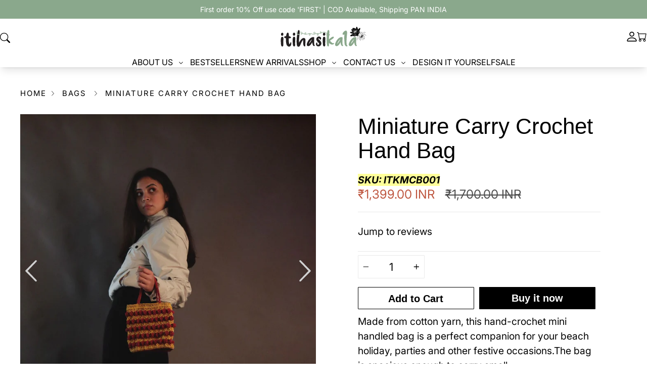

--- FILE ---
content_type: text/html; charset=utf-8
request_url: https://www.itihasikala.com/products/miniature-carry-bag
body_size: 37139
content:
<!doctype html>
<!-- [if IE 9]> <html class="ie9 no-js supports-no-cookies" lang="en"> <![endif] -->
<!-- [if (gt IE 9)|!(IE)]><! -->
<html class="no-js supports-no-cookies" lang="en">
  <!-- <![endif] -->
  <head>
    <!-- Meta Pixel Code -->
<script>
!function(f,b,e,v,n,t,s)
{if(f.fbq)return;n=f.fbq=function(){n.callMethod?
n.callMethod.apply(n,arguments):n.queue.push(arguments)};
if(!f._fbq)f._fbq=n;n.push=n;n.loaded=!0;n.version='2.0';
n.queue=[];t=b.createElement(e);t.async=!0;
t.src=v;s=b.getElementsByTagName(e)[0];
s.parentNode.insertBefore(t,s)}(window, document,'script',
'https://connect.facebook.net/en_US/fbevents.js');
fbq('init', '2465576043704756');
fbq('track', 'PageView');
</script>
<noscript><img height="1" width="1" style="display:none"
src="https://www.facebook.com/tr?id=2465576043704756&ev=PageView&noscript=1"
/></noscript>
<!-- End Meta Pixel Code -->

    <meta charset="UTF-8">
    <meta http-equiv="X-UA-Compatible" content="IE=edge,chrome=1">
    <meta name="viewport" content="width=device-width, initial-scale=1.0">
    <meta name="theme-color" content="#000000">
    <link rel="canonical" href="https://www.itihasikala.com/products/miniature-carry-bag">

    
      <link
        rel="shortcut icon"
        href="//www.itihasikala.com/cdn/shop/files/logo_32x32.png?v=1613780123"
        type="image/png" />
    

    
    <title>
    Miniature Carry Crochet Hand Bag
    
    
    
      &ndash; Itihasikala
    
  </title>

    
      <meta name="description" content="Made from cotton yarn, this hand-crochet mini handled bag is a perfect companion for your beach holiday, parties and other festive occasions.The bag is spacious enough to carry small essentials.Handcrafted by skilled artisans of Ballbahgrah, this bag is perfect blend of aesthetics and functionality. Care Instructions- ">
    

    <!-- /snippets/social-sharing.liquid --><meta property="og:site_name" content="Itihasikala">
<meta property="og:url" content="https://www.itihasikala.com/products/miniature-carry-bag">
<meta property="og:title" content="Miniature Carry Crochet Hand Bag">
<meta property="og:type" content="product">
<meta property="og:description" content="Made from cotton yarn, this hand-crochet mini handled bag is a perfect companion for your beach holiday, parties and other festive occasions.The bag is spacious enough to carry small essentials.Handcrafted by skilled artisans of Ballbahgrah, this bag is perfect blend of aesthetics and functionality. Care Instructions- "><meta property="og:price:amount" content="1,399.00">
  <meta property="og:price:currency" content="INR"><meta property="og:image" content="http://www.itihasikala.com/cdn/shop/products/13_7.jpg?v=1640505122">
      <meta property="og:image:secure_url" content="https://www.itihasikala.com/cdn/shop/products/13_7.jpg?v=1640505122">
      <meta property="og:image:height" content="1475">
      <meta property="og:image:width" content="1421"><meta property="og:image" content="http://www.itihasikala.com/cdn/shop/products/13_2.jpg?v=1640505121">
      <meta property="og:image:secure_url" content="https://www.itihasikala.com/cdn/shop/products/13_2.jpg?v=1640505121">
      <meta property="og:image:height" content="1453">
      <meta property="og:image:width" content="1443"><meta property="og:image" content="http://www.itihasikala.com/cdn/shop/products/13_6.jpg?v=1640505122">
      <meta property="og:image:secure_url" content="https://www.itihasikala.com/cdn/shop/products/13_6.jpg?v=1640505122">
      <meta property="og:image:height" content="1473">
      <meta property="og:image:width" content="1423">


<meta name="twitter:site" content="@itihasikala">
<meta name="twitter:card" content="summary_large_image">
<meta name="twitter:title" content="Miniature Carry Crochet Hand Bag">
<meta name="twitter:description" content="Made from cotton yarn, this hand-crochet mini handled bag is a perfect companion for your beach holiday, parties and other festive occasions.The bag is spacious enough to carry small essentials.Handcrafted by skilled artisans of Ballbahgrah, this bag is perfect blend of aesthetics and functionality. Care Instructions- ">

    <!-- [if (gt IE 9)|!(IE)]><! -->
    <script src="//www.itihasikala.com/cdn/shop/t/16/assets/theme.js?v=161480988147168671631756879889" defer="defer"></script>
    <!-- <![endif] -->
    <!-- [if lt IE 9]><script src="//www.itihasikala.com/cdn/shop/t/16/assets/theme.js?v=161480988147168671631756879889"></script><![endif] -->
    <!-- [if (gt IE 9)|!(IE)]><! -->
    <script src="//www.itihasikala.com/cdn/shop/t/16/assets/custom.js?v=93596091188786950151756879889" defer="defer">
  </script>
    <!-- <![endif] -->
    <!-- [if lt IE 9]><script src="//www.itihasikala.com/cdn/shop/t/16/assets/custom.js?v=93596091188786950151756879889"></script><![endif] -->

    <link href="//www.itihasikala.com/cdn/shop/t/16/assets/theme.scss.css?v=128588770693974334561766041575" rel="stylesheet" type="text/css" media="all" />
    <link href="//www.itihasikala.com/cdn/shop/t/16/assets/custom.css?v=89130386109475014251757428079" rel="stylesheet" type="text/css" media="all" />
    <script>
          document.documentElement.className = document.documentElement.className.replace('no-js', 'js');

          window.theme = {
      strings: {
        addToCart: "Add to Cart",
        soldOut: "Sold Out",
        unavailable: "Unavailable"
      },
      moneyFormat: "\u003cspan class=money\u003e₹{{amount}} INR\u003c\/span\u003e",
      version: '1.2.6'
          };
    </script>

    

    <!-- [if (gt IE 9)|!(IE)]><! -->
    <script src="//www.itihasikala.com/cdn/shop/t/16/assets/head.js?v=48878924364971023461756879889">
  </script>
    <!-- <![endif] -->
    <!-- [if lt IE 9]><script src="//www.itihasikala.com/cdn/shop/t/16/assets/head.js?v=48878924364971023461756879889"></script><![endif] -->

    <script>window.performance && window.performance.mark && window.performance.mark('shopify.content_for_header.start');</script><meta name="google-site-verification" content="RJpR-dv5x_JSggztqMmiw78rFtKWg_xX7etwZEco_zI">
<meta id="shopify-digital-wallet" name="shopify-digital-wallet" content="/27039072365/digital_wallets/dialog">
<link rel="alternate" type="application/json+oembed" href="https://www.itihasikala.com/products/miniature-carry-bag.oembed">
<script async="async" src="/checkouts/internal/preloads.js?locale=en-IN"></script>
<script id="shopify-features" type="application/json">{"accessToken":"ea825fad61650ea4d8015797f126864f","betas":["rich-media-storefront-analytics"],"domain":"www.itihasikala.com","predictiveSearch":true,"shopId":27039072365,"locale":"en"}</script>
<script>var Shopify = Shopify || {};
Shopify.shop = "theunabridgededition.myshopify.com";
Shopify.locale = "en";
Shopify.currency = {"active":"INR","rate":"1.0"};
Shopify.country = "IN";
Shopify.theme = {"name":"Copy of AL 240926 menu modification","id":137457893485,"schema_name":"Broadcast","schema_version":"1.2.6","theme_store_id":868,"role":"main"};
Shopify.theme.handle = "null";
Shopify.theme.style = {"id":null,"handle":null};
Shopify.cdnHost = "www.itihasikala.com/cdn";
Shopify.routes = Shopify.routes || {};
Shopify.routes.root = "/";</script>
<script type="module">!function(o){(o.Shopify=o.Shopify||{}).modules=!0}(window);</script>
<script>!function(o){function n(){var o=[];function n(){o.push(Array.prototype.slice.apply(arguments))}return n.q=o,n}var t=o.Shopify=o.Shopify||{};t.loadFeatures=n(),t.autoloadFeatures=n()}(window);</script>
<script id="shop-js-analytics" type="application/json">{"pageType":"product"}</script>
<script defer="defer" async type="module" src="//www.itihasikala.com/cdn/shopifycloud/shop-js/modules/v2/client.init-shop-cart-sync_IZsNAliE.en.esm.js"></script>
<script defer="defer" async type="module" src="//www.itihasikala.com/cdn/shopifycloud/shop-js/modules/v2/chunk.common_0OUaOowp.esm.js"></script>
<script type="module">
  await import("//www.itihasikala.com/cdn/shopifycloud/shop-js/modules/v2/client.init-shop-cart-sync_IZsNAliE.en.esm.js");
await import("//www.itihasikala.com/cdn/shopifycloud/shop-js/modules/v2/chunk.common_0OUaOowp.esm.js");

  window.Shopify.SignInWithShop?.initShopCartSync?.({"fedCMEnabled":true,"windoidEnabled":true});

</script>
<script id="__st">var __st={"a":27039072365,"offset":19800,"reqid":"a7f15cc1-e9ca-4451-8b1b-d607207153c5-1768494285","pageurl":"www.itihasikala.com\/products\/miniature-carry-bag","u":"717c07211866","p":"product","rtyp":"product","rid":6692483137645};</script>
<script>window.ShopifyPaypalV4VisibilityTracking = true;</script>
<script id="captcha-bootstrap">!function(){'use strict';const t='contact',e='account',n='new_comment',o=[[t,t],['blogs',n],['comments',n],[t,'customer']],c=[[e,'customer_login'],[e,'guest_login'],[e,'recover_customer_password'],[e,'create_customer']],r=t=>t.map((([t,e])=>`form[action*='/${t}']:not([data-nocaptcha='true']) input[name='form_type'][value='${e}']`)).join(','),a=t=>()=>t?[...document.querySelectorAll(t)].map((t=>t.form)):[];function s(){const t=[...o],e=r(t);return a(e)}const i='password',u='form_key',d=['recaptcha-v3-token','g-recaptcha-response','h-captcha-response',i],f=()=>{try{return window.sessionStorage}catch{return}},m='__shopify_v',_=t=>t.elements[u];function p(t,e,n=!1){try{const o=window.sessionStorage,c=JSON.parse(o.getItem(e)),{data:r}=function(t){const{data:e,action:n}=t;return t[m]||n?{data:e,action:n}:{data:t,action:n}}(c);for(const[e,n]of Object.entries(r))t.elements[e]&&(t.elements[e].value=n);n&&o.removeItem(e)}catch(o){console.error('form repopulation failed',{error:o})}}const l='form_type',E='cptcha';function T(t){t.dataset[E]=!0}const w=window,h=w.document,L='Shopify',v='ce_forms',y='captcha';let A=!1;((t,e)=>{const n=(g='f06e6c50-85a8-45c8-87d0-21a2b65856fe',I='https://cdn.shopify.com/shopifycloud/storefront-forms-hcaptcha/ce_storefront_forms_captcha_hcaptcha.v1.5.2.iife.js',D={infoText:'Protected by hCaptcha',privacyText:'Privacy',termsText:'Terms'},(t,e,n)=>{const o=w[L][v],c=o.bindForm;if(c)return c(t,g,e,D).then(n);var r;o.q.push([[t,g,e,D],n]),r=I,A||(h.body.append(Object.assign(h.createElement('script'),{id:'captcha-provider',async:!0,src:r})),A=!0)});var g,I,D;w[L]=w[L]||{},w[L][v]=w[L][v]||{},w[L][v].q=[],w[L][y]=w[L][y]||{},w[L][y].protect=function(t,e){n(t,void 0,e),T(t)},Object.freeze(w[L][y]),function(t,e,n,w,h,L){const[v,y,A,g]=function(t,e,n){const i=e?o:[],u=t?c:[],d=[...i,...u],f=r(d),m=r(i),_=r(d.filter((([t,e])=>n.includes(e))));return[a(f),a(m),a(_),s()]}(w,h,L),I=t=>{const e=t.target;return e instanceof HTMLFormElement?e:e&&e.form},D=t=>v().includes(t);t.addEventListener('submit',(t=>{const e=I(t);if(!e)return;const n=D(e)&&!e.dataset.hcaptchaBound&&!e.dataset.recaptchaBound,o=_(e),c=g().includes(e)&&(!o||!o.value);(n||c)&&t.preventDefault(),c&&!n&&(function(t){try{if(!f())return;!function(t){const e=f();if(!e)return;const n=_(t);if(!n)return;const o=n.value;o&&e.removeItem(o)}(t);const e=Array.from(Array(32),(()=>Math.random().toString(36)[2])).join('');!function(t,e){_(t)||t.append(Object.assign(document.createElement('input'),{type:'hidden',name:u})),t.elements[u].value=e}(t,e),function(t,e){const n=f();if(!n)return;const o=[...t.querySelectorAll(`input[type='${i}']`)].map((({name:t})=>t)),c=[...d,...o],r={};for(const[a,s]of new FormData(t).entries())c.includes(a)||(r[a]=s);n.setItem(e,JSON.stringify({[m]:1,action:t.action,data:r}))}(t,e)}catch(e){console.error('failed to persist form',e)}}(e),e.submit())}));const S=(t,e)=>{t&&!t.dataset[E]&&(n(t,e.some((e=>e===t))),T(t))};for(const o of['focusin','change'])t.addEventListener(o,(t=>{const e=I(t);D(e)&&S(e,y())}));const B=e.get('form_key'),M=e.get(l),P=B&&M;t.addEventListener('DOMContentLoaded',(()=>{const t=y();if(P)for(const e of t)e.elements[l].value===M&&p(e,B);[...new Set([...A(),...v().filter((t=>'true'===t.dataset.shopifyCaptcha))])].forEach((e=>S(e,t)))}))}(h,new URLSearchParams(w.location.search),n,t,e,['guest_login'])})(!0,!0)}();</script>
<script integrity="sha256-4kQ18oKyAcykRKYeNunJcIwy7WH5gtpwJnB7kiuLZ1E=" data-source-attribution="shopify.loadfeatures" defer="defer" src="//www.itihasikala.com/cdn/shopifycloud/storefront/assets/storefront/load_feature-a0a9edcb.js" crossorigin="anonymous"></script>
<script data-source-attribution="shopify.dynamic_checkout.dynamic.init">var Shopify=Shopify||{};Shopify.PaymentButton=Shopify.PaymentButton||{isStorefrontPortableWallets:!0,init:function(){window.Shopify.PaymentButton.init=function(){};var t=document.createElement("script");t.src="https://www.itihasikala.com/cdn/shopifycloud/portable-wallets/latest/portable-wallets.en.js",t.type="module",document.head.appendChild(t)}};
</script>
<script data-source-attribution="shopify.dynamic_checkout.buyer_consent">
  function portableWalletsHideBuyerConsent(e){var t=document.getElementById("shopify-buyer-consent"),n=document.getElementById("shopify-subscription-policy-button");t&&n&&(t.classList.add("hidden"),t.setAttribute("aria-hidden","true"),n.removeEventListener("click",e))}function portableWalletsShowBuyerConsent(e){var t=document.getElementById("shopify-buyer-consent"),n=document.getElementById("shopify-subscription-policy-button");t&&n&&(t.classList.remove("hidden"),t.removeAttribute("aria-hidden"),n.addEventListener("click",e))}window.Shopify?.PaymentButton&&(window.Shopify.PaymentButton.hideBuyerConsent=portableWalletsHideBuyerConsent,window.Shopify.PaymentButton.showBuyerConsent=portableWalletsShowBuyerConsent);
</script>
<script>
  function portableWalletsCleanup(e){e&&e.src&&console.error("Failed to load portable wallets script "+e.src);var t=document.querySelectorAll("shopify-accelerated-checkout .shopify-payment-button__skeleton, shopify-accelerated-checkout-cart .wallet-cart-button__skeleton"),e=document.getElementById("shopify-buyer-consent");for(let e=0;e<t.length;e++)t[e].remove();e&&e.remove()}function portableWalletsNotLoadedAsModule(e){e instanceof ErrorEvent&&"string"==typeof e.message&&e.message.includes("import.meta")&&"string"==typeof e.filename&&e.filename.includes("portable-wallets")&&(window.removeEventListener("error",portableWalletsNotLoadedAsModule),window.Shopify.PaymentButton.failedToLoad=e,"loading"===document.readyState?document.addEventListener("DOMContentLoaded",window.Shopify.PaymentButton.init):window.Shopify.PaymentButton.init())}window.addEventListener("error",portableWalletsNotLoadedAsModule);
</script>

<script type="module" src="https://www.itihasikala.com/cdn/shopifycloud/portable-wallets/latest/portable-wallets.en.js" onError="portableWalletsCleanup(this)" crossorigin="anonymous"></script>
<script nomodule>
  document.addEventListener("DOMContentLoaded", portableWalletsCleanup);
</script>

<link id="shopify-accelerated-checkout-styles" rel="stylesheet" media="screen" href="https://www.itihasikala.com/cdn/shopifycloud/portable-wallets/latest/accelerated-checkout-backwards-compat.css" crossorigin="anonymous">
<style id="shopify-accelerated-checkout-cart">
        #shopify-buyer-consent {
  margin-top: 1em;
  display: inline-block;
  width: 100%;
}

#shopify-buyer-consent.hidden {
  display: none;
}

#shopify-subscription-policy-button {
  background: none;
  border: none;
  padding: 0;
  text-decoration: underline;
  font-size: inherit;
  cursor: pointer;
}

#shopify-subscription-policy-button::before {
  box-shadow: none;
}

      </style>

<script>window.performance && window.performance.mark && window.performance.mark('shopify.content_for_header.end');</script>

    
    <link rel="stylesheet" href="https://cdn.jsdelivr.net/npm/swiper@11/swiper-bundle.min.css" />

    <script src="https://cdn.jsdelivr.net/npm/swiper@11/swiper-bundle.min.js"></script>
  <!-- BEGIN app block: shopify://apps/hulk-form-builder/blocks/app-embed/b6b8dd14-356b-4725-a4ed-77232212b3c3 --><!-- BEGIN app snippet: hulkapps-formbuilder-theme-ext --><script type="text/javascript">
  
  if (typeof window.formbuilder_customer != "object") {
        window.formbuilder_customer = {}
  }

  window.hulkFormBuilder = {
    form_data: {},
    shop_data: {"shop_SrG3rQCKIkPUy-ZkM5Vzag":{"shop_uuid":"SrG3rQCKIkPUy-ZkM5Vzag","shop_timezone":"Asia\/Kolkata","shop_id":102973,"shop_is_after_submit_enabled":true,"shop_shopify_plan":"Basic","shop_shopify_domain":"theunabridgededition.myshopify.com","shop_created_at":"2024-03-15T11:09:07.122-05:00","is_skip_metafield":false,"shop_deleted":false,"shop_disabled":false}},
    settings_data: {"shop_settings":{"shop_customise_msgs":[],"default_customise_msgs":{"is_required":"is required","thank_you":"Thank you! The form was submitted successfully.","processing":"Processing...","valid_data":"Please provide valid data","valid_email":"Provide valid email format","valid_tags":"HTML Tags are not allowed","valid_phone":"Provide valid phone number","valid_captcha":"Please provide valid captcha response","valid_url":"Provide valid URL","only_number_alloud":"Provide valid number in","number_less":"must be less than","number_more":"must be more than","image_must_less":"Image must be less than 20MB","image_number":"Images allowed","image_extension":"Invalid extension! Please provide image file","error_image_upload":"Error in image upload. Please try again.","error_file_upload":"Error in file upload. Please try again.","your_response":"Your response","error_form_submit":"Error occur.Please try again after sometime.","email_submitted":"Form with this email is already submitted","invalid_email_by_zerobounce":"The email address you entered appears to be invalid. Please check it and try again.","download_file":"Download file","card_details_invalid":"Your card details are invalid","card_details":"Card details","please_enter_card_details":"Please enter card details","card_number":"Card number","exp_mm":"Exp MM","exp_yy":"Exp YY","crd_cvc":"CVV","payment_value":"Payment amount","please_enter_payment_amount":"Please enter payment amount","address1":"Address line 1","address2":"Address line 2","city":"City","province":"Province","zipcode":"Zip code","country":"Country","blocked_domain":"This form does not accept addresses from","file_must_less":"File must be less than 20MB","file_extension":"Invalid extension! Please provide file","only_file_number_alloud":"files allowed","previous":"Previous","next":"Next","must_have_a_input":"Please enter at least one field.","please_enter_required_data":"Please enter required data","atleast_one_special_char":"Include at least one special character","atleast_one_lowercase_char":"Include at least one lowercase character","atleast_one_uppercase_char":"Include at least one uppercase character","atleast_one_number":"Include at least one number","must_have_8_chars":"Must have 8 characters long","be_between_8_and_12_chars":"Be between 8 and 12 characters long","please_select":"Please Select","phone_submitted":"Form with this phone number is already submitted","user_res_parse_error":"Error while submitting the form","valid_same_values":"values must be same","product_choice_clear_selection":"Clear Selection","picture_choice_clear_selection":"Clear Selection","remove_all_for_file_image_upload":"Remove All","invalid_file_type_for_image_upload":"You can't upload files of this type.","invalid_file_type_for_signature_upload":"You can't upload files of this type.","max_files_exceeded_for_file_upload":"You can not upload any more files.","max_files_exceeded_for_image_upload":"You can not upload any more files.","file_already_exist":"File already uploaded","max_limit_exceed":"You have added the maximum number of text fields.","cancel_upload_for_file_upload":"Cancel upload","cancel_upload_for_image_upload":"Cancel upload","cancel_upload_for_signature_upload":"Cancel upload"},"shop_blocked_domains":[]}},
    features_data: {"shop_plan_features":{"shop_plan_features":["unlimited-forms","full-design-customization","export-form-submissions","multiple-recipients-for-form-submissions","multiple-admin-notifications","enable-captcha","unlimited-file-uploads","save-submitted-form-data","set-auto-response-message","conditional-logic","form-banner","save-as-draft-facility","include-user-response-in-admin-email","disable-form-submission","file-upload"]}},
    shop: null,
    shop_id: null,
    plan_features: null,
    validateDoubleQuotes: false,
    assets: {
      extraFunctions: "https://cdn.shopify.com/extensions/019bb5ee-ec40-7527-955d-c1b8751eb060/form-builder-by-hulkapps-50/assets/extra-functions.js",
      extraStyles: "https://cdn.shopify.com/extensions/019bb5ee-ec40-7527-955d-c1b8751eb060/form-builder-by-hulkapps-50/assets/extra-styles.css",
      bootstrapStyles: "https://cdn.shopify.com/extensions/019bb5ee-ec40-7527-955d-c1b8751eb060/form-builder-by-hulkapps-50/assets/theme-app-extension-bootstrap.css"
    },
    translations: {
      htmlTagNotAllowed: "HTML Tags are not allowed",
      sqlQueryNotAllowed: "SQL Queries are not allowed",
      doubleQuoteNotAllowed: "Double quotes are not allowed",
      vorwerkHttpWwwNotAllowed: "The words \u0026#39;http\u0026#39; and \u0026#39;www\u0026#39; are not allowed. Please remove them and try again.",
      maxTextFieldsReached: "You have added the maximum number of text fields.",
      avoidNegativeWords: "Avoid negative words: Don\u0026#39;t use negative words in your contact message.",
      customDesignOnly: "This form is for custom designs requests. For general inquiries please contact our team at info@stagheaddesigns.com",
      zerobounceApiErrorMsg: "We couldn\u0026#39;t verify your email due to a technical issue. Please try again later.",
    }

  }

  

  window.FbThemeAppExtSettingsHash = {}
  
</script><!-- END app snippet --><!-- END app block --><!-- BEGIN app block: shopify://apps/judge-me-reviews/blocks/judgeme_core/61ccd3b1-a9f2-4160-9fe9-4fec8413e5d8 --><!-- Start of Judge.me Core -->






<link rel="dns-prefetch" href="https://cdnwidget.judge.me">
<link rel="dns-prefetch" href="https://cdn.judge.me">
<link rel="dns-prefetch" href="https://cdn1.judge.me">
<link rel="dns-prefetch" href="https://api.judge.me">

<script data-cfasync='false' class='jdgm-settings-script'>window.jdgmSettings={"pagination":5,"disable_web_reviews":false,"badge_no_review_text":"No reviews","badge_n_reviews_text":"{{ n }} review/reviews","hide_badge_preview_if_no_reviews":true,"badge_hide_text":false,"enforce_center_preview_badge":false,"widget_title":"Customer Reviews","widget_open_form_text":"Write a review","widget_close_form_text":"Cancel review","widget_refresh_page_text":"Refresh page","widget_summary_text":"Based on {{ number_of_reviews }} review/reviews","widget_no_review_text":"Be the first to write a review","widget_name_field_text":"Display name","widget_verified_name_field_text":"Verified Name (public)","widget_name_placeholder_text":"Display name","widget_required_field_error_text":"This field is required.","widget_email_field_text":"Email address","widget_verified_email_field_text":"Verified Email (private, can not be edited)","widget_email_placeholder_text":"Your email address","widget_email_field_error_text":"Please enter a valid email address.","widget_rating_field_text":"Rating","widget_review_title_field_text":"Review Title","widget_review_title_placeholder_text":"Give your review a title","widget_review_body_field_text":"Review content","widget_review_body_placeholder_text":"Start writing here...","widget_pictures_field_text":"Picture/Video (optional)","widget_submit_review_text":"Submit Review","widget_submit_verified_review_text":"Submit Verified Review","widget_submit_success_msg_with_auto_publish":"Thank you! Please refresh the page in a few moments to see your review. You can remove or edit your review by logging into \u003ca href='https://judge.me/login' target='_blank' rel='nofollow noopener'\u003eJudge.me\u003c/a\u003e","widget_submit_success_msg_no_auto_publish":"Thank you! Your review will be published as soon as it is approved by the shop admin. You can remove or edit your review by logging into \u003ca href='https://judge.me/login' target='_blank' rel='nofollow noopener'\u003eJudge.me\u003c/a\u003e","widget_show_default_reviews_out_of_total_text":"Showing {{ n_reviews_shown }} out of {{ n_reviews }} reviews.","widget_show_all_link_text":"Show all","widget_show_less_link_text":"Show less","widget_author_said_text":"{{ reviewer_name }} said:","widget_days_text":"{{ n }} days ago","widget_weeks_text":"{{ n }} week/weeks ago","widget_months_text":"{{ n }} month/months ago","widget_years_text":"{{ n }} year/years ago","widget_yesterday_text":"Yesterday","widget_today_text":"Today","widget_replied_text":"\u003e\u003e {{ shop_name }} replied:","widget_read_more_text":"Read more","widget_reviewer_name_as_initial":"","widget_rating_filter_color":"#fbcd0a","widget_rating_filter_see_all_text":"See all reviews","widget_sorting_most_recent_text":"Most Recent","widget_sorting_highest_rating_text":"Highest Rating","widget_sorting_lowest_rating_text":"Lowest Rating","widget_sorting_with_pictures_text":"Only Pictures","widget_sorting_most_helpful_text":"Most Helpful","widget_open_question_form_text":"Ask a question","widget_reviews_subtab_text":"Reviews","widget_questions_subtab_text":"Questions","widget_question_label_text":"Question","widget_answer_label_text":"Answer","widget_question_placeholder_text":"Write your question here","widget_submit_question_text":"Submit Question","widget_question_submit_success_text":"Thank you for your question! We will notify you once it gets answered.","verified_badge_text":"Verified","verified_badge_bg_color":"","verified_badge_text_color":"","verified_badge_placement":"left-of-reviewer-name","widget_review_max_height":"","widget_hide_border":false,"widget_social_share":false,"widget_thumb":false,"widget_review_location_show":false,"widget_location_format":"","all_reviews_include_out_of_store_products":true,"all_reviews_out_of_store_text":"(out of store)","all_reviews_pagination":100,"all_reviews_product_name_prefix_text":"about","enable_review_pictures":true,"enable_question_anwser":false,"widget_theme":"default","review_date_format":"dd/mm/yyyy","default_sort_method":"most-recent","widget_product_reviews_subtab_text":"Product Reviews","widget_shop_reviews_subtab_text":"Shop Reviews","widget_other_products_reviews_text":"Reviews for other products","widget_store_reviews_subtab_text":"Store reviews","widget_no_store_reviews_text":"This store hasn't received any reviews yet","widget_web_restriction_product_reviews_text":"This product hasn't received any reviews yet","widget_no_items_text":"No items found","widget_show_more_text":"Show more","widget_write_a_store_review_text":"Write a Store Review","widget_other_languages_heading":"Reviews in Other Languages","widget_translate_review_text":"Translate review to {{ language }}","widget_translating_review_text":"Translating...","widget_show_original_translation_text":"Show original ({{ language }})","widget_translate_review_failed_text":"Review couldn't be translated.","widget_translate_review_retry_text":"Retry","widget_translate_review_try_again_later_text":"Try again later","show_product_url_for_grouped_product":false,"widget_sorting_pictures_first_text":"Pictures First","show_pictures_on_all_rev_page_mobile":false,"show_pictures_on_all_rev_page_desktop":false,"floating_tab_hide_mobile_install_preference":false,"floating_tab_button_name":"★ Reviews","floating_tab_title":"Let customers speak for us","floating_tab_button_color":"","floating_tab_button_background_color":"","floating_tab_url":"","floating_tab_url_enabled":false,"floating_tab_tab_style":"text","all_reviews_text_badge_text":"Customers rate us {{ shop.metafields.judgeme.all_reviews_rating | round: 1 }}/5 based on {{ shop.metafields.judgeme.all_reviews_count }} reviews.","all_reviews_text_badge_text_branded_style":"{{ shop.metafields.judgeme.all_reviews_rating | round: 1 }} out of 5 stars based on {{ shop.metafields.judgeme.all_reviews_count }} reviews","is_all_reviews_text_badge_a_link":false,"show_stars_for_all_reviews_text_badge":false,"all_reviews_text_badge_url":"","all_reviews_text_style":"branded","all_reviews_text_color_style":"judgeme_brand_color","all_reviews_text_color":"#108474","all_reviews_text_show_jm_brand":true,"featured_carousel_show_header":true,"featured_carousel_title":"Let customers speak for us","testimonials_carousel_title":"Customers are saying","videos_carousel_title":"Real customer stories","cards_carousel_title":"Customers are saying","featured_carousel_count_text":"from {{ n }} reviews","featured_carousel_add_link_to_all_reviews_page":false,"featured_carousel_url":"","featured_carousel_show_images":true,"featured_carousel_autoslide_interval":5,"featured_carousel_arrows_on_the_sides":false,"featured_carousel_height":250,"featured_carousel_width":80,"featured_carousel_image_size":0,"featured_carousel_image_height":250,"featured_carousel_arrow_color":"#eeeeee","verified_count_badge_style":"branded","verified_count_badge_orientation":"horizontal","verified_count_badge_color_style":"judgeme_brand_color","verified_count_badge_color":"#108474","is_verified_count_badge_a_link":false,"verified_count_badge_url":"","verified_count_badge_show_jm_brand":true,"widget_rating_preset_default":5,"widget_first_sub_tab":"product-reviews","widget_show_histogram":true,"widget_histogram_use_custom_color":false,"widget_pagination_use_custom_color":false,"widget_star_use_custom_color":false,"widget_verified_badge_use_custom_color":false,"widget_write_review_use_custom_color":false,"picture_reminder_submit_button":"Upload Pictures","enable_review_videos":false,"mute_video_by_default":false,"widget_sorting_videos_first_text":"Videos First","widget_review_pending_text":"Pending","featured_carousel_items_for_large_screen":3,"social_share_options_order":"Facebook,Twitter","remove_microdata_snippet":false,"disable_json_ld":false,"enable_json_ld_products":false,"preview_badge_show_question_text":false,"preview_badge_no_question_text":"No questions","preview_badge_n_question_text":"{{ number_of_questions }} question/questions","qa_badge_show_icon":false,"qa_badge_position":"same-row","remove_judgeme_branding":false,"widget_add_search_bar":false,"widget_search_bar_placeholder":"Search","widget_sorting_verified_only_text":"Verified only","featured_carousel_theme":"default","featured_carousel_show_rating":true,"featured_carousel_show_title":true,"featured_carousel_show_body":true,"featured_carousel_show_date":false,"featured_carousel_show_reviewer":true,"featured_carousel_show_product":false,"featured_carousel_header_background_color":"#108474","featured_carousel_header_text_color":"#ffffff","featured_carousel_name_product_separator":"reviewed","featured_carousel_full_star_background":"#108474","featured_carousel_empty_star_background":"#dadada","featured_carousel_vertical_theme_background":"#f9fafb","featured_carousel_verified_badge_enable":true,"featured_carousel_verified_badge_color":"#108474","featured_carousel_border_style":"round","featured_carousel_review_line_length_limit":3,"featured_carousel_more_reviews_button_text":"Read more reviews","featured_carousel_view_product_button_text":"View product","all_reviews_page_load_reviews_on":"scroll","all_reviews_page_load_more_text":"Load More Reviews","disable_fb_tab_reviews":false,"enable_ajax_cdn_cache":false,"widget_advanced_speed_features":5,"widget_public_name_text":"displayed publicly like","default_reviewer_name":"John Smith","default_reviewer_name_has_non_latin":true,"widget_reviewer_anonymous":"Anonymous","medals_widget_title":"Judge.me Review Medals","medals_widget_background_color":"#f9fafb","medals_widget_position":"footer_all_pages","medals_widget_border_color":"#f9fafb","medals_widget_verified_text_position":"left","medals_widget_use_monochromatic_version":false,"medals_widget_elements_color":"#108474","show_reviewer_avatar":true,"widget_invalid_yt_video_url_error_text":"Not a YouTube video URL","widget_max_length_field_error_text":"Please enter no more than {0} characters.","widget_show_country_flag":false,"widget_show_collected_via_shop_app":true,"widget_verified_by_shop_badge_style":"light","widget_verified_by_shop_text":"Verified by Shop","widget_show_photo_gallery":false,"widget_load_with_code_splitting":true,"widget_ugc_install_preference":false,"widget_ugc_title":"Made by us, Shared by you","widget_ugc_subtitle":"Tag us to see your picture featured in our page","widget_ugc_arrows_color":"#ffffff","widget_ugc_primary_button_text":"Buy Now","widget_ugc_primary_button_background_color":"#108474","widget_ugc_primary_button_text_color":"#ffffff","widget_ugc_primary_button_border_width":"0","widget_ugc_primary_button_border_style":"none","widget_ugc_primary_button_border_color":"#108474","widget_ugc_primary_button_border_radius":"25","widget_ugc_secondary_button_text":"Load More","widget_ugc_secondary_button_background_color":"#ffffff","widget_ugc_secondary_button_text_color":"#108474","widget_ugc_secondary_button_border_width":"2","widget_ugc_secondary_button_border_style":"solid","widget_ugc_secondary_button_border_color":"#108474","widget_ugc_secondary_button_border_radius":"25","widget_ugc_reviews_button_text":"View Reviews","widget_ugc_reviews_button_background_color":"#ffffff","widget_ugc_reviews_button_text_color":"#108474","widget_ugc_reviews_button_border_width":"2","widget_ugc_reviews_button_border_style":"solid","widget_ugc_reviews_button_border_color":"#108474","widget_ugc_reviews_button_border_radius":"25","widget_ugc_reviews_button_link_to":"judgeme-reviews-page","widget_ugc_show_post_date":true,"widget_ugc_max_width":"800","widget_rating_metafield_value_type":true,"widget_primary_color":"#000000","widget_enable_secondary_color":false,"widget_secondary_color":"#edf5f5","widget_summary_average_rating_text":"{{ average_rating }} out of 5","widget_media_grid_title":"Customer photos \u0026 videos","widget_media_grid_see_more_text":"See more","widget_round_style":false,"widget_show_product_medals":true,"widget_verified_by_judgeme_text":"Verified by Judge.me","widget_show_store_medals":true,"widget_verified_by_judgeme_text_in_store_medals":"Verified by Judge.me","widget_media_field_exceed_quantity_message":"Sorry, we can only accept {{ max_media }} for one review.","widget_media_field_exceed_limit_message":"{{ file_name }} is too large, please select a {{ media_type }} less than {{ size_limit }}MB.","widget_review_submitted_text":"Review Submitted!","widget_question_submitted_text":"Question Submitted!","widget_close_form_text_question":"Cancel","widget_write_your_answer_here_text":"Write your answer here","widget_enabled_branded_link":true,"widget_show_collected_by_judgeme":true,"widget_reviewer_name_color":"","widget_write_review_text_color":"","widget_write_review_bg_color":"","widget_collected_by_judgeme_text":"collected by Judge.me","widget_pagination_type":"standard","widget_load_more_text":"Load More","widget_load_more_color":"#108474","widget_full_review_text":"Full Review","widget_read_more_reviews_text":"Read More Reviews","widget_read_questions_text":"Read Questions","widget_questions_and_answers_text":"Questions \u0026 Answers","widget_verified_by_text":"Verified by","widget_verified_text":"Verified","widget_number_of_reviews_text":"{{ number_of_reviews }} reviews","widget_back_button_text":"Back","widget_next_button_text":"Next","widget_custom_forms_filter_button":"Filters","custom_forms_style":"horizontal","widget_show_review_information":false,"how_reviews_are_collected":"How reviews are collected?","widget_show_review_keywords":false,"widget_gdpr_statement":"How we use your data: We'll only contact you about the review you left, and only if necessary. By submitting your review, you agree to Judge.me's \u003ca href='https://judge.me/terms' target='_blank' rel='nofollow noopener'\u003eterms\u003c/a\u003e, \u003ca href='https://judge.me/privacy' target='_blank' rel='nofollow noopener'\u003eprivacy\u003c/a\u003e and \u003ca href='https://judge.me/content-policy' target='_blank' rel='nofollow noopener'\u003econtent\u003c/a\u003e policies.","widget_multilingual_sorting_enabled":false,"widget_translate_review_content_enabled":false,"widget_translate_review_content_method":"manual","popup_widget_review_selection":"automatically_with_pictures","popup_widget_round_border_style":true,"popup_widget_show_title":true,"popup_widget_show_body":true,"popup_widget_show_reviewer":false,"popup_widget_show_product":true,"popup_widget_show_pictures":true,"popup_widget_use_review_picture":true,"popup_widget_show_on_home_page":true,"popup_widget_show_on_product_page":true,"popup_widget_show_on_collection_page":true,"popup_widget_show_on_cart_page":true,"popup_widget_position":"bottom_left","popup_widget_first_review_delay":5,"popup_widget_duration":5,"popup_widget_interval":5,"popup_widget_review_count":5,"popup_widget_hide_on_mobile":true,"review_snippet_widget_round_border_style":true,"review_snippet_widget_card_color":"#FFFFFF","review_snippet_widget_slider_arrows_background_color":"#FFFFFF","review_snippet_widget_slider_arrows_color":"#000000","review_snippet_widget_star_color":"#108474","show_product_variant":false,"all_reviews_product_variant_label_text":"Variant: ","widget_show_verified_branding":true,"widget_ai_summary_title":"Customers say","widget_ai_summary_disclaimer":"AI-powered review summary based on recent customer reviews","widget_show_ai_summary":false,"widget_show_ai_summary_bg":false,"widget_show_review_title_input":true,"redirect_reviewers_invited_via_email":"review_widget","request_store_review_after_product_review":false,"request_review_other_products_in_order":false,"review_form_color_scheme":"default","review_form_corner_style":"square","review_form_star_color":{},"review_form_text_color":"#333333","review_form_background_color":"#ffffff","review_form_field_background_color":"#fafafa","review_form_button_color":{},"review_form_button_text_color":"#ffffff","review_form_modal_overlay_color":"#000000","review_content_screen_title_text":"How would you rate this product?","review_content_introduction_text":"We would love it if you would share a bit about your experience.","store_review_form_title_text":"How would you rate this store?","store_review_form_introduction_text":"We would love it if you would share a bit about your experience.","show_review_guidance_text":true,"one_star_review_guidance_text":"Poor","five_star_review_guidance_text":"Great","customer_information_screen_title_text":"About you","customer_information_introduction_text":"Please tell us more about you.","custom_questions_screen_title_text":"Your experience in more detail","custom_questions_introduction_text":"Here are a few questions to help us understand more about your experience.","review_submitted_screen_title_text":"Thanks for your review!","review_submitted_screen_thank_you_text":"We are processing it and it will appear on the store soon.","review_submitted_screen_email_verification_text":"Please confirm your email by clicking the link we just sent you. This helps us keep reviews authentic.","review_submitted_request_store_review_text":"Would you like to share your experience of shopping with us?","review_submitted_review_other_products_text":"Would you like to review these products?","store_review_screen_title_text":"Would you like to share your experience of shopping with us?","store_review_introduction_text":"We value your feedback and use it to improve. Please share any thoughts or suggestions you have.","reviewer_media_screen_title_picture_text":"Share a picture","reviewer_media_introduction_picture_text":"Upload a photo to support your review.","reviewer_media_screen_title_video_text":"Share a video","reviewer_media_introduction_video_text":"Upload a video to support your review.","reviewer_media_screen_title_picture_or_video_text":"Share a picture or video","reviewer_media_introduction_picture_or_video_text":"Upload a photo or video to support your review.","reviewer_media_youtube_url_text":"Paste your Youtube URL here","advanced_settings_next_step_button_text":"Next","advanced_settings_close_review_button_text":"Close","modal_write_review_flow":false,"write_review_flow_required_text":"Required","write_review_flow_privacy_message_text":"We respect your privacy.","write_review_flow_anonymous_text":"Post review as anonymous","write_review_flow_visibility_text":"This won't be visible to other customers.","write_review_flow_multiple_selection_help_text":"Select as many as you like","write_review_flow_single_selection_help_text":"Select one option","write_review_flow_required_field_error_text":"This field is required","write_review_flow_invalid_email_error_text":"Please enter a valid email address","write_review_flow_max_length_error_text":"Max. {{ max_length }} characters.","write_review_flow_media_upload_text":"\u003cb\u003eClick to upload\u003c/b\u003e or drag and drop","write_review_flow_gdpr_statement":"We'll only contact you about your review if necessary. By submitting your review, you agree to our \u003ca href='https://judge.me/terms' target='_blank' rel='nofollow noopener'\u003eterms and conditions\u003c/a\u003e and \u003ca href='https://judge.me/privacy' target='_blank' rel='nofollow noopener'\u003eprivacy policy\u003c/a\u003e.","rating_only_reviews_enabled":false,"show_negative_reviews_help_screen":false,"new_review_flow_help_screen_rating_threshold":3,"negative_review_resolution_screen_title_text":"Tell us more","negative_review_resolution_text":"Your experience matters to us. If there were issues with your purchase, we're here to help. Feel free to reach out to us, we'd love the opportunity to make things right.","negative_review_resolution_button_text":"Contact us","negative_review_resolution_proceed_with_review_text":"Leave a review","negative_review_resolution_subject":"Issue with purchase from {{ shop_name }}.{{ order_name }}","preview_badge_collection_page_install_status":false,"widget_review_custom_css":"","preview_badge_custom_css":"","preview_badge_stars_count":"5-stars","featured_carousel_custom_css":"","floating_tab_custom_css":"","all_reviews_widget_custom_css":"","medals_widget_custom_css":"","verified_badge_custom_css":"","all_reviews_text_custom_css":"","transparency_badges_collected_via_store_invite":false,"transparency_badges_from_another_provider":false,"transparency_badges_collected_from_store_visitor":false,"transparency_badges_collected_by_verified_review_provider":false,"transparency_badges_earned_reward":false,"transparency_badges_collected_via_store_invite_text":"Review collected via store invitation","transparency_badges_from_another_provider_text":"Review collected from another provider","transparency_badges_collected_from_store_visitor_text":"Review collected from a store visitor","transparency_badges_written_in_google_text":"Review written in Google","transparency_badges_written_in_etsy_text":"Review written in Etsy","transparency_badges_written_in_shop_app_text":"Review written in Shop App","transparency_badges_earned_reward_text":"Review earned a reward for future purchase","product_review_widget_per_page":10,"widget_store_review_label_text":"Review about the store","checkout_comment_extension_title_on_product_page":"Customer Comments","checkout_comment_extension_num_latest_comment_show":5,"checkout_comment_extension_format":"name_and_timestamp","checkout_comment_customer_name":"last_initial","checkout_comment_comment_notification":true,"preview_badge_collection_page_install_preference":false,"preview_badge_home_page_install_preference":false,"preview_badge_product_page_install_preference":false,"review_widget_install_preference":"","review_carousel_install_preference":false,"floating_reviews_tab_install_preference":"none","verified_reviews_count_badge_install_preference":false,"all_reviews_text_install_preference":false,"review_widget_best_location":false,"judgeme_medals_install_preference":false,"review_widget_revamp_enabled":false,"review_widget_qna_enabled":false,"review_widget_header_theme":"minimal","review_widget_widget_title_enabled":true,"review_widget_header_text_size":"medium","review_widget_header_text_weight":"regular","review_widget_average_rating_style":"compact","review_widget_bar_chart_enabled":true,"review_widget_bar_chart_type":"numbers","review_widget_bar_chart_style":"standard","review_widget_expanded_media_gallery_enabled":false,"review_widget_reviews_section_theme":"standard","review_widget_image_style":"thumbnails","review_widget_review_image_ratio":"square","review_widget_stars_size":"medium","review_widget_verified_badge":"standard_text","review_widget_review_title_text_size":"medium","review_widget_review_text_size":"medium","review_widget_review_text_length":"medium","review_widget_number_of_columns_desktop":3,"review_widget_carousel_transition_speed":5,"review_widget_custom_questions_answers_display":"always","review_widget_button_text_color":"#FFFFFF","review_widget_text_color":"#000000","review_widget_lighter_text_color":"#7B7B7B","review_widget_corner_styling":"soft","review_widget_review_word_singular":"review","review_widget_review_word_plural":"reviews","review_widget_voting_label":"Helpful?","review_widget_shop_reply_label":"Reply from {{ shop_name }}:","review_widget_filters_title":"Filters","qna_widget_question_word_singular":"Question","qna_widget_question_word_plural":"Questions","qna_widget_answer_reply_label":"Answer from {{ answerer_name }}:","qna_content_screen_title_text":"Ask a question about this product","qna_widget_question_required_field_error_text":"Please enter your question.","qna_widget_flow_gdpr_statement":"We'll only contact you about your question if necessary. By submitting your question, you agree to our \u003ca href='https://judge.me/terms' target='_blank' rel='nofollow noopener'\u003eterms and conditions\u003c/a\u003e and \u003ca href='https://judge.me/privacy' target='_blank' rel='nofollow noopener'\u003eprivacy policy\u003c/a\u003e.","qna_widget_question_submitted_text":"Thanks for your question!","qna_widget_close_form_text_question":"Close","qna_widget_question_submit_success_text":"We’ll notify you by email when your question is answered.","all_reviews_widget_v2025_enabled":false,"all_reviews_widget_v2025_header_theme":"default","all_reviews_widget_v2025_widget_title_enabled":true,"all_reviews_widget_v2025_header_text_size":"medium","all_reviews_widget_v2025_header_text_weight":"regular","all_reviews_widget_v2025_average_rating_style":"compact","all_reviews_widget_v2025_bar_chart_enabled":true,"all_reviews_widget_v2025_bar_chart_type":"numbers","all_reviews_widget_v2025_bar_chart_style":"standard","all_reviews_widget_v2025_expanded_media_gallery_enabled":false,"all_reviews_widget_v2025_show_store_medals":true,"all_reviews_widget_v2025_show_photo_gallery":true,"all_reviews_widget_v2025_show_review_keywords":false,"all_reviews_widget_v2025_show_ai_summary":false,"all_reviews_widget_v2025_show_ai_summary_bg":false,"all_reviews_widget_v2025_add_search_bar":false,"all_reviews_widget_v2025_default_sort_method":"most-recent","all_reviews_widget_v2025_reviews_per_page":10,"all_reviews_widget_v2025_reviews_section_theme":"default","all_reviews_widget_v2025_image_style":"thumbnails","all_reviews_widget_v2025_review_image_ratio":"square","all_reviews_widget_v2025_stars_size":"medium","all_reviews_widget_v2025_verified_badge":"bold_badge","all_reviews_widget_v2025_review_title_text_size":"medium","all_reviews_widget_v2025_review_text_size":"medium","all_reviews_widget_v2025_review_text_length":"medium","all_reviews_widget_v2025_number_of_columns_desktop":3,"all_reviews_widget_v2025_carousel_transition_speed":5,"all_reviews_widget_v2025_custom_questions_answers_display":"always","all_reviews_widget_v2025_show_product_variant":false,"all_reviews_widget_v2025_show_reviewer_avatar":true,"all_reviews_widget_v2025_reviewer_name_as_initial":"","all_reviews_widget_v2025_review_location_show":false,"all_reviews_widget_v2025_location_format":"","all_reviews_widget_v2025_show_country_flag":false,"all_reviews_widget_v2025_verified_by_shop_badge_style":"light","all_reviews_widget_v2025_social_share":false,"all_reviews_widget_v2025_social_share_options_order":"Facebook,Twitter,LinkedIn,Pinterest","all_reviews_widget_v2025_pagination_type":"standard","all_reviews_widget_v2025_button_text_color":"#FFFFFF","all_reviews_widget_v2025_text_color":"#000000","all_reviews_widget_v2025_lighter_text_color":"#7B7B7B","all_reviews_widget_v2025_corner_styling":"soft","all_reviews_widget_v2025_title":"Customer reviews","all_reviews_widget_v2025_ai_summary_title":"Customers say about this store","all_reviews_widget_v2025_no_review_text":"Be the first to write a review","platform":"shopify","branding_url":"https://app.judge.me/reviews/stores/www.itihasikala.com","branding_text":"Powered by Judge.me","locale":"en","reply_name":"Itihasikala","widget_version":"3.0","footer":true,"autopublish":true,"review_dates":true,"enable_custom_form":false,"shop_use_review_site":true,"shop_locale":"en","enable_multi_locales_translations":false,"show_review_title_input":true,"review_verification_email_status":"always","can_be_branded":true,"reply_name_text":"Itihasikala"};</script> <style class='jdgm-settings-style'>.jdgm-xx{left:0}:root{--jdgm-primary-color: #000;--jdgm-secondary-color: rgba(0,0,0,0.1);--jdgm-star-color: #000;--jdgm-write-review-text-color: white;--jdgm-write-review-bg-color: #000000;--jdgm-paginate-color: #000;--jdgm-border-radius: 0;--jdgm-reviewer-name-color: #000000}.jdgm-histogram__bar-content{background-color:#000}.jdgm-rev[data-verified-buyer=true] .jdgm-rev__icon.jdgm-rev__icon:after,.jdgm-rev__buyer-badge.jdgm-rev__buyer-badge{color:white;background-color:#000}.jdgm-review-widget--small .jdgm-gallery.jdgm-gallery .jdgm-gallery__thumbnail-link:nth-child(8) .jdgm-gallery__thumbnail-wrapper.jdgm-gallery__thumbnail-wrapper:before{content:"See more"}@media only screen and (min-width: 768px){.jdgm-gallery.jdgm-gallery .jdgm-gallery__thumbnail-link:nth-child(8) .jdgm-gallery__thumbnail-wrapper.jdgm-gallery__thumbnail-wrapper:before{content:"See more"}}.jdgm-prev-badge[data-average-rating='0.00']{display:none !important}.jdgm-author-all-initials{display:none !important}.jdgm-author-last-initial{display:none !important}.jdgm-rev-widg__title{visibility:hidden}.jdgm-rev-widg__summary-text{visibility:hidden}.jdgm-prev-badge__text{visibility:hidden}.jdgm-rev__prod-link-prefix:before{content:'about'}.jdgm-rev__variant-label:before{content:'Variant: '}.jdgm-rev__out-of-store-text:before{content:'(out of store)'}@media only screen and (min-width: 768px){.jdgm-rev__pics .jdgm-rev_all-rev-page-picture-separator,.jdgm-rev__pics .jdgm-rev__product-picture{display:none}}@media only screen and (max-width: 768px){.jdgm-rev__pics .jdgm-rev_all-rev-page-picture-separator,.jdgm-rev__pics .jdgm-rev__product-picture{display:none}}.jdgm-preview-badge[data-template="product"]{display:none !important}.jdgm-preview-badge[data-template="collection"]{display:none !important}.jdgm-preview-badge[data-template="index"]{display:none !important}.jdgm-review-widget[data-from-snippet="true"]{display:none !important}.jdgm-verified-count-badget[data-from-snippet="true"]{display:none !important}.jdgm-carousel-wrapper[data-from-snippet="true"]{display:none !important}.jdgm-all-reviews-text[data-from-snippet="true"]{display:none !important}.jdgm-medals-section[data-from-snippet="true"]{display:none !important}.jdgm-ugc-media-wrapper[data-from-snippet="true"]{display:none !important}.jdgm-rev__transparency-badge[data-badge-type="review_collected_via_store_invitation"]{display:none !important}.jdgm-rev__transparency-badge[data-badge-type="review_collected_from_another_provider"]{display:none !important}.jdgm-rev__transparency-badge[data-badge-type="review_collected_from_store_visitor"]{display:none !important}.jdgm-rev__transparency-badge[data-badge-type="review_written_in_etsy"]{display:none !important}.jdgm-rev__transparency-badge[data-badge-type="review_written_in_google_business"]{display:none !important}.jdgm-rev__transparency-badge[data-badge-type="review_written_in_shop_app"]{display:none !important}.jdgm-rev__transparency-badge[data-badge-type="review_earned_for_future_purchase"]{display:none !important}.jdgm-review-snippet-widget .jdgm-rev-snippet-widget__cards-container .jdgm-rev-snippet-card{border-radius:8px;background:#fff}.jdgm-review-snippet-widget .jdgm-rev-snippet-widget__cards-container .jdgm-rev-snippet-card__rev-rating .jdgm-star{color:#108474}.jdgm-review-snippet-widget .jdgm-rev-snippet-widget__prev-btn,.jdgm-review-snippet-widget .jdgm-rev-snippet-widget__next-btn{border-radius:50%;background:#fff}.jdgm-review-snippet-widget .jdgm-rev-snippet-widget__prev-btn>svg,.jdgm-review-snippet-widget .jdgm-rev-snippet-widget__next-btn>svg{fill:#000}.jdgm-full-rev-modal.rev-snippet-widget .jm-mfp-container .jm-mfp-content,.jdgm-full-rev-modal.rev-snippet-widget .jm-mfp-container .jdgm-full-rev__icon,.jdgm-full-rev-modal.rev-snippet-widget .jm-mfp-container .jdgm-full-rev__pic-img,.jdgm-full-rev-modal.rev-snippet-widget .jm-mfp-container .jdgm-full-rev__reply{border-radius:8px}.jdgm-full-rev-modal.rev-snippet-widget .jm-mfp-container .jdgm-full-rev[data-verified-buyer="true"] .jdgm-full-rev__icon::after{border-radius:8px}.jdgm-full-rev-modal.rev-snippet-widget .jm-mfp-container .jdgm-full-rev .jdgm-rev__buyer-badge{border-radius:calc( 8px / 2 )}.jdgm-full-rev-modal.rev-snippet-widget .jm-mfp-container .jdgm-full-rev .jdgm-full-rev__replier::before{content:'Itihasikala'}.jdgm-full-rev-modal.rev-snippet-widget .jm-mfp-container .jdgm-full-rev .jdgm-full-rev__product-button{border-radius:calc( 8px * 6 )}
</style> <style class='jdgm-settings-style'></style>

  
  
  
  <style class='jdgm-miracle-styles'>
  @-webkit-keyframes jdgm-spin{0%{-webkit-transform:rotate(0deg);-ms-transform:rotate(0deg);transform:rotate(0deg)}100%{-webkit-transform:rotate(359deg);-ms-transform:rotate(359deg);transform:rotate(359deg)}}@keyframes jdgm-spin{0%{-webkit-transform:rotate(0deg);-ms-transform:rotate(0deg);transform:rotate(0deg)}100%{-webkit-transform:rotate(359deg);-ms-transform:rotate(359deg);transform:rotate(359deg)}}@font-face{font-family:'JudgemeStar';src:url("[data-uri]") format("woff");font-weight:normal;font-style:normal}.jdgm-star{font-family:'JudgemeStar';display:inline !important;text-decoration:none !important;padding:0 4px 0 0 !important;margin:0 !important;font-weight:bold;opacity:1;-webkit-font-smoothing:antialiased;-moz-osx-font-smoothing:grayscale}.jdgm-star:hover{opacity:1}.jdgm-star:last-of-type{padding:0 !important}.jdgm-star.jdgm--on:before{content:"\e000"}.jdgm-star.jdgm--off:before{content:"\e001"}.jdgm-star.jdgm--half:before{content:"\e002"}.jdgm-widget *{margin:0;line-height:1.4;-webkit-box-sizing:border-box;-moz-box-sizing:border-box;box-sizing:border-box;-webkit-overflow-scrolling:touch}.jdgm-hidden{display:none !important;visibility:hidden !important}.jdgm-temp-hidden{display:none}.jdgm-spinner{width:40px;height:40px;margin:auto;border-radius:50%;border-top:2px solid #eee;border-right:2px solid #eee;border-bottom:2px solid #eee;border-left:2px solid #ccc;-webkit-animation:jdgm-spin 0.8s infinite linear;animation:jdgm-spin 0.8s infinite linear}.jdgm-prev-badge{display:block !important}

</style>


  
  
   


<script data-cfasync='false' class='jdgm-script'>
!function(e){window.jdgm=window.jdgm||{},jdgm.CDN_HOST="https://cdnwidget.judge.me/",jdgm.CDN_HOST_ALT="https://cdn2.judge.me/cdn/widget_frontend/",jdgm.API_HOST="https://api.judge.me/",jdgm.CDN_BASE_URL="https://cdn.shopify.com/extensions/019bb841-f064-7488-b6fb-cd56536383e8/judgeme-extensions-293/assets/",
jdgm.docReady=function(d){(e.attachEvent?"complete"===e.readyState:"loading"!==e.readyState)?
setTimeout(d,0):e.addEventListener("DOMContentLoaded",d)},jdgm.loadCSS=function(d,t,o,a){
!o&&jdgm.loadCSS.requestedUrls.indexOf(d)>=0||(jdgm.loadCSS.requestedUrls.push(d),
(a=e.createElement("link")).rel="stylesheet",a.class="jdgm-stylesheet",a.media="nope!",
a.href=d,a.onload=function(){this.media="all",t&&setTimeout(t)},e.body.appendChild(a))},
jdgm.loadCSS.requestedUrls=[],jdgm.loadJS=function(e,d){var t=new XMLHttpRequest;
t.onreadystatechange=function(){4===t.readyState&&(Function(t.response)(),d&&d(t.response))},
t.open("GET",e),t.onerror=function(){if(e.indexOf(jdgm.CDN_HOST)===0&&jdgm.CDN_HOST_ALT!==jdgm.CDN_HOST){var f=e.replace(jdgm.CDN_HOST,jdgm.CDN_HOST_ALT);jdgm.loadJS(f,d)}},t.send()},jdgm.docReady((function(){(window.jdgmLoadCSS||e.querySelectorAll(
".jdgm-widget, .jdgm-all-reviews-page").length>0)&&(jdgmSettings.widget_load_with_code_splitting?
parseFloat(jdgmSettings.widget_version)>=3?jdgm.loadCSS(jdgm.CDN_HOST+"widget_v3/base.css"):
jdgm.loadCSS(jdgm.CDN_HOST+"widget/base.css"):jdgm.loadCSS(jdgm.CDN_HOST+"shopify_v2.css"),
jdgm.loadJS(jdgm.CDN_HOST+"loa"+"der.js"))}))}(document);
</script>
<noscript><link rel="stylesheet" type="text/css" media="all" href="https://cdnwidget.judge.me/shopify_v2.css"></noscript>

<!-- BEGIN app snippet: theme_fix_tags --><script>
  (function() {
    var jdgmThemeFixes = null;
    if (!jdgmThemeFixes) return;
    var thisThemeFix = jdgmThemeFixes[Shopify.theme.id];
    if (!thisThemeFix) return;

    if (thisThemeFix.html) {
      document.addEventListener("DOMContentLoaded", function() {
        var htmlDiv = document.createElement('div');
        htmlDiv.classList.add('jdgm-theme-fix-html');
        htmlDiv.innerHTML = thisThemeFix.html;
        document.body.append(htmlDiv);
      });
    };

    if (thisThemeFix.css) {
      var styleTag = document.createElement('style');
      styleTag.classList.add('jdgm-theme-fix-style');
      styleTag.innerHTML = thisThemeFix.css;
      document.head.append(styleTag);
    };

    if (thisThemeFix.js) {
      var scriptTag = document.createElement('script');
      scriptTag.classList.add('jdgm-theme-fix-script');
      scriptTag.innerHTML = thisThemeFix.js;
      document.head.append(scriptTag);
    };
  })();
</script>
<!-- END app snippet -->
<!-- End of Judge.me Core -->



<!-- END app block --><script src="https://cdn.shopify.com/extensions/019bb5ee-ec40-7527-955d-c1b8751eb060/form-builder-by-hulkapps-50/assets/form-builder-script.js" type="text/javascript" defer="defer"></script>
<script src="https://cdn.shopify.com/extensions/019bb841-f064-7488-b6fb-cd56536383e8/judgeme-extensions-293/assets/loader.js" type="text/javascript" defer="defer"></script>
<link href="https://monorail-edge.shopifysvc.com" rel="dns-prefetch">
<script>(function(){if ("sendBeacon" in navigator && "performance" in window) {try {var session_token_from_headers = performance.getEntriesByType('navigation')[0].serverTiming.find(x => x.name == '_s').description;} catch {var session_token_from_headers = undefined;}var session_cookie_matches = document.cookie.match(/_shopify_s=([^;]*)/);var session_token_from_cookie = session_cookie_matches && session_cookie_matches.length === 2 ? session_cookie_matches[1] : "";var session_token = session_token_from_headers || session_token_from_cookie || "";function handle_abandonment_event(e) {var entries = performance.getEntries().filter(function(entry) {return /monorail-edge.shopifysvc.com/.test(entry.name);});if (!window.abandonment_tracked && entries.length === 0) {window.abandonment_tracked = true;var currentMs = Date.now();var navigation_start = performance.timing.navigationStart;var payload = {shop_id: 27039072365,url: window.location.href,navigation_start,duration: currentMs - navigation_start,session_token,page_type: "product"};window.navigator.sendBeacon("https://monorail-edge.shopifysvc.com/v1/produce", JSON.stringify({schema_id: "online_store_buyer_site_abandonment/1.1",payload: payload,metadata: {event_created_at_ms: currentMs,event_sent_at_ms: currentMs}}));}}window.addEventListener('pagehide', handle_abandonment_event);}}());</script>
<script id="web-pixels-manager-setup">(function e(e,d,r,n,o){if(void 0===o&&(o={}),!Boolean(null===(a=null===(i=window.Shopify)||void 0===i?void 0:i.analytics)||void 0===a?void 0:a.replayQueue)){var i,a;window.Shopify=window.Shopify||{};var t=window.Shopify;t.analytics=t.analytics||{};var s=t.analytics;s.replayQueue=[],s.publish=function(e,d,r){return s.replayQueue.push([e,d,r]),!0};try{self.performance.mark("wpm:start")}catch(e){}var l=function(){var e={modern:/Edge?\/(1{2}[4-9]|1[2-9]\d|[2-9]\d{2}|\d{4,})\.\d+(\.\d+|)|Firefox\/(1{2}[4-9]|1[2-9]\d|[2-9]\d{2}|\d{4,})\.\d+(\.\d+|)|Chrom(ium|e)\/(9{2}|\d{3,})\.\d+(\.\d+|)|(Maci|X1{2}).+ Version\/(15\.\d+|(1[6-9]|[2-9]\d|\d{3,})\.\d+)([,.]\d+|)( \(\w+\)|)( Mobile\/\w+|) Safari\/|Chrome.+OPR\/(9{2}|\d{3,})\.\d+\.\d+|(CPU[ +]OS|iPhone[ +]OS|CPU[ +]iPhone|CPU IPhone OS|CPU iPad OS)[ +]+(15[._]\d+|(1[6-9]|[2-9]\d|\d{3,})[._]\d+)([._]\d+|)|Android:?[ /-](13[3-9]|1[4-9]\d|[2-9]\d{2}|\d{4,})(\.\d+|)(\.\d+|)|Android.+Firefox\/(13[5-9]|1[4-9]\d|[2-9]\d{2}|\d{4,})\.\d+(\.\d+|)|Android.+Chrom(ium|e)\/(13[3-9]|1[4-9]\d|[2-9]\d{2}|\d{4,})\.\d+(\.\d+|)|SamsungBrowser\/([2-9]\d|\d{3,})\.\d+/,legacy:/Edge?\/(1[6-9]|[2-9]\d|\d{3,})\.\d+(\.\d+|)|Firefox\/(5[4-9]|[6-9]\d|\d{3,})\.\d+(\.\d+|)|Chrom(ium|e)\/(5[1-9]|[6-9]\d|\d{3,})\.\d+(\.\d+|)([\d.]+$|.*Safari\/(?![\d.]+ Edge\/[\d.]+$))|(Maci|X1{2}).+ Version\/(10\.\d+|(1[1-9]|[2-9]\d|\d{3,})\.\d+)([,.]\d+|)( \(\w+\)|)( Mobile\/\w+|) Safari\/|Chrome.+OPR\/(3[89]|[4-9]\d|\d{3,})\.\d+\.\d+|(CPU[ +]OS|iPhone[ +]OS|CPU[ +]iPhone|CPU IPhone OS|CPU iPad OS)[ +]+(10[._]\d+|(1[1-9]|[2-9]\d|\d{3,})[._]\d+)([._]\d+|)|Android:?[ /-](13[3-9]|1[4-9]\d|[2-9]\d{2}|\d{4,})(\.\d+|)(\.\d+|)|Mobile Safari.+OPR\/([89]\d|\d{3,})\.\d+\.\d+|Android.+Firefox\/(13[5-9]|1[4-9]\d|[2-9]\d{2}|\d{4,})\.\d+(\.\d+|)|Android.+Chrom(ium|e)\/(13[3-9]|1[4-9]\d|[2-9]\d{2}|\d{4,})\.\d+(\.\d+|)|Android.+(UC? ?Browser|UCWEB|U3)[ /]?(15\.([5-9]|\d{2,})|(1[6-9]|[2-9]\d|\d{3,})\.\d+)\.\d+|SamsungBrowser\/(5\.\d+|([6-9]|\d{2,})\.\d+)|Android.+MQ{2}Browser\/(14(\.(9|\d{2,})|)|(1[5-9]|[2-9]\d|\d{3,})(\.\d+|))(\.\d+|)|K[Aa][Ii]OS\/(3\.\d+|([4-9]|\d{2,})\.\d+)(\.\d+|)/},d=e.modern,r=e.legacy,n=navigator.userAgent;return n.match(d)?"modern":n.match(r)?"legacy":"unknown"}(),u="modern"===l?"modern":"legacy",c=(null!=n?n:{modern:"",legacy:""})[u],f=function(e){return[e.baseUrl,"/wpm","/b",e.hashVersion,"modern"===e.buildTarget?"m":"l",".js"].join("")}({baseUrl:d,hashVersion:r,buildTarget:u}),m=function(e){var d=e.version,r=e.bundleTarget,n=e.surface,o=e.pageUrl,i=e.monorailEndpoint;return{emit:function(e){var a=e.status,t=e.errorMsg,s=(new Date).getTime(),l=JSON.stringify({metadata:{event_sent_at_ms:s},events:[{schema_id:"web_pixels_manager_load/3.1",payload:{version:d,bundle_target:r,page_url:o,status:a,surface:n,error_msg:t},metadata:{event_created_at_ms:s}}]});if(!i)return console&&console.warn&&console.warn("[Web Pixels Manager] No Monorail endpoint provided, skipping logging."),!1;try{return self.navigator.sendBeacon.bind(self.navigator)(i,l)}catch(e){}var u=new XMLHttpRequest;try{return u.open("POST",i,!0),u.setRequestHeader("Content-Type","text/plain"),u.send(l),!0}catch(e){return console&&console.warn&&console.warn("[Web Pixels Manager] Got an unhandled error while logging to Monorail."),!1}}}}({version:r,bundleTarget:l,surface:e.surface,pageUrl:self.location.href,monorailEndpoint:e.monorailEndpoint});try{o.browserTarget=l,function(e){var d=e.src,r=e.async,n=void 0===r||r,o=e.onload,i=e.onerror,a=e.sri,t=e.scriptDataAttributes,s=void 0===t?{}:t,l=document.createElement("script"),u=document.querySelector("head"),c=document.querySelector("body");if(l.async=n,l.src=d,a&&(l.integrity=a,l.crossOrigin="anonymous"),s)for(var f in s)if(Object.prototype.hasOwnProperty.call(s,f))try{l.dataset[f]=s[f]}catch(e){}if(o&&l.addEventListener("load",o),i&&l.addEventListener("error",i),u)u.appendChild(l);else{if(!c)throw new Error("Did not find a head or body element to append the script");c.appendChild(l)}}({src:f,async:!0,onload:function(){if(!function(){var e,d;return Boolean(null===(d=null===(e=window.Shopify)||void 0===e?void 0:e.analytics)||void 0===d?void 0:d.initialized)}()){var d=window.webPixelsManager.init(e)||void 0;if(d){var r=window.Shopify.analytics;r.replayQueue.forEach((function(e){var r=e[0],n=e[1],o=e[2];d.publishCustomEvent(r,n,o)})),r.replayQueue=[],r.publish=d.publishCustomEvent,r.visitor=d.visitor,r.initialized=!0}}},onerror:function(){return m.emit({status:"failed",errorMsg:"".concat(f," has failed to load")})},sri:function(e){var d=/^sha384-[A-Za-z0-9+/=]+$/;return"string"==typeof e&&d.test(e)}(c)?c:"",scriptDataAttributes:o}),m.emit({status:"loading"})}catch(e){m.emit({status:"failed",errorMsg:(null==e?void 0:e.message)||"Unknown error"})}}})({shopId: 27039072365,storefrontBaseUrl: "https://www.itihasikala.com",extensionsBaseUrl: "https://extensions.shopifycdn.com/cdn/shopifycloud/web-pixels-manager",monorailEndpoint: "https://monorail-edge.shopifysvc.com/unstable/produce_batch",surface: "storefront-renderer",enabledBetaFlags: ["2dca8a86"],webPixelsConfigList: [{"id":"1139376237","configuration":"{\"accountID\":\"theunabridgededition\"}","eventPayloadVersion":"v1","runtimeContext":"STRICT","scriptVersion":"5503eca56790d6863e31590c8c364ee3","type":"APP","apiClientId":12388204545,"privacyPurposes":["ANALYTICS","MARKETING","SALE_OF_DATA"],"dataSharingAdjustments":{"protectedCustomerApprovalScopes":["read_customer_email","read_customer_name","read_customer_personal_data","read_customer_phone"]}},{"id":"748224621","configuration":"{\"webPixelName\":\"Judge.me\"}","eventPayloadVersion":"v1","runtimeContext":"STRICT","scriptVersion":"34ad157958823915625854214640f0bf","type":"APP","apiClientId":683015,"privacyPurposes":["ANALYTICS"],"dataSharingAdjustments":{"protectedCustomerApprovalScopes":["read_customer_email","read_customer_name","read_customer_personal_data","read_customer_phone"]}},{"id":"352059501","configuration":"{\"config\":\"{\\\"pixel_id\\\":\\\"G-C8ZV328JNT\\\",\\\"target_country\\\":\\\"IN\\\",\\\"gtag_events\\\":[{\\\"type\\\":\\\"search\\\",\\\"action_label\\\":[\\\"G-C8ZV328JNT\\\",\\\"AW-675861899\\\/xZHNCI7q4LkBEIuro8IC\\\"]},{\\\"type\\\":\\\"begin_checkout\\\",\\\"action_label\\\":[\\\"G-C8ZV328JNT\\\",\\\"AW-675861899\\\/qfRRCIvq4LkBEIuro8IC\\\"]},{\\\"type\\\":\\\"view_item\\\",\\\"action_label\\\":[\\\"G-C8ZV328JNT\\\",\\\"AW-675861899\\\/zPXTCIXq4LkBEIuro8IC\\\",\\\"MC-RR75WF1YH0\\\"]},{\\\"type\\\":\\\"purchase\\\",\\\"action_label\\\":[\\\"G-C8ZV328JNT\\\",\\\"AW-675861899\\\/uYD8CILq4LkBEIuro8IC\\\",\\\"MC-RR75WF1YH0\\\"]},{\\\"type\\\":\\\"page_view\\\",\\\"action_label\\\":[\\\"G-C8ZV328JNT\\\",\\\"AW-675861899\\\/5HlACP_p4LkBEIuro8IC\\\",\\\"MC-RR75WF1YH0\\\"]},{\\\"type\\\":\\\"add_payment_info\\\",\\\"action_label\\\":[\\\"G-C8ZV328JNT\\\",\\\"AW-675861899\\\/aSn_CPjr4LkBEIuro8IC\\\"]},{\\\"type\\\":\\\"add_to_cart\\\",\\\"action_label\\\":[\\\"G-C8ZV328JNT\\\",\\\"AW-675861899\\\/FVx1CIjq4LkBEIuro8IC\\\"]}],\\\"enable_monitoring_mode\\\":false}\"}","eventPayloadVersion":"v1","runtimeContext":"OPEN","scriptVersion":"b2a88bafab3e21179ed38636efcd8a93","type":"APP","apiClientId":1780363,"privacyPurposes":[],"dataSharingAdjustments":{"protectedCustomerApprovalScopes":["read_customer_address","read_customer_email","read_customer_name","read_customer_personal_data","read_customer_phone"]}},{"id":"141262957","configuration":"{\"pixel_id\":\"195610991724986\",\"pixel_type\":\"facebook_pixel\",\"metaapp_system_user_token\":\"-\"}","eventPayloadVersion":"v1","runtimeContext":"OPEN","scriptVersion":"ca16bc87fe92b6042fbaa3acc2fbdaa6","type":"APP","apiClientId":2329312,"privacyPurposes":["ANALYTICS","MARKETING","SALE_OF_DATA"],"dataSharingAdjustments":{"protectedCustomerApprovalScopes":["read_customer_address","read_customer_email","read_customer_name","read_customer_personal_data","read_customer_phone"]}},{"id":"67960941","configuration":"{\"subdomain\": \"theunabridgededition\"}","eventPayloadVersion":"v1","runtimeContext":"STRICT","scriptVersion":"3b2ebd05900ade53af350a1e59f367f9","type":"APP","apiClientId":1615517,"privacyPurposes":["ANALYTICS","MARKETING","SALE_OF_DATA"],"dataSharingAdjustments":{"protectedCustomerApprovalScopes":["read_customer_address","read_customer_email","read_customer_name","read_customer_personal_data","read_customer_phone"]}},{"id":"64913517","eventPayloadVersion":"v1","runtimeContext":"LAX","scriptVersion":"1","type":"CUSTOM","privacyPurposes":["ANALYTICS"],"name":"Google Analytics tag (migrated)"},{"id":"shopify-app-pixel","configuration":"{}","eventPayloadVersion":"v1","runtimeContext":"STRICT","scriptVersion":"0450","apiClientId":"shopify-pixel","type":"APP","privacyPurposes":["ANALYTICS","MARKETING"]},{"id":"shopify-custom-pixel","eventPayloadVersion":"v1","runtimeContext":"LAX","scriptVersion":"0450","apiClientId":"shopify-pixel","type":"CUSTOM","privacyPurposes":["ANALYTICS","MARKETING"]}],isMerchantRequest: false,initData: {"shop":{"name":"Itihasikala","paymentSettings":{"currencyCode":"INR"},"myshopifyDomain":"theunabridgededition.myshopify.com","countryCode":"IN","storefrontUrl":"https:\/\/www.itihasikala.com"},"customer":null,"cart":null,"checkout":null,"productVariants":[{"price":{"amount":1399.0,"currencyCode":"INR"},"product":{"title":"Miniature Carry Crochet Hand Bag","vendor":"Itihasikala","id":"6692483137645","untranslatedTitle":"Miniature Carry Crochet Hand Bag","url":"\/products\/miniature-carry-bag","type":"bag"},"id":"39755971821677","image":{"src":"\/\/www.itihasikala.com\/cdn\/shop\/products\/13_7.jpg?v=1640505122"},"sku":"ITKMCB001","title":"Default Title","untranslatedTitle":"Default Title"}],"purchasingCompany":null},},"https://www.itihasikala.com/cdn","fcfee988w5aeb613cpc8e4bc33m6693e112",{"modern":"","legacy":""},{"shopId":"27039072365","storefrontBaseUrl":"https:\/\/www.itihasikala.com","extensionBaseUrl":"https:\/\/extensions.shopifycdn.com\/cdn\/shopifycloud\/web-pixels-manager","surface":"storefront-renderer","enabledBetaFlags":"[\"2dca8a86\"]","isMerchantRequest":"false","hashVersion":"fcfee988w5aeb613cpc8e4bc33m6693e112","publish":"custom","events":"[[\"page_viewed\",{}],[\"product_viewed\",{\"productVariant\":{\"price\":{\"amount\":1399.0,\"currencyCode\":\"INR\"},\"product\":{\"title\":\"Miniature Carry Crochet Hand Bag\",\"vendor\":\"Itihasikala\",\"id\":\"6692483137645\",\"untranslatedTitle\":\"Miniature Carry Crochet Hand Bag\",\"url\":\"\/products\/miniature-carry-bag\",\"type\":\"bag\"},\"id\":\"39755971821677\",\"image\":{\"src\":\"\/\/www.itihasikala.com\/cdn\/shop\/products\/13_7.jpg?v=1640505122\"},\"sku\":\"ITKMCB001\",\"title\":\"Default Title\",\"untranslatedTitle\":\"Default Title\"}}]]"});</script><script>
  window.ShopifyAnalytics = window.ShopifyAnalytics || {};
  window.ShopifyAnalytics.meta = window.ShopifyAnalytics.meta || {};
  window.ShopifyAnalytics.meta.currency = 'INR';
  var meta = {"product":{"id":6692483137645,"gid":"gid:\/\/shopify\/Product\/6692483137645","vendor":"Itihasikala","type":"bag","handle":"miniature-carry-bag","variants":[{"id":39755971821677,"price":139900,"name":"Miniature Carry Crochet Hand Bag","public_title":null,"sku":"ITKMCB001"}],"remote":false},"page":{"pageType":"product","resourceType":"product","resourceId":6692483137645,"requestId":"a7f15cc1-e9ca-4451-8b1b-d607207153c5-1768494285"}};
  for (var attr in meta) {
    window.ShopifyAnalytics.meta[attr] = meta[attr];
  }
</script>
<script class="analytics">
  (function () {
    var customDocumentWrite = function(content) {
      var jquery = null;

      if (window.jQuery) {
        jquery = window.jQuery;
      } else if (window.Checkout && window.Checkout.$) {
        jquery = window.Checkout.$;
      }

      if (jquery) {
        jquery('body').append(content);
      }
    };

    var hasLoggedConversion = function(token) {
      if (token) {
        return document.cookie.indexOf('loggedConversion=' + token) !== -1;
      }
      return false;
    }

    var setCookieIfConversion = function(token) {
      if (token) {
        var twoMonthsFromNow = new Date(Date.now());
        twoMonthsFromNow.setMonth(twoMonthsFromNow.getMonth() + 2);

        document.cookie = 'loggedConversion=' + token + '; expires=' + twoMonthsFromNow;
      }
    }

    var trekkie = window.ShopifyAnalytics.lib = window.trekkie = window.trekkie || [];
    if (trekkie.integrations) {
      return;
    }
    trekkie.methods = [
      'identify',
      'page',
      'ready',
      'track',
      'trackForm',
      'trackLink'
    ];
    trekkie.factory = function(method) {
      return function() {
        var args = Array.prototype.slice.call(arguments);
        args.unshift(method);
        trekkie.push(args);
        return trekkie;
      };
    };
    for (var i = 0; i < trekkie.methods.length; i++) {
      var key = trekkie.methods[i];
      trekkie[key] = trekkie.factory(key);
    }
    trekkie.load = function(config) {
      trekkie.config = config || {};
      trekkie.config.initialDocumentCookie = document.cookie;
      var first = document.getElementsByTagName('script')[0];
      var script = document.createElement('script');
      script.type = 'text/javascript';
      script.onerror = function(e) {
        var scriptFallback = document.createElement('script');
        scriptFallback.type = 'text/javascript';
        scriptFallback.onerror = function(error) {
                var Monorail = {
      produce: function produce(monorailDomain, schemaId, payload) {
        var currentMs = new Date().getTime();
        var event = {
          schema_id: schemaId,
          payload: payload,
          metadata: {
            event_created_at_ms: currentMs,
            event_sent_at_ms: currentMs
          }
        };
        return Monorail.sendRequest("https://" + monorailDomain + "/v1/produce", JSON.stringify(event));
      },
      sendRequest: function sendRequest(endpointUrl, payload) {
        // Try the sendBeacon API
        if (window && window.navigator && typeof window.navigator.sendBeacon === 'function' && typeof window.Blob === 'function' && !Monorail.isIos12()) {
          var blobData = new window.Blob([payload], {
            type: 'text/plain'
          });

          if (window.navigator.sendBeacon(endpointUrl, blobData)) {
            return true;
          } // sendBeacon was not successful

        } // XHR beacon

        var xhr = new XMLHttpRequest();

        try {
          xhr.open('POST', endpointUrl);
          xhr.setRequestHeader('Content-Type', 'text/plain');
          xhr.send(payload);
        } catch (e) {
          console.log(e);
        }

        return false;
      },
      isIos12: function isIos12() {
        return window.navigator.userAgent.lastIndexOf('iPhone; CPU iPhone OS 12_') !== -1 || window.navigator.userAgent.lastIndexOf('iPad; CPU OS 12_') !== -1;
      }
    };
    Monorail.produce('monorail-edge.shopifysvc.com',
      'trekkie_storefront_load_errors/1.1',
      {shop_id: 27039072365,
      theme_id: 137457893485,
      app_name: "storefront",
      context_url: window.location.href,
      source_url: "//www.itihasikala.com/cdn/s/trekkie.storefront.cd680fe47e6c39ca5d5df5f0a32d569bc48c0f27.min.js"});

        };
        scriptFallback.async = true;
        scriptFallback.src = '//www.itihasikala.com/cdn/s/trekkie.storefront.cd680fe47e6c39ca5d5df5f0a32d569bc48c0f27.min.js';
        first.parentNode.insertBefore(scriptFallback, first);
      };
      script.async = true;
      script.src = '//www.itihasikala.com/cdn/s/trekkie.storefront.cd680fe47e6c39ca5d5df5f0a32d569bc48c0f27.min.js';
      first.parentNode.insertBefore(script, first);
    };
    trekkie.load(
      {"Trekkie":{"appName":"storefront","development":false,"defaultAttributes":{"shopId":27039072365,"isMerchantRequest":null,"themeId":137457893485,"themeCityHash":"2033534909104943505","contentLanguage":"en","currency":"INR","eventMetadataId":"c9fbca98-7b16-46ef-aef2-e113494191bb"},"isServerSideCookieWritingEnabled":true,"monorailRegion":"shop_domain","enabledBetaFlags":["65f19447"]},"Session Attribution":{},"S2S":{"facebookCapiEnabled":true,"source":"trekkie-storefront-renderer","apiClientId":580111}}
    );

    var loaded = false;
    trekkie.ready(function() {
      if (loaded) return;
      loaded = true;

      window.ShopifyAnalytics.lib = window.trekkie;

      var originalDocumentWrite = document.write;
      document.write = customDocumentWrite;
      try { window.ShopifyAnalytics.merchantGoogleAnalytics.call(this); } catch(error) {};
      document.write = originalDocumentWrite;

      window.ShopifyAnalytics.lib.page(null,{"pageType":"product","resourceType":"product","resourceId":6692483137645,"requestId":"a7f15cc1-e9ca-4451-8b1b-d607207153c5-1768494285","shopifyEmitted":true});

      var match = window.location.pathname.match(/checkouts\/(.+)\/(thank_you|post_purchase)/)
      var token = match? match[1]: undefined;
      if (!hasLoggedConversion(token)) {
        setCookieIfConversion(token);
        window.ShopifyAnalytics.lib.track("Viewed Product",{"currency":"INR","variantId":39755971821677,"productId":6692483137645,"productGid":"gid:\/\/shopify\/Product\/6692483137645","name":"Miniature Carry Crochet Hand Bag","price":"1399.00","sku":"ITKMCB001","brand":"Itihasikala","variant":null,"category":"bag","nonInteraction":true,"remote":false},undefined,undefined,{"shopifyEmitted":true});
      window.ShopifyAnalytics.lib.track("monorail:\/\/trekkie_storefront_viewed_product\/1.1",{"currency":"INR","variantId":39755971821677,"productId":6692483137645,"productGid":"gid:\/\/shopify\/Product\/6692483137645","name":"Miniature Carry Crochet Hand Bag","price":"1399.00","sku":"ITKMCB001","brand":"Itihasikala","variant":null,"category":"bag","nonInteraction":true,"remote":false,"referer":"https:\/\/www.itihasikala.com\/products\/miniature-carry-bag"});
      }
    });


        var eventsListenerScript = document.createElement('script');
        eventsListenerScript.async = true;
        eventsListenerScript.src = "//www.itihasikala.com/cdn/shopifycloud/storefront/assets/shop_events_listener-3da45d37.js";
        document.getElementsByTagName('head')[0].appendChild(eventsListenerScript);

})();</script>
  <script>
  if (!window.ga || (window.ga && typeof window.ga !== 'function')) {
    window.ga = function ga() {
      (window.ga.q = window.ga.q || []).push(arguments);
      if (window.Shopify && window.Shopify.analytics && typeof window.Shopify.analytics.publish === 'function') {
        window.Shopify.analytics.publish("ga_stub_called", {}, {sendTo: "google_osp_migration"});
      }
      console.error("Shopify's Google Analytics stub called with:", Array.from(arguments), "\nSee https://help.shopify.com/manual/promoting-marketing/pixels/pixel-migration#google for more information.");
    };
    if (window.Shopify && window.Shopify.analytics && typeof window.Shopify.analytics.publish === 'function') {
      window.Shopify.analytics.publish("ga_stub_initialized", {}, {sendTo: "google_osp_migration"});
    }
  }
</script>
<script
  defer
  src="https://www.itihasikala.com/cdn/shopifycloud/perf-kit/shopify-perf-kit-3.0.3.min.js"
  data-application="storefront-renderer"
  data-shop-id="27039072365"
  data-render-region="gcp-us-central1"
  data-page-type="product"
  data-theme-instance-id="137457893485"
  data-theme-name="Broadcast"
  data-theme-version="1.2.6"
  data-monorail-region="shop_domain"
  data-resource-timing-sampling-rate="10"
  data-shs="true"
  data-shs-beacon="true"
  data-shs-export-with-fetch="true"
  data-shs-logs-sample-rate="1"
  data-shs-beacon-endpoint="https://www.itihasikala.com/api/collect"
></script>
</head>

  <body
    id="miniature-carry-crochet-hand-bag"
    class="template-product"
    data-promo="false"
    data-animations="true"
    data-endless-scroll="true">
    <a class="in-page-link visually-hidden skip-link" href="#MainContent">Skip to content</a>

    <div class="container" id="SiteContainer">
      
      <section id="shopify-section-custom-announcement-bar" class="shopify-section"><style>
  .ab-cont {
    background: #8AA88C;
    padding: 10px;
    text-align: center;
    font-size: 14px;
    color: white;
  }
</style>
<div class="ab-cont">
  <div class="ab-text">First order 10% Off use code 'FIRST' | COD Available, Shipping PAN INDIA</div>
</div>




</section>
      <section id="shopify-section-custom-header" class="shopify-section">


<style>
  .ch2-2 {
    display: flex;
    justify-content: space-between;
    align-items: center;
  }

  .che2-outer-cont {
    box-shadow: 0 10px 15px -3px rgba(0, 0, 0, 0.1)
    , 0 4px 6px -4px rgba(0, 0, 0, 0.1);
  }

  .ch2-cont {
    max-width: 1300px;
    margin: auto;
    padding-inline: 10px;
    padding-block: 10px;
  }

  img.ch2-logo {
    max-width: 200px;
    cursor: pointer;
  }
  .ch2-icon {
    cursor: pointer;
    align-items: center;
  }
  .ch2-icon:hover {
    opacity: 0.7;
  }

  .ch2-2_right {
    display: flex;
    gap: 16px;
    justify-content: flex-end;
  }
  .ch2-2_right,
  .ch2-2_left {
    flex: 1;
  }
  .ch2-2 {
    display: flex;
    justify-content: space-between;
    align-items: center;
  }

  .ch2-menucont .menu {
    display: flex;
    align-items: center;
    justify-content: center;
    gap: 40px;
    margin: 0;
    z-index: 1;
    position: relative;
  }

  .che2-desktop-overlay {
    display: none;
    /* background: red; */
    position: fixed;
    top: 0;
    left: 0;
    width: 100vw;
    height: 100vh;
  }

  @media screen and (max-width: 1000px) {
    .ch2-menucont .menu {
      display: none !important;
    }
    img.ch2-logo {
      max-width: 125px;
    }
    .ch2-icon svg {
      max-width: 16px;
      height: auto;
    }
    .ch2-hamburger.ch2-icon svg {
      max-width: 20px;
      height: auto;
    }
  }
</style>
<div class="che2-outer-cont">
  <div class="ch2-cont">
    <div class="ch2-1"><div class="search">
  <form class="search__form" method="get" action="/search"><input type="text" name="q"
      value=""
      placeholder="Search our store"
      aria-label="Search our store"
      class="search-query"/>
    <input type="hidden" name="type" value="product">
    <span class="remove-search"></span>
  </form>

  <div class="search__results">
    <div class="search__results-scroller">
      <div class="search__results-container">
        <div class="search-outer"></div>
        <div class="search__results-list product-grid product-grid--results"></div>
        <div class="loader loader--search">
          <div class="loader-indeterminate"></div>
        </div>
      </div>
    </div>
  </div>
</div>
  </div>
    <div class="ch2-2">
      <div class="ch2-2_left">
        <div class="onlydesktop ch2-searchicon ch2-icon">
          
    <svg
      width="20"
      height="20"
      viewBox="0 0 16 16"
      fill="none"
      xmlns="http://www.w3.org/2000/svg">
      <path d="M11.7422 10.3439C12.5329 9.2673 13 7.9382 13 6.5C13 2.91015 10.0899 0 6.5 0C2.91015 0 0 2.91015 0 6.5C0 10.0899 2.91015 13 6.5 13C7.93858 13 9.26801 12.5327 10.3448 11.7415L10.3439 11.7422C10.3734 11.7822 10.4062 11.8204 10.4424 11.8566L14.2929 15.7071C14.6834 16.0976 15.3166 16.0976 15.7071 15.7071C16.0976 15.3166 16.0976 14.6834 15.7071 14.2929L11.8566 10.4424C11.8204 10.4062 11.7822 10.3734 11.7422 10.3439ZM12 6.5C12 9.53757 9.53757 12 6.5 12C3.46243 12 1 9.53757 1 6.5C1 3.46243 3.46243 1 6.5 1C9.53757 1 12 3.46243 12 6.5Z" fill="black" />
    </svg>
  
        </div>
        <div class="ch2-hamburger onlymobile ch2-icon">
          
    <svg
      width="20"
      height="21"
      viewBox="0 0 20 21"
      fill="none"
      xmlns="http://www.w3.org/2000/svg">
      <path
        fill-rule="evenodd"
        clip-rule="evenodd"
        d="M3 5.5C3 5.23478 3.10536 4.98043 3.29289 4.79289C3.48043 4.60536 3.73478 4.5 4 4.5H16C16.2652 4.5 16.5196 4.60536 16.7071 4.79289C16.8946 4.98043 17 5.23478 17 5.5C17 5.76522 16.8946 6.01957 16.7071 6.20711C16.5196 6.39464 16.2652 6.5 16 6.5H4C3.73478 6.5 3.48043 6.39464 3.29289 6.20711C3.10536 6.01957 3 5.76522 3 5.5ZM3 10.5C3 10.2348 3.10536 9.98043 3.29289 9.79289C3.48043 9.60536 3.73478 9.5 4 9.5H16C16.2652 9.5 16.5196 9.60536 16.7071 9.79289C16.8946 9.98043 17 10.2348 17 10.5C17 10.7652 16.8946 11.0196 16.7071 11.2071C16.5196 11.3946 16.2652 11.5 16 11.5H4C3.73478 11.5 3.48043 11.3946 3.29289 11.2071C3.10536 11.0196 3 10.7652 3 10.5ZM3 15.5C3 15.2348 3.10536 14.9804 3.29289 14.7929C3.48043 14.6054 3.73478 14.5 4 14.5H16C16.2652 14.5 16.5196 14.6054 16.7071 14.7929C16.8946 14.9804 17 15.2348 17 15.5C17 15.7652 16.8946 16.0196 16.7071 16.2071C16.5196 16.3946 16.2652 16.5 16 16.5H4C3.73478 16.5 3.48043 16.3946 3.29289 16.2071C3.10536 16.0196 3 15.7652 3 15.5Z"
        fill="black" />
    </svg>
  
        </div>
      </div>
      <a href="https://www.itihasikala.com" class="ch2-2_center">
        <img
          src="//www.itihasikala.com/cdn/shop/files/Original.svg?v=1717227413&width=1500"
          alt="Itihasikala"
          width="500"
          height="auto"
          class="ch2-logo">
      </a>
      <div class="ch2-2_right">
        <div class="ch2-searchicon onlymobile ch2-icon">
          
    <svg
      width="20"
      height="20"
      viewBox="0 0 16 16"
      fill="none"
      xmlns="http://www.w3.org/2000/svg">
      <path d="M11.7422 10.3439C12.5329 9.2673 13 7.9382 13 6.5C13 2.91015 10.0899 0 6.5 0C2.91015 0 0 2.91015 0 6.5C0 10.0899 2.91015 13 6.5 13C7.93858 13 9.26801 12.5327 10.3448 11.7415L10.3439 11.7422C10.3734 11.7822 10.4062 11.8204 10.4424 11.8566L14.2929 15.7071C14.6834 16.0976 15.3166 16.0976 15.7071 15.7071C16.0976 15.3166 16.0976 14.6834 15.7071 14.2929L11.8566 10.4424C11.8204 10.4062 11.7822 10.3734 11.7422 10.3439ZM12 6.5C12 9.53757 9.53757 12 6.5 12C3.46243 12 1 9.53757 1 6.5C1 3.46243 3.46243 1 6.5 1C9.53757 1 12 3.46243 12 6.5Z" fill="black" />
    </svg>
  
        </div>
        <a href="/account/login" class="ch2-profileicon ch2-icon">
    <svg
      width="20"
      height="21"
      viewBox="0 0 12 13"
      fill="none"
      xmlns="http://www.w3.org/2000/svg">
      <path d="M6 6.5C7.65685 6.5 9 5.15685 9 3.5C9 1.84315 7.65685 0.5 6 0.5C4.34315 0.5 3 1.84315 3 3.5C3 5.15685 4.34315 6.5 6 6.5ZM8 3.5C8 4.60457 7.10457 5.5 6 5.5C4.89543 5.5 4 4.60457 4 3.5C4 2.39543 4.89543 1.5 6 1.5C7.10457 1.5 8 2.39543 8 3.5Z" fill="black" />
      <path d="M12 11.5C12 12.5 11 12.5 11 12.5H1C1 12.5 0 12.5 0 11.5C0 10.5 1 7.5 6 7.5C11 7.5 12 10.5 12 11.5ZM11 11.4965C10.9986 11.2497 10.8462 10.5104 10.1679 9.83211C9.51563 9.17985 8.2891 8.5 5.99999 8.5C3.71088 8.5 2.48435 9.17985 1.8321 9.83211C1.15375 10.5104 1.00142 11.2497 1 11.4965H11Z" fill="black" />
    </svg>

  </a>
        <a href="/cart" class="ch2-carticon ch2-icon">

    <svg
      width="20"
      height="21"
      viewBox="0 0 16 17"
      fill="none"
      xmlns="http://www.w3.org/2000/svg">
      <path d="M0 2C0 1.72386 0.223858 1.5 0.5 1.5H2C2.22943 1.5 2.42943 1.65615 2.48507 1.87873L2.89039 3.5H14.5C14.6487 3.5 14.7898 3.56622 14.8848 3.68068C14.9797 3.79514 15.0188 3.94595 14.9914 4.09214L13.4914 12.0921C13.4471 12.3286 13.2406 12.5 13 12.5H12H5H4C3.75939 12.5 3.55291 12.3286 3.50856 12.0921L2.01131 4.1068L1.60961 2.5H0.5C0.223858 2.5 0 2.27614 0 2ZM3.10246 4.5L4.41496 11.5H12.585L13.8975 4.5H3.10246ZM5 12.5C3.89543 12.5 3 13.3954 3 14.5C3 15.6046 3.89543 16.5 5 16.5C6.10457 16.5 7 15.6046 7 14.5C7 13.3954 6.10457 12.5 5 12.5ZM12 12.5C10.8954 12.5 10 13.3954 10 14.5C10 15.6046 10.8954 16.5 12 16.5C13.1046 16.5 14 15.6046 14 14.5C14 13.3954 13.1046 12.5 12 12.5ZM5 13.5C5.55228 13.5 6 13.9477 6 14.5C6 15.0523 5.55228 15.5 5 15.5C4.44772 15.5 4 15.0523 4 14.5C4 13.9477 4.44772 13.5 5 13.5ZM12 13.5C12.5523 13.5 13 13.9477 13 14.5C13 15.0523 12.5523 15.5 12 15.5C11.4477 15.5 11 15.0523 11 14.5C11 13.9477 11.4477 13.5 12 13.5Z" fill="black" />
    </svg>
  </a>
      </div>
    </div>
    <div class="che2-3 ch2-menucont">
      <div class="menu">

<nav class="header__inline-menu header-desktop">
  <ul class="list-menu list-menu--inline" role="list"><li><header-menu>
            <details
              class="Details-HeaderMenu"
              id="Details-HeaderMenu-1"
              aria-title="about-us">
              <summary id="HeaderMenu-about-us" class="header__menu-item list-menu__item link focus-inset">
                <span>ABOUT US</span>
                
    <svg
      aria-hidden="true"
      focusable="false"
      class="icon icon-caret"
      viewBox="0 0 10 6">
      <path
        fill-rule="evenodd"
        clip-rule="evenodd"
        d="M9.354.646a.5.5 0 00-.708 0L5 4.293 1.354.646a.5.5 0 00-.708.708l4 4a.5.5 0 00.708 0l4-4a.5.5 0 000-.708z"
        fill="currentColor">
    </svg>

  
              </summary>
              <ul
                id="HeaderMenu-MenuList-1"
                class="header__submenu list-menu list-menu--disclosure color- gradient caption-large motion-reduce global-settings-popup"
                role="list"
                tabindex="-1"><li><a
                        id="HeaderMenu-about-us-our-journey"
                        href="#aboutus"
                        class="header__menu-item list-menu__item link link--text focus-inset caption-large"
                        >
                        Our Journey 
                      </a></li><li><a
                        id="HeaderMenu-about-us-our-initiatives"
                        href="#aboutus"
                        class="header__menu-item list-menu__item link link--text focus-inset caption-large"
                        >
                        Our Initiatives
                      </a></li></ul>
            </details>
          </header-menu></li><li><a
            id="HeaderMenu-bestsellers"
            href="/collections/best-seller"
            class="header__menu-item list-menu__item link link--text focus-inset"
            >
            <span>BESTSELLERS</span>
          </a></li><li><a
            id="HeaderMenu-new-arrivals"
            href="/collections/new-arrivals"
            class="header__menu-item list-menu__item link link--text focus-inset"
            >
            <span>NEW ARRIVALS</span>
          </a></li><li><header-menu>
            <details
              class="Details-HeaderMenu"
              id="Details-HeaderMenu-4"
              aria-title="shop">
              <summary id="HeaderMenu-shop" class="header__menu-item list-menu__item link focus-inset">
                <span>SHOP</span>
                
    <svg
      aria-hidden="true"
      focusable="false"
      class="icon icon-caret"
      viewBox="0 0 10 6">
      <path
        fill-rule="evenodd"
        clip-rule="evenodd"
        d="M9.354.646a.5.5 0 00-.708 0L5 4.293 1.354.646a.5.5 0 00-.708.708l4 4a.5.5 0 00.708 0l4-4a.5.5 0 000-.708z"
        fill="currentColor">
    </svg>

  
              </summary>
              <ul
                id="HeaderMenu-MenuList-4"
                class="header__submenu list-menu list-menu--disclosure color- gradient caption-large motion-reduce global-settings-popup"
                role="list"
                tabindex="-1"><li><details
                        id="Details-HeaderSubMenu-shop-bags"
                        
                        open>
                        <summary id="HeaderMenu-shop-bags" class="header__menu-item link link--text list-menu__item focus-inset caption-large">
                          <a href="/collections/bags">Bags</a>
                          
    <svg
      aria-hidden="true"
      focusable="false"
      class="icon icon-caret"
      viewBox="0 0 10 6">
      <path
        fill-rule="evenodd"
        clip-rule="evenodd"
        d="M9.354.646a.5.5 0 00-.708 0L5 4.293 1.354.646a.5.5 0 00-.708.708l4 4a.5.5 0 00.708 0l4-4a.5.5 0 000-.708z"
        fill="currentColor">
    </svg>

  
                        </summary>
                        <ul id="HeaderMenu-SubMenuList-shop-bags-" class="header__submenu list-menu motion-reduce"><li>
                              <a
                                id="HeaderMenu-shop-bags-tote-bags"
                                href="/collections/tote-bags"
                                class="header__menu-item list-menu__item link link--text focus-inset caption-large"
                                >
                                Tote Bags
                              </a>
                            </li><li>
                              <a
                                id="HeaderMenu-shop-bags-sling-cross-bags"
                                href="/collections/sling-bags"
                                class="header__menu-item list-menu__item link link--text focus-inset caption-large"
                                >
                                Sling/Cross Bags
                              </a>
                            </li><li>
                              <a
                                id="HeaderMenu-shop-bags-hand-bags"
                                href="/collections/handbags"
                                class="header__menu-item list-menu__item link link--text focus-inset caption-large"
                                >
                                Hand Bags
                              </a>
                            </li><li>
                              <a
                                id="HeaderMenu-shop-bags-shoulder-bag"
                                href="/collections/shoulder-bags"
                                class="header__menu-item list-menu__item link link--text focus-inset caption-large"
                                >
                                Shoulder Bag
                              </a>
                            </li><li>
                              <a
                                id="HeaderMenu-shop-bags-pouches"
                                href="/collections/pouches"
                                class="header__menu-item list-menu__item link link--text focus-inset caption-large"
                                >
                                Pouches
                              </a>
                            </li><li>
                              <a
                                id="HeaderMenu-shop-bags-belt-bags"
                                href="/collections/belt-bags"
                                class="header__menu-item list-menu__item link link--text focus-inset caption-large"
                                >
                                Belt Bags
                              </a>
                            </li><li>
                              <a
                                id="HeaderMenu-shop-bags-clutches"
                                href="/collections/clutches"
                                class="header__menu-item list-menu__item link link--text focus-inset caption-large"
                                >
                                Clutches
                              </a>
                            </li><li>
                              <a
                                id="HeaderMenu-shop-bags-bagpacks"
                                href="/collections/backpacks"
                                class="header__menu-item list-menu__item link link--text focus-inset caption-large"
                                >
                                Bagpacks
                              </a>
                            </li><li>
                              <a
                                id="HeaderMenu-shop-bags-duffle-bags"
                                href="/collections/duffel-bags"
                                class="header__menu-item list-menu__item link link--text focus-inset caption-large"
                                >
                                Duffle Bags
                              </a>
                            </li><li>
                              <a
                                id="HeaderMenu-shop-bags-bucket-bags"
                                href="/collections/bucket-bags"
                                class="header__menu-item list-menu__item link link--text focus-inset caption-large"
                                >
                                Bucket Bags
                              </a>
                            </li><li>
                              <a
                                id="HeaderMenu-shop-bags-potlis-and-batuas"
                                href="/collections/potlis"
                                class="header__menu-item list-menu__item link link--text focus-inset caption-large"
                                >
                                Potlis and Batuas
                              </a>
                            </li><li>
                              <a
                                id="HeaderMenu-shop-bags-water-bottle-totes"
                                href="/collections/bottle-tote"
                                class="header__menu-item list-menu__item link link--text focus-inset caption-large"
                                >
                                Water bottle totes
                              </a>
                            </li></ul>
                      </details></li><li><details
                        id="Details-HeaderSubMenu-shop-lifestyle"
                        
                        open>
                        <summary id="HeaderMenu-shop-lifestyle" class="header__menu-item link link--text list-menu__item focus-inset caption-large">
                          <a href="/collections/lifestyle">Lifestyle</a>
                          
    <svg
      aria-hidden="true"
      focusable="false"
      class="icon icon-caret"
      viewBox="0 0 10 6">
      <path
        fill-rule="evenodd"
        clip-rule="evenodd"
        d="M9.354.646a.5.5 0 00-.708 0L5 4.293 1.354.646a.5.5 0 00-.708.708l4 4a.5.5 0 00.708 0l4-4a.5.5 0 000-.708z"
        fill="currentColor">
    </svg>

  
                        </summary>
                        <ul id="HeaderMenu-SubMenuList-shop-lifestyle-" class="header__submenu list-menu motion-reduce"><li>
                              <a
                                id="HeaderMenu-shop-lifestyle-winter-tops"
                                href="/collections/winter-tops"
                                class="header__menu-item list-menu__item link link--text focus-inset caption-large"
                                >
                                Winter Tops
                              </a>
                            </li><li>
                              <a
                                id="HeaderMenu-shop-lifestyle-bralettes"
                                href="/"
                                class="header__menu-item list-menu__item link link--text focus-inset caption-large"
                                >
                                Bralettes
                              </a>
                            </li><li>
                              <a
                                id="HeaderMenu-shop-lifestyle-hats"
                                href="/collections/hats"
                                class="header__menu-item list-menu__item link link--text focus-inset caption-large"
                                >
                                Hats
                              </a>
                            </li><li>
                              <a
                                id="HeaderMenu-shop-lifestyle-stoles"
                                href="/collections/stoles"
                                class="header__menu-item list-menu__item link link--text focus-inset caption-large"
                                >
                                Stoles
                              </a>
                            </li><li>
                              <a
                                id="HeaderMenu-shop-lifestyle-summer-tops"
                                href="/collections/summer-tops"
                                class="header__menu-item list-menu__item link link--text focus-inset caption-large"
                                >
                                Summer Tops
                              </a>
                            </li><li>
                              <a
                                id="HeaderMenu-shop-lifestyle-jewellery"
                                href="/"
                                class="header__menu-item list-menu__item link link--text focus-inset caption-large"
                                >
                                Jewellery
                              </a>
                            </li></ul>
                      </details></li><li><details
                        id="Details-HeaderSubMenu-shop-home-furnishing"
                        
                        open>
                        <summary id="HeaderMenu-shop-home-furnishing" class="header__menu-item link link--text list-menu__item focus-inset caption-large">
                          <a href="/collections/home-accessories">Home Furnishing</a>
                          
    <svg
      aria-hidden="true"
      focusable="false"
      class="icon icon-caret"
      viewBox="0 0 10 6">
      <path
        fill-rule="evenodd"
        clip-rule="evenodd"
        d="M9.354.646a.5.5 0 00-.708 0L5 4.293 1.354.646a.5.5 0 00-.708.708l4 4a.5.5 0 00.708 0l4-4a.5.5 0 000-.708z"
        fill="currentColor">
    </svg>

  
                        </summary>
                        <ul id="HeaderMenu-SubMenuList-shop-home-furnishing-" class="header__submenu list-menu motion-reduce"><li>
                              <a
                                id="HeaderMenu-shop-home-furnishing-coaster"
                                href="/collections/coasters"
                                class="header__menu-item list-menu__item link link--text focus-inset caption-large"
                                >
                                Coaster
                              </a>
                            </li><li>
                              <a
                                id="HeaderMenu-shop-home-furnishing-cushion-cover"
                                href="/"
                                class="header__menu-item list-menu__item link link--text focus-inset caption-large"
                                >
                                Cushion Cover
                              </a>
                            </li><li>
                              <a
                                id="HeaderMenu-shop-home-furnishing-rugs"
                                href="/"
                                class="header__menu-item list-menu__item link link--text focus-inset caption-large"
                                >
                                Rugs
                              </a>
                            </li><li>
                              <a
                                id="HeaderMenu-shop-home-furnishing-baskets"
                                href="/collections/baskets"
                                class="header__menu-item list-menu__item link link--text focus-inset caption-large"
                                >
                                Baskets
                              </a>
                            </li><li>
                              <a
                                id="HeaderMenu-shop-home-furnishing-table-mats"
                                href="/collections/table-mats-runners"
                                class="header__menu-item list-menu__item link link--text focus-inset caption-large"
                                >
                                Table Mats
                              </a>
                            </li><li>
                              <a
                                id="HeaderMenu-shop-home-furnishing-trays"
                                href="/collections/trays"
                                class="header__menu-item list-menu__item link link--text focus-inset caption-large"
                                >
                                Trays
                              </a>
                            </li><li>
                              <a
                                id="HeaderMenu-shop-home-furnishing-combos"
                                href="/collections/combos"
                                class="header__menu-item list-menu__item link link--text focus-inset caption-large"
                                >
                                Combos
                              </a>
                            </li></ul>
                      </details></li><li><details
                        id="Details-HeaderSubMenu-shop-accessories"
                        
                        open>
                        <summary id="HeaderMenu-shop-accessories" class="header__menu-item link link--text list-menu__item focus-inset caption-large">
                          <a href="/collections/accessories-1">Accessories</a>
                          
    <svg
      aria-hidden="true"
      focusable="false"
      class="icon icon-caret"
      viewBox="0 0 10 6">
      <path
        fill-rule="evenodd"
        clip-rule="evenodd"
        d="M9.354.646a.5.5 0 00-.708 0L5 4.293 1.354.646a.5.5 0 00-.708.708l4 4a.5.5 0 00.708 0l4-4a.5.5 0 000-.708z"
        fill="currentColor">
    </svg>

  
                        </summary>
                        <ul id="HeaderMenu-SubMenuList-shop-accessories-" class="header__submenu list-menu motion-reduce"><li>
                              <a
                                id="HeaderMenu-shop-accessories-mobile-pouch"
                                href="/collections/mobile-bags"
                                class="header__menu-item list-menu__item link link--text focus-inset caption-large"
                                >
                                Mobile Pouch
                              </a>
                            </li><li>
                              <a
                                id="HeaderMenu-shop-accessories-keychains"
                                href="/collections/keychains"
                                class="header__menu-item list-menu__item link link--text focus-inset caption-large"
                                >
                                Keychains
                              </a>
                            </li><li>
                              <a
                                id="HeaderMenu-shop-accessories-mug-cozy"
                                href="/collections/cup-cozy"
                                class="header__menu-item list-menu__item link link--text focus-inset caption-large"
                                >
                                Mug Cozy
                              </a>
                            </li><li>
                              <a
                                id="HeaderMenu-shop-accessories-sleeves"
                                href="/"
                                class="header__menu-item list-menu__item link link--text focus-inset caption-large"
                                >
                                Sleeves
                              </a>
                            </li><li>
                              <a
                                id="HeaderMenu-shop-accessories-flowers"
                                href="/collections/flowers-1"
                                class="header__menu-item list-menu__item link link--text focus-inset caption-large"
                                >
                                Flowers
                              </a>
                            </li></ul>
                      </details></li><li><details
                        id="Details-HeaderSubMenu-shop-gift"
                        
                        open>
                        <summary id="HeaderMenu-shop-gift" class="header__menu-item link link--text list-menu__item focus-inset caption-large">
                          <a href="/">Gift</a>
                          
    <svg
      aria-hidden="true"
      focusable="false"
      class="icon icon-caret"
      viewBox="0 0 10 6">
      <path
        fill-rule="evenodd"
        clip-rule="evenodd"
        d="M9.354.646a.5.5 0 00-.708 0L5 4.293 1.354.646a.5.5 0 00-.708.708l4 4a.5.5 0 00.708 0l4-4a.5.5 0 000-.708z"
        fill="currentColor">
    </svg>

  
                        </summary>
                        <ul id="HeaderMenu-SubMenuList-shop-gift-" class="header__submenu list-menu motion-reduce"><li>
                              <a
                                id="HeaderMenu-shop-gift-under-2000"
                                href="/collections/under-2000"
                                class="header__menu-item list-menu__item link link--text focus-inset caption-large"
                                >
                                Under 2000
                              </a>
                            </li><li>
                              <a
                                id="HeaderMenu-shop-gift-from-2000-to-5000"
                                href="/collections/from-2000-to-5000"
                                class="header__menu-item list-menu__item link link--text focus-inset caption-large"
                                >
                                From 2000 to 5000
                              </a>
                            </li><li>
                              <a
                                id="HeaderMenu-shop-gift-above-5000"
                                href="/collections/above-5000"
                                class="header__menu-item list-menu__item link link--text focus-inset caption-large"
                                >
                                Above 5000
                              </a>
                            </li><li>
                              <a
                                id="HeaderMenu-shop-gift-rakhis"
                                href="/collections/rakhis"
                                class="header__menu-item list-menu__item link link--text focus-inset caption-large"
                                >
                                Rakhis
                              </a>
                            </li><li>
                              <a
                                id="HeaderMenu-shop-gift-festive-hampers"
                                href="/collections/festive-hampers"
                                class="header__menu-item list-menu__item link link--text focus-inset caption-large"
                                >
                                Festive Hampers
                              </a>
                            </li></ul>
                      </details></li><li><details
                        id="Details-HeaderSubMenu-shop-mens"
                        
                        open>
                        <summary id="HeaderMenu-shop-mens" class="header__menu-item link link--text list-menu__item focus-inset caption-large">
                          <a href="/">Mens</a>
                          
    <svg
      aria-hidden="true"
      focusable="false"
      class="icon icon-caret"
      viewBox="0 0 10 6">
      <path
        fill-rule="evenodd"
        clip-rule="evenodd"
        d="M9.354.646a.5.5 0 00-.708 0L5 4.293 1.354.646a.5.5 0 00-.708.708l4 4a.5.5 0 00.708 0l4-4a.5.5 0 000-.708z"
        fill="currentColor">
    </svg>

  
                        </summary>
                        <ul id="HeaderMenu-SubMenuList-shop-mens-" class="header__submenu list-menu motion-reduce"><li>
                              <a
                                id="HeaderMenu-shop-mens-bags"
                                href="/"
                                class="header__menu-item list-menu__item link link--text focus-inset caption-large"
                                >
                                Bags
                              </a>
                            </li><li>
                              <a
                                id="HeaderMenu-shop-mens-accessories"
                                href="/"
                                class="header__menu-item list-menu__item link link--text focus-inset caption-large"
                                >
                                Accessories
                              </a>
                            </li></ul>
                      </details></li><li><details
                        id="Details-HeaderSubMenu-shop-kids"
                        
                        open>
                        <summary id="HeaderMenu-shop-kids" class="header__menu-item link link--text list-menu__item focus-inset caption-large">
                          <a href="/collections/kids">Kids</a>
                          
    <svg
      aria-hidden="true"
      focusable="false"
      class="icon icon-caret"
      viewBox="0 0 10 6">
      <path
        fill-rule="evenodd"
        clip-rule="evenodd"
        d="M9.354.646a.5.5 0 00-.708 0L5 4.293 1.354.646a.5.5 0 00-.708.708l4 4a.5.5 0 00.708 0l4-4a.5.5 0 000-.708z"
        fill="currentColor">
    </svg>

  
                        </summary>
                        <ul id="HeaderMenu-SubMenuList-shop-kids-" class="header__submenu list-menu motion-reduce"><li>
                              <a
                                id="HeaderMenu-shop-kids-bags"
                                href="/collections/kids-bags"
                                class="header__menu-item list-menu__item link link--text focus-inset caption-large"
                                >
                                Bags
                              </a>
                            </li><li>
                              <a
                                id="HeaderMenu-shop-kids-toys"
                                href="/collections/toy"
                                class="header__menu-item list-menu__item link link--text focus-inset caption-large"
                                >
                                Toys
                              </a>
                            </li></ul>
                      </details></li></ul>
            </details>
          </header-menu></li><li><header-menu>
            <details
              class="Details-HeaderMenu"
              id="Details-HeaderMenu-5"
              aria-title="contact-us">
              <summary id="HeaderMenu-contact-us" class="header__menu-item list-menu__item link focus-inset">
                <span>CONTACT US</span>
                
    <svg
      aria-hidden="true"
      focusable="false"
      class="icon icon-caret"
      viewBox="0 0 10 6">
      <path
        fill-rule="evenodd"
        clip-rule="evenodd"
        d="M9.354.646a.5.5 0 00-.708 0L5 4.293 1.354.646a.5.5 0 00-.708.708l4 4a.5.5 0 00.708 0l4-4a.5.5 0 000-.708z"
        fill="currentColor">
    </svg>

  
              </summary>
              <ul
                id="HeaderMenu-MenuList-5"
                class="header__submenu list-menu list-menu--disclosure color- gradient caption-large motion-reduce global-settings-popup"
                role="list"
                tabindex="-1"><li><a
                        id="HeaderMenu-contact-us-international-partnerships"
                        href="/pages/international-partnerships"
                        class="header__menu-item list-menu__item link link--text focus-inset caption-large"
                        >
                        International Partnerships
                      </a></li><li><a
                        id="HeaderMenu-contact-us-domestic-partnerships"
                        href="/pages/domestic-partnerships"
                        class="header__menu-item list-menu__item link link--text focus-inset caption-large"
                        >
                        Domestic Partnerships
                      </a></li><li><a
                        id="HeaderMenu-contact-us-influencer-colloboration"
                        href="/pages/influencer-colloboration"
                        class="header__menu-item list-menu__item link link--text focus-inset caption-large"
                        >
                        Influencer Colloboration
                      </a></li><li><a
                        id="HeaderMenu-contact-us-contact-us"
                        href="/pages/contact-us"
                        class="header__menu-item list-menu__item link link--text focus-inset caption-large"
                        >
                        Contact Us
                      </a></li></ul>
            </details>
          </header-menu></li><li><a
            id="HeaderMenu-design-it-yourself"
            href="/pages/design-it-yourself"
            class="header__menu-item list-menu__item link link--text focus-inset"
            >
            <span>DESIGN IT YOURSELF</span>
          </a></li><li><a
            id="HeaderMenu-sale"
            href="/collections/sunday-sale"
            class="header__menu-item list-menu__item link link--text focus-inset"
            >
            <span>SALE</span>
          </a></li></ul>
</nav></div>
    </div>
  </div>
</div>
<div class="che2-desktop-overlay"></div>
<div class="mobile-menu-overlay"></div>
<div class="mobile-menu header__inline-menu">
  <div class="mobile_menu--top-cont">
    <div class="mobile_menu--close">
      <svg
        xmlns="http://www.w3.org/2000/svg"
        fill="none"
        viewBox="0 0 24 24"
        stroke-width="1.5"
        stroke="currentColor"
        class="w-6 h-6">
        <path
          stroke-linecap="round"
          stroke-linejoin="round"
          d="M6 18 18 6M6 6l12 12" />
      </svg>
    </div>
    <img src="//www.itihasikala.com/cdn/shop/files/Basket_Together_2.jpg?v=1714989293&amp;width=800" alt="" srcset="//www.itihasikala.com/cdn/shop/files/Basket_Together_2.jpg?v=1714989293&amp;width=352 352w, //www.itihasikala.com/cdn/shop/files/Basket_Together_2.jpg?v=1714989293&amp;width=800 800w" width="800" height="800" class="mobile_menu--image">
  </div><li><header-menu>
          <details id="Details-HeaderMenu-1">
            <summary id="HeaderMenu-about-us" class="header__menu-item list-menu__item link focus-inset">
              <span>ABOUT US</span>
              
    <svg
      aria-hidden="true"
      focusable="false"
      class="icon icon-caret"
      viewBox="0 0 10 6">
      <path
        fill-rule="evenodd"
        clip-rule="evenodd"
        d="M9.354.646a.5.5 0 00-.708 0L5 4.293 1.354.646a.5.5 0 00-.708.708l4 4a.5.5 0 00.708 0l4-4a.5.5 0 000-.708z"
        fill="currentColor">
    </svg>

  
            </summary>
            <ul
              id="HeaderMenu-MenuList-1"
              class="header__submenu list-menu list-menu--disclosure color- gradient caption-large motion-reduce global-settings-popup"
              role="list"
              tabindex="-1"><li><a
                      id="HeaderMenu-about-us-our-journey"
                      href="#aboutus"
                      class="header__menu-item list-menu__item link link--text focus-inset caption-large"
                      >
                      Our Journey 
                    </a></li><li><a
                      id="HeaderMenu-about-us-our-initiatives"
                      href="#aboutus"
                      class="header__menu-item list-menu__item link link--text focus-inset caption-large"
                      >
                      Our Initiatives
                    </a></li></ul>
          </details>
        </header-menu></li><li><a
          id="HeaderMenu-bestsellers"
          href="/collections/best-seller"
          class="header__menu-item list-menu__item link link--text focus-inset"
          >
          <span>BESTSELLERS</span>
        </a></li><li><a
          id="HeaderMenu-new-arrivals"
          href="/collections/new-arrivals"
          class="header__menu-item list-menu__item link link--text focus-inset"
          >
          <span>NEW ARRIVALS</span>
        </a></li><li><header-menu>
          <details id="Details-HeaderMenu-4">
            <summary id="HeaderMenu-shop" class="header__menu-item list-menu__item link focus-inset">
              <span>SHOP</span>
              
    <svg
      aria-hidden="true"
      focusable="false"
      class="icon icon-caret"
      viewBox="0 0 10 6">
      <path
        fill-rule="evenodd"
        clip-rule="evenodd"
        d="M9.354.646a.5.5 0 00-.708 0L5 4.293 1.354.646a.5.5 0 00-.708.708l4 4a.5.5 0 00.708 0l4-4a.5.5 0 000-.708z"
        fill="currentColor">
    </svg>

  
            </summary>
            <ul
              id="HeaderMenu-MenuList-4"
              class="header__submenu list-menu list-menu--disclosure color- gradient caption-large motion-reduce global-settings-popup"
              role="list"
              tabindex="-1"><li><details id="Details-HeaderSubMenu-shop-bags">
                      <summary id="HeaderMenu-shop-bags" class="header__menu-item link link--text list-menu__item focus-inset caption-large">
                        <span>Bags</span>
                        
    <svg
      aria-hidden="true"
      focusable="false"
      class="icon icon-caret"
      viewBox="0 0 10 6">
      <path
        fill-rule="evenodd"
        clip-rule="evenodd"
        d="M9.354.646a.5.5 0 00-.708 0L5 4.293 1.354.646a.5.5 0 00-.708.708l4 4a.5.5 0 00.708 0l4-4a.5.5 0 000-.708z"
        fill="currentColor">
    </svg>

  
                      </summary>
                      <ul id="HeaderMenu-SubMenuList-shop-bags-" class="header__submenu list-menu motion-reduce"><li>
                            <a
                              id="HeaderMenu-shop-bags-tote-bags"
                              href="/collections/tote-bags"
                              class="header__menu-item list-menu__item link link--text focus-inset caption-large"
                              >
                              Tote Bags
                            </a>
                          </li><li>
                            <a
                              id="HeaderMenu-shop-bags-sling-cross-bags"
                              href="/collections/sling-bags"
                              class="header__menu-item list-menu__item link link--text focus-inset caption-large"
                              >
                              Sling/Cross Bags
                            </a>
                          </li><li>
                            <a
                              id="HeaderMenu-shop-bags-hand-bags"
                              href="/collections/handbags"
                              class="header__menu-item list-menu__item link link--text focus-inset caption-large"
                              >
                              Hand Bags
                            </a>
                          </li><li>
                            <a
                              id="HeaderMenu-shop-bags-shoulder-bag"
                              href="/collections/shoulder-bags"
                              class="header__menu-item list-menu__item link link--text focus-inset caption-large"
                              >
                              Shoulder Bag
                            </a>
                          </li><li>
                            <a
                              id="HeaderMenu-shop-bags-pouches"
                              href="/collections/pouches"
                              class="header__menu-item list-menu__item link link--text focus-inset caption-large"
                              >
                              Pouches
                            </a>
                          </li><li>
                            <a
                              id="HeaderMenu-shop-bags-belt-bags"
                              href="/collections/belt-bags"
                              class="header__menu-item list-menu__item link link--text focus-inset caption-large"
                              >
                              Belt Bags
                            </a>
                          </li><li>
                            <a
                              id="HeaderMenu-shop-bags-clutches"
                              href="/collections/clutches"
                              class="header__menu-item list-menu__item link link--text focus-inset caption-large"
                              >
                              Clutches
                            </a>
                          </li><li>
                            <a
                              id="HeaderMenu-shop-bags-bagpacks"
                              href="/collections/backpacks"
                              class="header__menu-item list-menu__item link link--text focus-inset caption-large"
                              >
                              Bagpacks
                            </a>
                          </li><li>
                            <a
                              id="HeaderMenu-shop-bags-duffle-bags"
                              href="/collections/duffel-bags"
                              class="header__menu-item list-menu__item link link--text focus-inset caption-large"
                              >
                              Duffle Bags
                            </a>
                          </li><li>
                            <a
                              id="HeaderMenu-shop-bags-bucket-bags"
                              href="/collections/bucket-bags"
                              class="header__menu-item list-menu__item link link--text focus-inset caption-large"
                              >
                              Bucket Bags
                            </a>
                          </li><li>
                            <a
                              id="HeaderMenu-shop-bags-potlis-and-batuas"
                              href="/collections/potlis"
                              class="header__menu-item list-menu__item link link--text focus-inset caption-large"
                              >
                              Potlis and Batuas
                            </a>
                          </li><li>
                            <a
                              id="HeaderMenu-shop-bags-water-bottle-totes"
                              href="/collections/bottle-tote"
                              class="header__menu-item list-menu__item link link--text focus-inset caption-large"
                              >
                              Water bottle totes
                            </a>
                          </li></ul>
                    </details></li><li><details id="Details-HeaderSubMenu-shop-lifestyle">
                      <summary id="HeaderMenu-shop-lifestyle" class="header__menu-item link link--text list-menu__item focus-inset caption-large">
                        <span>Lifestyle</span>
                        
    <svg
      aria-hidden="true"
      focusable="false"
      class="icon icon-caret"
      viewBox="0 0 10 6">
      <path
        fill-rule="evenodd"
        clip-rule="evenodd"
        d="M9.354.646a.5.5 0 00-.708 0L5 4.293 1.354.646a.5.5 0 00-.708.708l4 4a.5.5 0 00.708 0l4-4a.5.5 0 000-.708z"
        fill="currentColor">
    </svg>

  
                      </summary>
                      <ul id="HeaderMenu-SubMenuList-shop-lifestyle-" class="header__submenu list-menu motion-reduce"><li>
                            <a
                              id="HeaderMenu-shop-lifestyle-winter-tops"
                              href="/collections/winter-tops"
                              class="header__menu-item list-menu__item link link--text focus-inset caption-large"
                              >
                              Winter Tops
                            </a>
                          </li><li>
                            <a
                              id="HeaderMenu-shop-lifestyle-bralettes"
                              href="/"
                              class="header__menu-item list-menu__item link link--text focus-inset caption-large"
                              >
                              Bralettes
                            </a>
                          </li><li>
                            <a
                              id="HeaderMenu-shop-lifestyle-hats"
                              href="/collections/hats"
                              class="header__menu-item list-menu__item link link--text focus-inset caption-large"
                              >
                              Hats
                            </a>
                          </li><li>
                            <a
                              id="HeaderMenu-shop-lifestyle-stoles"
                              href="/collections/stoles"
                              class="header__menu-item list-menu__item link link--text focus-inset caption-large"
                              >
                              Stoles
                            </a>
                          </li><li>
                            <a
                              id="HeaderMenu-shop-lifestyle-summer-tops"
                              href="/collections/summer-tops"
                              class="header__menu-item list-menu__item link link--text focus-inset caption-large"
                              >
                              Summer Tops
                            </a>
                          </li><li>
                            <a
                              id="HeaderMenu-shop-lifestyle-jewellery"
                              href="/"
                              class="header__menu-item list-menu__item link link--text focus-inset caption-large"
                              >
                              Jewellery
                            </a>
                          </li></ul>
                    </details></li><li><details id="Details-HeaderSubMenu-shop-home-furnishing">
                      <summary id="HeaderMenu-shop-home-furnishing" class="header__menu-item link link--text list-menu__item focus-inset caption-large">
                        <span>Home Furnishing</span>
                        
    <svg
      aria-hidden="true"
      focusable="false"
      class="icon icon-caret"
      viewBox="0 0 10 6">
      <path
        fill-rule="evenodd"
        clip-rule="evenodd"
        d="M9.354.646a.5.5 0 00-.708 0L5 4.293 1.354.646a.5.5 0 00-.708.708l4 4a.5.5 0 00.708 0l4-4a.5.5 0 000-.708z"
        fill="currentColor">
    </svg>

  
                      </summary>
                      <ul id="HeaderMenu-SubMenuList-shop-home-furnishing-" class="header__submenu list-menu motion-reduce"><li>
                            <a
                              id="HeaderMenu-shop-home-furnishing-coaster"
                              href="/collections/coasters"
                              class="header__menu-item list-menu__item link link--text focus-inset caption-large"
                              >
                              Coaster
                            </a>
                          </li><li>
                            <a
                              id="HeaderMenu-shop-home-furnishing-cushion-cover"
                              href="/"
                              class="header__menu-item list-menu__item link link--text focus-inset caption-large"
                              >
                              Cushion Cover
                            </a>
                          </li><li>
                            <a
                              id="HeaderMenu-shop-home-furnishing-rugs"
                              href="/"
                              class="header__menu-item list-menu__item link link--text focus-inset caption-large"
                              >
                              Rugs
                            </a>
                          </li><li>
                            <a
                              id="HeaderMenu-shop-home-furnishing-baskets"
                              href="/collections/baskets"
                              class="header__menu-item list-menu__item link link--text focus-inset caption-large"
                              >
                              Baskets
                            </a>
                          </li><li>
                            <a
                              id="HeaderMenu-shop-home-furnishing-table-mats"
                              href="/collections/table-mats-runners"
                              class="header__menu-item list-menu__item link link--text focus-inset caption-large"
                              >
                              Table Mats
                            </a>
                          </li><li>
                            <a
                              id="HeaderMenu-shop-home-furnishing-trays"
                              href="/collections/trays"
                              class="header__menu-item list-menu__item link link--text focus-inset caption-large"
                              >
                              Trays
                            </a>
                          </li><li>
                            <a
                              id="HeaderMenu-shop-home-furnishing-combos"
                              href="/collections/combos"
                              class="header__menu-item list-menu__item link link--text focus-inset caption-large"
                              >
                              Combos
                            </a>
                          </li></ul>
                    </details></li><li><details id="Details-HeaderSubMenu-shop-accessories">
                      <summary id="HeaderMenu-shop-accessories" class="header__menu-item link link--text list-menu__item focus-inset caption-large">
                        <span>Accessories</span>
                        
    <svg
      aria-hidden="true"
      focusable="false"
      class="icon icon-caret"
      viewBox="0 0 10 6">
      <path
        fill-rule="evenodd"
        clip-rule="evenodd"
        d="M9.354.646a.5.5 0 00-.708 0L5 4.293 1.354.646a.5.5 0 00-.708.708l4 4a.5.5 0 00.708 0l4-4a.5.5 0 000-.708z"
        fill="currentColor">
    </svg>

  
                      </summary>
                      <ul id="HeaderMenu-SubMenuList-shop-accessories-" class="header__submenu list-menu motion-reduce"><li>
                            <a
                              id="HeaderMenu-shop-accessories-mobile-pouch"
                              href="/collections/mobile-bags"
                              class="header__menu-item list-menu__item link link--text focus-inset caption-large"
                              >
                              Mobile Pouch
                            </a>
                          </li><li>
                            <a
                              id="HeaderMenu-shop-accessories-keychains"
                              href="/collections/keychains"
                              class="header__menu-item list-menu__item link link--text focus-inset caption-large"
                              >
                              Keychains
                            </a>
                          </li><li>
                            <a
                              id="HeaderMenu-shop-accessories-mug-cozy"
                              href="/collections/cup-cozy"
                              class="header__menu-item list-menu__item link link--text focus-inset caption-large"
                              >
                              Mug Cozy
                            </a>
                          </li><li>
                            <a
                              id="HeaderMenu-shop-accessories-sleeves"
                              href="/"
                              class="header__menu-item list-menu__item link link--text focus-inset caption-large"
                              >
                              Sleeves
                            </a>
                          </li><li>
                            <a
                              id="HeaderMenu-shop-accessories-flowers"
                              href="/collections/flowers-1"
                              class="header__menu-item list-menu__item link link--text focus-inset caption-large"
                              >
                              Flowers
                            </a>
                          </li></ul>
                    </details></li><li><details id="Details-HeaderSubMenu-shop-gift">
                      <summary id="HeaderMenu-shop-gift" class="header__menu-item link link--text list-menu__item focus-inset caption-large">
                        <span>Gift</span>
                        
    <svg
      aria-hidden="true"
      focusable="false"
      class="icon icon-caret"
      viewBox="0 0 10 6">
      <path
        fill-rule="evenodd"
        clip-rule="evenodd"
        d="M9.354.646a.5.5 0 00-.708 0L5 4.293 1.354.646a.5.5 0 00-.708.708l4 4a.5.5 0 00.708 0l4-4a.5.5 0 000-.708z"
        fill="currentColor">
    </svg>

  
                      </summary>
                      <ul id="HeaderMenu-SubMenuList-shop-gift-" class="header__submenu list-menu motion-reduce"><li>
                            <a
                              id="HeaderMenu-shop-gift-under-2000"
                              href="/collections/under-2000"
                              class="header__menu-item list-menu__item link link--text focus-inset caption-large"
                              >
                              Under 2000
                            </a>
                          </li><li>
                            <a
                              id="HeaderMenu-shop-gift-from-2000-to-5000"
                              href="/collections/from-2000-to-5000"
                              class="header__menu-item list-menu__item link link--text focus-inset caption-large"
                              >
                              From 2000 to 5000
                            </a>
                          </li><li>
                            <a
                              id="HeaderMenu-shop-gift-above-5000"
                              href="/collections/above-5000"
                              class="header__menu-item list-menu__item link link--text focus-inset caption-large"
                              >
                              Above 5000
                            </a>
                          </li><li>
                            <a
                              id="HeaderMenu-shop-gift-rakhis"
                              href="/collections/rakhis"
                              class="header__menu-item list-menu__item link link--text focus-inset caption-large"
                              >
                              Rakhis
                            </a>
                          </li><li>
                            <a
                              id="HeaderMenu-shop-gift-festive-hampers"
                              href="/collections/festive-hampers"
                              class="header__menu-item list-menu__item link link--text focus-inset caption-large"
                              >
                              Festive Hampers
                            </a>
                          </li></ul>
                    </details></li><li><details id="Details-HeaderSubMenu-shop-mens">
                      <summary id="HeaderMenu-shop-mens" class="header__menu-item link link--text list-menu__item focus-inset caption-large">
                        <span>Mens</span>
                        
    <svg
      aria-hidden="true"
      focusable="false"
      class="icon icon-caret"
      viewBox="0 0 10 6">
      <path
        fill-rule="evenodd"
        clip-rule="evenodd"
        d="M9.354.646a.5.5 0 00-.708 0L5 4.293 1.354.646a.5.5 0 00-.708.708l4 4a.5.5 0 00.708 0l4-4a.5.5 0 000-.708z"
        fill="currentColor">
    </svg>

  
                      </summary>
                      <ul id="HeaderMenu-SubMenuList-shop-mens-" class="header__submenu list-menu motion-reduce"><li>
                            <a
                              id="HeaderMenu-shop-mens-bags"
                              href="/"
                              class="header__menu-item list-menu__item link link--text focus-inset caption-large"
                              >
                              Bags
                            </a>
                          </li><li>
                            <a
                              id="HeaderMenu-shop-mens-accessories"
                              href="/"
                              class="header__menu-item list-menu__item link link--text focus-inset caption-large"
                              >
                              Accessories
                            </a>
                          </li></ul>
                    </details></li><li><details id="Details-HeaderSubMenu-shop-kids">
                      <summary id="HeaderMenu-shop-kids" class="header__menu-item link link--text list-menu__item focus-inset caption-large">
                        <span>Kids</span>
                        
    <svg
      aria-hidden="true"
      focusable="false"
      class="icon icon-caret"
      viewBox="0 0 10 6">
      <path
        fill-rule="evenodd"
        clip-rule="evenodd"
        d="M9.354.646a.5.5 0 00-.708 0L5 4.293 1.354.646a.5.5 0 00-.708.708l4 4a.5.5 0 00.708 0l4-4a.5.5 0 000-.708z"
        fill="currentColor">
    </svg>

  
                      </summary>
                      <ul id="HeaderMenu-SubMenuList-shop-kids-" class="header__submenu list-menu motion-reduce"><li>
                            <a
                              id="HeaderMenu-shop-kids-bags"
                              href="/collections/kids-bags"
                              class="header__menu-item list-menu__item link link--text focus-inset caption-large"
                              >
                              Bags
                            </a>
                          </li><li>
                            <a
                              id="HeaderMenu-shop-kids-toys"
                              href="/collections/toy"
                              class="header__menu-item list-menu__item link link--text focus-inset caption-large"
                              >
                              Toys
                            </a>
                          </li></ul>
                    </details></li></ul>
          </details>
        </header-menu></li><li><header-menu>
          <details id="Details-HeaderMenu-5">
            <summary id="HeaderMenu-contact-us" class="header__menu-item list-menu__item link focus-inset">
              <span>CONTACT US</span>
              
    <svg
      aria-hidden="true"
      focusable="false"
      class="icon icon-caret"
      viewBox="0 0 10 6">
      <path
        fill-rule="evenodd"
        clip-rule="evenodd"
        d="M9.354.646a.5.5 0 00-.708 0L5 4.293 1.354.646a.5.5 0 00-.708.708l4 4a.5.5 0 00.708 0l4-4a.5.5 0 000-.708z"
        fill="currentColor">
    </svg>

  
            </summary>
            <ul
              id="HeaderMenu-MenuList-5"
              class="header__submenu list-menu list-menu--disclosure color- gradient caption-large motion-reduce global-settings-popup"
              role="list"
              tabindex="-1"><li><a
                      id="HeaderMenu-contact-us-international-partnerships"
                      href="/pages/international-partnerships"
                      class="header__menu-item list-menu__item link link--text focus-inset caption-large"
                      >
                      International Partnerships
                    </a></li><li><a
                      id="HeaderMenu-contact-us-domestic-partnerships"
                      href="/pages/domestic-partnerships"
                      class="header__menu-item list-menu__item link link--text focus-inset caption-large"
                      >
                      Domestic Partnerships
                    </a></li><li><a
                      id="HeaderMenu-contact-us-influencer-colloboration"
                      href="/pages/influencer-colloboration"
                      class="header__menu-item list-menu__item link link--text focus-inset caption-large"
                      >
                      Influencer Colloboration
                    </a></li><li><a
                      id="HeaderMenu-contact-us-contact-us"
                      href="/pages/contact-us"
                      class="header__menu-item list-menu__item link link--text focus-inset caption-large"
                      >
                      Contact Us
                    </a></li></ul>
          </details>
        </header-menu></li><li><a
          id="HeaderMenu-design-it-yourself"
          href="/pages/design-it-yourself"
          class="header__menu-item list-menu__item link link--text focus-inset"
          >
          <span>DESIGN IT YOURSELF</span>
        </a></li><li><a
          id="HeaderMenu-sale"
          href="/collections/sunday-sale"
          class="header__menu-item list-menu__item link link--text focus-inset"
          >
          <span>SALE</span>
        </a></li>
</div>





</section>

      <!-- CONTENT -->
      <main
        role="main"
        id="MainContent"
        class="main-content">
        <!-- /templates/product.liquid -->

<div id="shopify-section-product" class="shopify-section"><!-- /sections/product.liquid -->

<div id="template-product" 
  data-section-id="product" 
  data-section-type="product" 
  data-product-handle="miniature-carry-bag" 
  data-enable-history-state="true" 
  data-sticky-enabled="false" 
  data-tall-layout="false" 
  data-reviews="true">
  <!-- /snippets/product.liquid -->


<div class="product__wrapper"><nav class="breadcrumbs">
      <small>
        <a href="https://www.itihasikala.com">Home</a><span class="breadcrumbs__arrow"><svg aria-hidden="true" focusable="false" role="presentation" class="icon icon-arrow-right" viewBox="0 0 20 38"><path d="M15.932 18.649L.466 2.543A1.35 1.35 0 0 1 0 1.505c0-.41.155-.77.466-1.081A1.412 1.412 0 0 1 1.504 0c.41 0 .756.141 1.038.424l16.992 17.165c.31.283.466.636.466 1.06 0 .423-.155.777-.466 1.06L2.542 36.872a1.412 1.412 0 0 1-1.038.424c-.41 0-.755-.141-1.038-.424A1.373 1.373 0 0 1 0 35.813c0-.423.155-.776.466-1.059L15.932 18.65z" fill="#726D75" fill-rule="evenodd"/></svg></span>

        
          
          
            <a href="/collections/bags" title="">Bags</a>
            <span class="breadcrumbs__arrow"><svg aria-hidden="true" focusable="false" role="presentation" class="icon icon-arrow-right" viewBox="0 0 20 38"><path d="M15.932 18.649L.466 2.543A1.35 1.35 0 0 1 0 1.505c0-.41.155-.77.466-1.081A1.412 1.412 0 0 1 1.504 0c.41 0 .756.141 1.038.424l16.992 17.165c.31.283.466.636.466 1.06 0 .423-.155.777-.466 1.06L2.542 36.872a1.412 1.412 0 0 1-1.038.424c-.41 0-.755-.141-1.038-.424A1.373 1.373 0 0 1 0 35.813c0-.423.155-.776.466-1.059L15.932 18.65z" fill="#726D75" fill-rule="evenodd"/></svg></span>
          

          <a href="https://www.itihasikala.com">Miniature Carry Crochet Hand Bag</a>
        

        
      </small>
    </nav><div class="grid product__page">
    <div class="grid__item medium-up--one-half">
      <div class="product__slides product-single__photos" data-product-slideshow><div class="lazy-image product__photo" data-thumb="//www.itihasikala.com/cdn/shop/products/13_7_190x190_crop_center.jpg?v=1640505122" data-product-photo-wrapper>
          <div data-zoom-wrapper class="lazy-image" style="padding-top:103.80014074595356%; background-image:  url('//www.itihasikala.com/cdn/shop/products/13_7_1x1.jpg?v=1640505122');">
            <img data-zoom data-src="//www.itihasikala.com/cdn/shop/products/13_7_3000x.jpg?v=1640505122" style="display: none;" alt="Zoom">
            <img data-product-featured-image data-product-image class="fade-in lazyload lazypreload"
              data-image-id="28698591068269"
              alt="Miniature Carry Crochet Hand Bag"
              data-src="//www.itihasikala.com/cdn/shop/products/13_7_{width}x.jpg?v=1640505122"
              data-widths="[180, 360, 540, 720, 900, 1080, 1296, 1512, 1728, 2048]"
              data-aspectratio="0.9633898305084746"
              data-sizes="auto"/>
          </div>
          
        </div>

        
          
        
          
<div class="product__photo product__photo--additional"  data-thumb="//www.itihasikala.com/cdn/shop/products/13_2_190x190_crop_center.jpg?v=1640505121">
              <div data-zoom-wrapper class="lazy-image" style="padding-top:100.6930006930007%; background-image:  url('//www.itihasikala.com/cdn/shop/products/13_2_1x1.jpg?v=1640505121');">
                <img data-zoom data-src="//www.itihasikala.com/cdn/shop/products/13_2_3000x.jpg?v=1640505121" style="display: none;" alt="Zoom">
                <img data-product-image class="fade-in lazyload lazypreload"
                  data-image-id="28698591035501"
                  alt="Miniature Carry Crochet Hand Bag"
                  data-src="//www.itihasikala.com/cdn/shop/products/13_2_{width}x.jpg?v=1640505121"
                  data-widths="[180, 360, 540, 720, 900, 1080, 1296, 1512, 1728, 2048]"
                  data-aspectratio="0.9931176875430144"
                  data-sizes="auto"/>
              </div>
              
            </div>
          
        
          
<div class="product__photo product__photo--additional"  data-thumb="//www.itihasikala.com/cdn/shop/products/13_6_190x190_crop_center.jpg?v=1640505122">
              <div data-zoom-wrapper class="lazy-image" style="padding-top:103.51370344342936%; background-image:  url('//www.itihasikala.com/cdn/shop/products/13_6_1x1.jpg?v=1640505122');">
                <img data-zoom data-src="//www.itihasikala.com/cdn/shop/products/13_6_3000x.jpg?v=1640505122" style="display: none;" alt="Zoom">
                <img data-product-image class="fade-in lazyload lazypreload"
                  data-image-id="28698591101037"
                  alt="Miniature Carry Crochet Hand Bag"
                  data-src="//www.itihasikala.com/cdn/shop/products/13_6_{width}x.jpg?v=1640505122"
                  data-widths="[180, 360, 540, 720, 900, 1080, 1296, 1512, 1728, 2048]"
                  data-aspectratio="0.9660556687033266"
                  data-sizes="auto"/>
              </div>
              
            </div>
          
        
          
<div class="product__photo product__photo--additional"  data-thumb="//www.itihasikala.com/cdn/shop/products/13_3_190x190_crop_center.jpg?v=1640505123">
              <div data-zoom-wrapper class="lazy-image" style="padding-top:99.3801652892562%; background-image:  url('//www.itihasikala.com/cdn/shop/products/13_3_1x1.jpg?v=1640505123');">
                <img data-zoom data-src="//www.itihasikala.com/cdn/shop/products/13_3_3000x.jpg?v=1640505123" style="display: none;" alt="Zoom">
                <img data-product-image class="fade-in lazyload lazypreload"
                  data-image-id="28698591264877"
                  alt="Miniature Carry Crochet Hand Bag"
                  data-src="//www.itihasikala.com/cdn/shop/products/13_3_{width}x.jpg?v=1640505123"
                  data-widths="[180, 360, 540, 720, 900, 1080, 1296, 1512, 1728, 2048]"
                  data-aspectratio="1.0062370062370063"
                  data-sizes="auto"/>
              </div>
              
            </div>
          
        
          
<div class="product__photo product__photo--additional"  data-thumb="//www.itihasikala.com/cdn/shop/products/13_1_190x190_crop_center.jpg?v=1640505122">
              <div data-zoom-wrapper class="lazy-image" style="padding-top:108.3393242271747%; background-image:  url('//www.itihasikala.com/cdn/shop/products/13_1_1x1.jpg?v=1640505122');">
                <img data-zoom data-src="//www.itihasikala.com/cdn/shop/products/13_1_3000x.jpg?v=1640505122" style="display: none;" alt="Zoom">
                <img data-product-image class="fade-in lazyload lazypreload"
                  data-image-id="28698591199341"
                  alt="Miniature Carry Crochet Hand Bag"
                  data-src="//www.itihasikala.com/cdn/shop/products/13_1_{width}x.jpg?v=1640505122"
                  data-widths="[180, 360, 540, 720, 900, 1080, 1296, 1512, 1728, 2048]"
                  data-aspectratio="0.9230258792302588"
                  data-sizes="auto"/>
              </div>
              
            </div>
          
        
          
<div class="product__photo product__photo--additional"  data-thumb="//www.itihasikala.com/cdn/shop/products/13_4_190x190_crop_center.jpg?v=1640505122">
              <div data-zoom-wrapper class="lazy-image" style="padding-top:96.80489462950375%; background-image:  url('//www.itihasikala.com/cdn/shop/products/13_4_1x1.jpg?v=1640505122');">
                <img data-zoom data-src="//www.itihasikala.com/cdn/shop/products/13_4_3000x.jpg?v=1640505122" style="display: none;" alt="Zoom">
                <img data-product-image class="fade-in lazyload lazypreload"
                  data-image-id="28698591166573"
                  alt="Miniature Carry Crochet Hand Bag"
                  data-src="//www.itihasikala.com/cdn/shop/products/13_4_{width}x.jpg?v=1640505122"
                  data-widths="[180, 360, 540, 720, 900, 1080, 1296, 1512, 1728, 2048]"
                  data-aspectratio="1.033005617977528"
                  data-sizes="auto"/>
              </div>
              
            </div>
          
        
          
<div class="product__photo product__photo--additional"  data-thumb="//www.itihasikala.com/cdn/shop/products/13_5_190x190_crop_center.jpg?v=1640505123">
              <div data-zoom-wrapper class="lazy-image" style="padding-top:98.96907216494844%; background-image:  url('//www.itihasikala.com/cdn/shop/products/13_5_1x1.jpg?v=1640505123');">
                <img data-zoom data-src="//www.itihasikala.com/cdn/shop/products/13_5_3000x.jpg?v=1640505123" style="display: none;" alt="Zoom">
                <img data-product-image class="fade-in lazyload lazypreload"
                  data-image-id="28698591232109"
                  alt="Miniature Carry Crochet Hand Bag"
                  data-src="//www.itihasikala.com/cdn/shop/products/13_5_{width}x.jpg?v=1640505123"
                  data-widths="[180, 360, 540, 720, 900, 1080, 1296, 1512, 1728, 2048]"
                  data-aspectratio="1.0104166666666667"
                  data-sizes="auto"/>
              </div>
              
            </div>
          
        
          
<div class="product__photo product__photo--additional"  data-thumb="//www.itihasikala.com/cdn/shop/products/13_8_190x190_crop_center.jpg?v=1640505122">
              <div data-zoom-wrapper class="lazy-image" style="padding-top:98.42357779300892%; background-image:  url('//www.itihasikala.com/cdn/shop/products/13_8_1x1.jpg?v=1640505122');">
                <img data-zoom data-src="//www.itihasikala.com/cdn/shop/products/13_8_3000x.jpg?v=1640505122" style="display: none;" alt="Zoom">
                <img data-product-image class="fade-in lazyload lazypreload"
                  data-image-id="28698591133805"
                  alt="Miniature Carry Crochet Hand Bag"
                  data-src="//www.itihasikala.com/cdn/shop/products/13_8_{width}x.jpg?v=1640505122"
                  data-widths="[180, 360, 540, 720, 900, 1080, 1296, 1512, 1728, 2048]"
                  data-aspectratio="1.016016713091922"
                  data-sizes="auto"/>
              </div>
              
            </div>
          
        
      </div>
      <noscript>
        
          <img src="//www.itihasikala.com/cdn/shop/products/13_7_900x.jpg?v=1640505122" alt="Miniature Carry Crochet Hand Bag">
        
          <img src="//www.itihasikala.com/cdn/shop/products/13_2_900x.jpg?v=1640505121" alt="Miniature Carry Crochet Hand Bag">
        
          <img src="//www.itihasikala.com/cdn/shop/products/13_6_900x.jpg?v=1640505122" alt="Miniature Carry Crochet Hand Bag">
        
          <img src="//www.itihasikala.com/cdn/shop/products/13_3_900x.jpg?v=1640505123" alt="Miniature Carry Crochet Hand Bag">
        
          <img src="//www.itihasikala.com/cdn/shop/products/13_1_900x.jpg?v=1640505122" alt="Miniature Carry Crochet Hand Bag">
        
          <img src="//www.itihasikala.com/cdn/shop/products/13_4_900x.jpg?v=1640505122" alt="Miniature Carry Crochet Hand Bag">
        
          <img src="//www.itihasikala.com/cdn/shop/products/13_5_900x.jpg?v=1640505123" alt="Miniature Carry Crochet Hand Bag">
        
          <img src="//www.itihasikala.com/cdn/shop/products/13_8_900x.jpg?v=1640505122" alt="Miniature Carry Crochet Hand Bag">
        
      </noscript>
      <div data-product-thumbs class="product__thumbs--square"></div>
    </div>

    <div class="grid__item medium-up--one-half">
      <div class="form__wrapper" data-form-wrapper>
        <div class="form__inner__wrapper">
          <div class="form__width">
            <div class="product__title__wrapper">
              <h1 class="product__title">Miniature Carry Crochet Hand Bag</h1>
              <mark>SKU: ITKMCB001</mark>
              <div class="h5--body product__price" data-price-wrapper>
                <span data-product-price  class="product__price--sale">
                  <span class=money>₹1,399.00 INR</span>
                </span>

                
                  <span class="visually-hidden" data-compare-text>Regular price</span>
                  <s class="product__price--strike" data-compare-price>
                    
                      <span class=money>₹1,700.00 INR</span>
                    
                  </s>
                
              </div>
            </div><div class="product__badge">
        
                <div class="card-rating jdgm-widget jdgm-preview-badge" data-id="6692483137645">
                  
                  <span>Jump to reviews</span>
                </div>

                
              </div><div class="product__form">
              <!-- /snippets/product-form.liquid -->



 <form method="post" action="/cart/add" id="product_form_6692483137645" accept-charset="UTF-8" class="product-form" enctype="multipart/form-data" data-swatches="true"><input type="hidden" name="form_type" value="product" /><input type="hidden" name="utf8" value="✓" />
  

  <select name="id" class="no-js" data-product-select>
    
      <option
        selected="selected"
        
        value="39755971821677">
          Default Title
      </option>
    
  </select>

  <div class="js-qty quantity-selector">
    <label for="Quantity" class="label-hidden">Quantity</label>
    <span class="js-qty__adjust js-qty__adjust--minus quantity__minus"><svg aria-hidden="true" focusable="false" role="presentation" class="icon icon-minus" viewBox="0 0 20 20"><path fill="#444" d="M17.543 11.029H2.1A1.032 1.032 0 0 1 1.071 10c0-.566.463-1.029 1.029-1.029h15.443c.566 0 1.029.463 1.029 1.029 0 .566-.463 1.029-1.029 1.029z"/></svg></span>
    <input type="text" class="js-qty__num quantity__input" value="1" min="1" aria-label="quantity" pattern="[0-9]*" name="quantity">
    <span class="js-qty__adjust js-qty__adjust--plus quantity__plus"><svg aria-hidden="true" focusable="false" role="presentation" class="icon icon-plus" viewBox="0 0 20 20"><path fill="#444" d="M17.409 8.929h-6.695V2.258c0-.566-.506-1.029-1.071-1.029s-1.071.463-1.071 1.029v6.671H1.967C1.401 8.929.938 9.435.938 10s.463 1.071 1.029 1.071h6.605V17.7c0 .566.506 1.029 1.071 1.029s1.071-.463 1.071-1.029v-6.629h6.695c.566 0 1.029-.506 1.029-1.071s-.463-1.071-1.029-1.071z"/></svg></span>
  </div>

  <div class="product__submit product__submit--spb" data-product-id="6692483137645">
    <div class="product__submit__buttons">
      <button
        type="submit"
        name="add"
        class="btn add-js product__submit__add"
        data-add-to-cart
        >
          <span data-add-to-cart-text>
            
              Add to Cart
            
          </span>
      </button>

      
        <div data-shopify="payment-button" class="shopify-payment-button"> <shopify-accelerated-checkout recommended="null" fallback="{&quot;supports_subs&quot;:true,&quot;supports_def_opts&quot;:true,&quot;name&quot;:&quot;buy_it_now&quot;,&quot;wallet_params&quot;:{}}" access-token="ea825fad61650ea4d8015797f126864f" buyer-country="IN" buyer-locale="en" buyer-currency="INR" variant-params="[{&quot;id&quot;:39755971821677,&quot;requiresShipping&quot;:true}]" shop-id="27039072365" enabled-flags="[&quot;ae0f5bf6&quot;]" > <div class="shopify-payment-button__button" role="button" disabled aria-hidden="true" style="background-color: transparent; border: none"> <div class="shopify-payment-button__skeleton">&nbsp;</div> </div> </shopify-accelerated-checkout> <small id="shopify-buyer-consent" class="hidden" aria-hidden="true" data-consent-type="subscription"> This item is a recurring or deferred purchase. By continuing, I agree to the <span id="shopify-subscription-policy-button">cancellation policy</span> and authorize you to charge my payment method at the prices, frequency and dates listed on this page until my order is fulfilled or I cancel, if permitted. </small> </div>
      
    </div>
    
    <div id="CartPopoverCont" class="cart-popover"></div>

    <script id="CartPopover" type="text/x-handlebars-template">
      <span class="close"><svg aria-hidden="true" focusable="false" role="presentation" class="icon icon-close-thin" viewBox="0 0 27 27"><g stroke="#979797" fill="none" fill-rule="evenodd" stroke-linecap="square"><path d="M.5.5l26 26M26.5.5l-26 26"/></g></svg></span>
      <div class="product__add__notification">
        <div class="product__add__success">
          <div class="product__add__success__image">
            
            <div class="product__add__success__image-bg lazyload"
              data-bgset="{{ image }}
"
              data-sizes="auto"
              data-parent-fit="cover">
            </div>
          </div>
          <div class="product__add__success__content">
            <h6>Added to your cart:</h6>
            
            <h3 class="product__title">{{ item_count }} {{ product_title }}</h3>
            <p class="product__variant">{{ variant }}</p>
            <p class="product__price">{{{ price_formatted }}}</p>
            
            <div class="buttons-wrap">
              <a href="/checkout" class="btn btn--primary">Checkout</a>
              <a href="/cart" class="btn btn--secondary">View Cart</a>
            </div>
            
          </div>
        </div>
      </div>
    </script>
  
  </div>

<input type="hidden" name="product-id" value="6692483137645" /><input type="hidden" name="section-id" value="product" /></form>

            </div><div class="product-description rte">
              <p class="p1">Made from cotton yarn, this hand-crochet mini handled bag is a perfect companion for your beach holiday, parties and other festive occasions.The bag is spacious enough to carry small essentials.Handcrafted by skilled artisans of Ballbahgrah, this bag is perfect blend of aesthetics and functionality.</p>
<p class="p1">Care Instructions- Wipe down with a dry/damp cloth.</p>
<p class="p1">Sustainability:</p>
<p class="p1">Hours to create: 5 hours</p>
<p data-mce-fragment="1">Material : wax dyes cotton yarn</p>
<p data-mce-fragment="1">Color : red &amp; yellow</p>
<p data-mce-fragment="1">Size(inch) : L7 x W1 x H7 inches </p>
<p data-mce-fragment="1">Closure: Open bag</p>
<p data-mce-fragment="1"> </p>
<p data-mce-fragment="1"> </p>
            </div>
              <p class="product__vendor caps">Vendor: <a href="/collections/vendors?q=Itihasikala" class="text-link">Itihasikala</a></p>
              <div class="product__sharing">
                <!-- /snippets/social-sharing.liquid -->

<div class="sharing ">

  
    <a class="share share--facebook" target="_blank" href="//www.facebook.com/sharer.php?u=https://www.itihasikala.com/products/miniature-carry-bag">
      <svg aria-hidden="true" focusable="false" role="presentation" class="icon icon-facebook" viewBox="0 0 20 20"><path fill="#444" d="M18.05.811q.439 0 .744.305t.305.744v16.637q0 .439-.305.744t-.744.305h-4.732v-7.221h2.415l.342-2.854h-2.757v-1.83q0-.659.293-1t1.073-.342h1.488V3.762q-.976-.098-2.171-.098-1.634 0-2.635.964t-1 2.72V9.47H7.951v2.854h2.415v7.221H1.413q-.439 0-.744-.305t-.305-.744V1.859q0-.439.305-.744T1.413.81H18.05z"/></svg>
      <span aria-hidden="true">Share</span>
      <span class="visually-hidden">Share on Facebook</span>
    </a>
  

  
    <a class="share share--twitter" target="_blank" href="//twitter.com/share?text=Miniature%20Carry%20Crochet%20Hand%20Bag&amp;url=https://www.itihasikala.com/products/miniature-carry-bag">
      <svg aria-hidden="true" focusable="false" role="presentation" class="icon icon-twitter" viewBox="0 0 20 20"><path fill="#444" d="M19.551 4.208q-.815 1.202-1.956 2.038 0 .082.02.255t.02.255q0 1.589-.469 3.179t-1.426 3.036-2.272 2.567-3.158 1.793-3.963.672q-3.301 0-6.031-1.773.571.041.937.041 2.751 0 4.911-1.671-1.284-.02-2.292-.784T2.456 11.85q.346.082.754.082.55 0 1.039-.163-1.365-.285-2.262-1.365T1.09 7.918v-.041q.774.408 1.773.448-.795-.53-1.263-1.396t-.469-1.864q0-1.019.509-1.997 1.487 1.854 3.596 2.924T9.81 7.184q-.143-.509-.143-.897 0-1.63 1.161-2.781t2.832-1.151q.815 0 1.569.326t1.284.917q1.345-.265 2.506-.958-.428 1.386-1.732 2.18 1.243-.163 2.262-.611z"/></svg>
      <span aria-hidden="true">Tweet</span>
      <span class="visually-hidden">Tweet on Twitter</span>
    </a>
  

  
    <a class="share share--pinterest" target="_blank" href="//pinterest.com/pin/create/button/?url=https://www.itihasikala.com/products/miniature-carry-bag&amp;media=//www.itihasikala.com/cdn/shop/products/13_7_1024x1024.jpg?v=1640505122&amp;description=Miniature%20Carry%20Crochet%20Hand%20Bag">
      <svg aria-hidden="true" focusable="false" role="presentation" class="icon icon-pinterest" viewBox="0 0 20 20"><path fill="#444" d="M9.958.811q1.903 0 3.635.744t2.988 2 2 2.988.744 3.635q0 2.537-1.256 4.696t-3.415 3.415-4.696 1.256q-1.39 0-2.659-.366.707-1.147.951-2.025l.659-2.561q.244.463.903.817t1.39.354q1.464 0 2.622-.842t1.793-2.305.634-3.293q0-2.171-1.671-3.769t-4.257-1.598q-1.586 0-2.903.537T5.298 5.897 4.066 7.775t-.427 2.037q0 1.268.476 2.22t1.427 1.342q.171.073.293.012t.171-.232q.171-.61.195-.756.098-.268-.122-.512-.634-.707-.634-1.83 0-1.854 1.281-3.183t3.354-1.329q1.83 0 2.854 1t1.025 2.61q0 1.342-.366 2.476t-1.049 1.817-1.561.683q-.732 0-1.195-.537t-.293-1.269q.098-.342.256-.878t.268-.915.207-.817.098-.732q0-.61-.317-1t-.927-.39q-.756 0-1.269.695t-.512 1.744q0 .39.061.756t.134.537l.073.171q-1 4.342-1.22 5.098-.195.927-.146 2.171-2.513-1.122-4.062-3.44T.59 10.177q0-3.879 2.744-6.623T9.957.81z"/></svg>
      <span aria-hidden="true">Pin it</span>
      <span class="visually-hidden">Pin on Pinterest</span>
    </a>
  

</div>

              </div>
            

            

          </div>
        </div>
      </div>
    </div>
  </div>


</div>

  <script type="application/json" data-product-json>
    {"id":6692483137645,"title":"Miniature Carry Crochet Hand Bag","handle":"miniature-carry-bag","description":"\u003cp class=\"p1\"\u003eMade from cotton yarn, this hand-crochet mini handled bag is a perfect companion for your beach holiday, parties and other festive occasions.The bag is spacious enough to carry small essentials.Handcrafted by skilled artisans of Ballbahgrah, this bag is perfect blend of aesthetics and functionality.\u003c\/p\u003e\n\u003cp class=\"p1\"\u003eCare Instructions- Wipe down with a dry\/damp cloth.\u003c\/p\u003e\n\u003cp class=\"p1\"\u003eSustainability:\u003c\/p\u003e\n\u003cp class=\"p1\"\u003eHours to create: 5 hours\u003c\/p\u003e\n\u003cp data-mce-fragment=\"1\"\u003eMaterial : wax dyes cotton yarn\u003c\/p\u003e\n\u003cp data-mce-fragment=\"1\"\u003eColor : red \u0026amp; yellow\u003c\/p\u003e\n\u003cp data-mce-fragment=\"1\"\u003eSize(inch) : L7 x W1 x H7 inches \u003c\/p\u003e\n\u003cp data-mce-fragment=\"1\"\u003eClosure: Open bag\u003c\/p\u003e\n\u003cp data-mce-fragment=\"1\"\u003e \u003c\/p\u003e\n\u003cp data-mce-fragment=\"1\"\u003e \u003c\/p\u003e","published_at":"2021-12-26T13:22:01+05:30","created_at":"2021-12-26T13:21:59+05:30","vendor":"Itihasikala","type":"bag","tags":["cotton","Hand bags"],"price":139900,"price_min":139900,"price_max":139900,"available":true,"price_varies":false,"compare_at_price":170000,"compare_at_price_min":170000,"compare_at_price_max":170000,"compare_at_price_varies":false,"variants":[{"id":39755971821677,"title":"Default Title","option1":"Default Title","option2":null,"option3":null,"sku":"ITKMCB001","requires_shipping":true,"taxable":true,"featured_image":null,"available":true,"name":"Miniature Carry Crochet Hand Bag","public_title":null,"options":["Default Title"],"price":139900,"weight":500,"compare_at_price":170000,"inventory_management":"shopify","barcode":"","requires_selling_plan":false,"selling_plan_allocations":[]}],"images":["\/\/www.itihasikala.com\/cdn\/shop\/products\/13_7.jpg?v=1640505122","\/\/www.itihasikala.com\/cdn\/shop\/products\/13_2.jpg?v=1640505121","\/\/www.itihasikala.com\/cdn\/shop\/products\/13_6.jpg?v=1640505122","\/\/www.itihasikala.com\/cdn\/shop\/products\/13_3.jpg?v=1640505123","\/\/www.itihasikala.com\/cdn\/shop\/products\/13_1.jpg?v=1640505122","\/\/www.itihasikala.com\/cdn\/shop\/products\/13_4.jpg?v=1640505122","\/\/www.itihasikala.com\/cdn\/shop\/products\/13_5.jpg?v=1640505123","\/\/www.itihasikala.com\/cdn\/shop\/products\/13_8.jpg?v=1640505122"],"featured_image":"\/\/www.itihasikala.com\/cdn\/shop\/products\/13_7.jpg?v=1640505122","options":["Title"],"media":[{"alt":null,"id":20977666981997,"position":1,"preview_image":{"aspect_ratio":0.963,"height":1475,"width":1421,"src":"\/\/www.itihasikala.com\/cdn\/shop\/products\/13_7.jpg?v=1640505122"},"aspect_ratio":0.963,"height":1475,"media_type":"image","src":"\/\/www.itihasikala.com\/cdn\/shop\/products\/13_7.jpg?v=1640505122","width":1421},{"alt":null,"id":20977667014765,"position":2,"preview_image":{"aspect_ratio":0.993,"height":1453,"width":1443,"src":"\/\/www.itihasikala.com\/cdn\/shop\/products\/13_2.jpg?v=1640505121"},"aspect_ratio":0.993,"height":1453,"media_type":"image","src":"\/\/www.itihasikala.com\/cdn\/shop\/products\/13_2.jpg?v=1640505121","width":1443},{"alt":null,"id":20977667047533,"position":3,"preview_image":{"aspect_ratio":0.966,"height":1473,"width":1423,"src":"\/\/www.itihasikala.com\/cdn\/shop\/products\/13_6.jpg?v=1640505122"},"aspect_ratio":0.966,"height":1473,"media_type":"image","src":"\/\/www.itihasikala.com\/cdn\/shop\/products\/13_6.jpg?v=1640505122","width":1423},{"alt":null,"id":20977667080301,"position":4,"preview_image":{"aspect_ratio":1.006,"height":1443,"width":1452,"src":"\/\/www.itihasikala.com\/cdn\/shop\/products\/13_3.jpg?v=1640505123"},"aspect_ratio":1.006,"height":1443,"media_type":"image","src":"\/\/www.itihasikala.com\/cdn\/shop\/products\/13_3.jpg?v=1640505123","width":1452},{"alt":null,"id":20977667113069,"position":5,"preview_image":{"aspect_ratio":0.923,"height":1507,"width":1391,"src":"\/\/www.itihasikala.com\/cdn\/shop\/products\/13_1.jpg?v=1640505122"},"aspect_ratio":0.923,"height":1507,"media_type":"image","src":"\/\/www.itihasikala.com\/cdn\/shop\/products\/13_1.jpg?v=1640505122","width":1391},{"alt":null,"id":20977667145837,"position":6,"preview_image":{"aspect_ratio":1.033,"height":1424,"width":1471,"src":"\/\/www.itihasikala.com\/cdn\/shop\/products\/13_4.jpg?v=1640505122"},"aspect_ratio":1.033,"height":1424,"media_type":"image","src":"\/\/www.itihasikala.com\/cdn\/shop\/products\/13_4.jpg?v=1640505122","width":1471},{"alt":null,"id":20977667178605,"position":7,"preview_image":{"aspect_ratio":1.01,"height":1440,"width":1455,"src":"\/\/www.itihasikala.com\/cdn\/shop\/products\/13_5.jpg?v=1640505123"},"aspect_ratio":1.01,"height":1440,"media_type":"image","src":"\/\/www.itihasikala.com\/cdn\/shop\/products\/13_5.jpg?v=1640505123","width":1455},{"alt":null,"id":20977667211373,"position":8,"preview_image":{"aspect_ratio":1.016,"height":1436,"width":1459,"src":"\/\/www.itihasikala.com\/cdn\/shop\/products\/13_8.jpg?v=1640505122"},"aspect_ratio":1.016,"height":1436,"media_type":"image","src":"\/\/www.itihasikala.com\/cdn\/shop\/products\/13_8.jpg?v=1640505122","width":1459}],"requires_selling_plan":false,"selling_plan_groups":[],"content":"\u003cp class=\"p1\"\u003eMade from cotton yarn, this hand-crochet mini handled bag is a perfect companion for your beach holiday, parties and other festive occasions.The bag is spacious enough to carry small essentials.Handcrafted by skilled artisans of Ballbahgrah, this bag is perfect blend of aesthetics and functionality.\u003c\/p\u003e\n\u003cp class=\"p1\"\u003eCare Instructions- Wipe down with a dry\/damp cloth.\u003c\/p\u003e\n\u003cp class=\"p1\"\u003eSustainability:\u003c\/p\u003e\n\u003cp class=\"p1\"\u003eHours to create: 5 hours\u003c\/p\u003e\n\u003cp data-mce-fragment=\"1\"\u003eMaterial : wax dyes cotton yarn\u003c\/p\u003e\n\u003cp data-mce-fragment=\"1\"\u003eColor : red \u0026amp; yellow\u003c\/p\u003e\n\u003cp data-mce-fragment=\"1\"\u003eSize(inch) : L7 x W1 x H7 inches \u003c\/p\u003e\n\u003cp data-mce-fragment=\"1\"\u003eClosure: Open bag\u003c\/p\u003e\n\u003cp data-mce-fragment=\"1\"\u003e \u003c\/p\u003e\n\u003cp data-mce-fragment=\"1\"\u003e \u003c\/p\u003e"}
  </script>


</div>


</div>
<section id="shopify-section-swipe-section" class="shopify-section">
<style>
  #shopify-section-swipe-section .customId{
      margin-top: -140px;
      padding-top: 140px;
  }
  #shopify-section-swipe-section .ss-cont {
    max-width: 1320px;
    margin: 20px auto;
    display: flex;
    align-items: center;
    gap: 40px;
    padding: 10px
  }
  #shopify-section-swipe-section
  .ss-item {
    width: 49%;
  }

  #shopify-section-swipe-section
  .ss-img {
    object-fit: contain;
    height: auto;
  }

  #shopify-section-swipe-section
  .ss-body p {
    color: black;
    font-size: 16px;
    font-family: Inter;
    font-weight: 400;
    line-height: normal;
    margin-top: 24px;
  }
  #shopify-section-swipe-section
  .ss-heading {
    text-align: left;
  }


  /*
   #shopify-section-swipe-section .ss-heading {
   color: black;
   font-size: 40px;
   font-family: Playfair Display;
   font-weight: 400;
   line-height: 24px;
   }
*/

  #shopify-section-swipe-section .ss-text {
    display: flex;
    flex-direction: column;
    
}
#shopify-section-swipe-section
.ss-swipe {
  flex-direction: row-reverse;
}
#shopify-section-swipe-section
.ss-button {
  color: white;
  background: black;
  font-size: 16px;
  font-family: Inter;
  border: 1px solid;
  font-weight: 400;
  line-height: 24px;
  max-width: 75%;
  text-align: center;
  padding: 10px;
  transition: all 0.3s ease;
}
#shopify-section-swipe-section.ss-button:hover {
  color: black;
  background: white;
}
@media screen and (max-width: 800px) {
  #shopify-section-swipe-section .ss-cont.ss-normal {
    flex-direction: column;
    gap: 16px;
    padding: 0;
  }

  #shopify-section-swipe-section
  .ss-text {
    padding-inline: 10px;
  }

  #shopify-section-swipe-section
  .ss-cont.ss-swipe {
    flex-direction: column;
    gap: 16px;
  }

  #shopify-section-swipe-section
  .ss-item {
    width: 100%;
    align-items: flex-start;
  }
  #shopify-section-swipe-section
  .ss-body p {
    text-align: left;
  }

  #shopify-section-swipe-section
  .ss-button {
    width: 100%;
    max-width: 100%;
  }
}
</style>
<div class="ss-cont_outer" >
  <div class="container ss-cont ss-normal">
    
      <img src="//www.itihasikala.com/cdn/shop/files/thumb_IMG_6671_1024.jpg?v=1712489947&amp;width=1000" alt="" srcset="//www.itihasikala.com/cdn/shop/files/thumb_IMG_6671_1024.jpg?v=1712489947&amp;width=352 352w, //www.itihasikala.com/cdn/shop/files/thumb_IMG_6671_1024.jpg?v=1712489947&amp;width=832 832w, //www.itihasikala.com/cdn/shop/files/thumb_IMG_6671_1024.jpg?v=1712489947&amp;width=1000 1000w" width="1000" height="667" class="ss-media ss-img ss-item">
    
    <div class="ss-text ss-item">
      <div class="ss-heading cheading">
        Sustainable Material
      </div>
      <div class="ss-body">
        <p>Committed to both style and sustainability, our products showcase beauty and reflect our dedication to the environment. Join us in making a positive impact with eco-friendly choices. Your purchase is not just a style statement; it's a conscious step towards a greener and healthier planet. Choose sustainability without compromising on elegance – where every piece tells a story of mindful living.</p>
      </div>
      
    </div>
  </div>
</div>




</section>
<section id="shopify-section-swipe-section1" class="shopify-section">
<style>
  #shopify-section-swipe-section1 .ss-cont {
    max-width: 1320px;
    margin: 20px auto;
    display: flex;
    align-items: center;
    gap: 40px;
    padding:10px
  }
  #shopify-section-swipe-section1 .ss-item {
    width: 49%;
  }
   #shopify-section-swipe-section1 .ss-heading {
      text-align: left;
  }
  #shopify-section-swipe-section1 .ss-img {
    object-fit: contain;
    height: auto;
  }

  #shopify-section-swipe-section1 .ss-body p {
    color: black;
    font-size: 16px;
    font-family: Inter;
    font-weight: 400;
    line-height: normal;
    margin-top: 24px;
  }

  /* #shopify-section-swipe-section1 .ss-heading {
    color: black;
    font-size: 40px;
    font-family: Playfair Display;
    font-weight: 400;
    line-height: 24px;
  } */

  #shopify-section-swipe-section1 .ss-text {
    display: flex;
    flex-direction: column;
    
  }
  #shopify-section-swipe-section1 .ss-swipe {
    flex-direction: row-reverse;
  }
  #shopify-section-swipe-section1 .ss-button {
    color: white;
    background: black;
    font-size: 16px;
    font-family: Inter;
    border: 1px solid;
    font-weight: 400;
    line-height: 24px;
    max-width: 75%;
    text-align: center;
    padding: 10px;
    transition: all 0.3s ease;
  }
  #shopify-section-swipe-section1 .ss-button:hover {
    color: black;
    background: white;
  }
  @media screen and (max-width: 800px){
    #shopify-section-swipe-section1 .ss-cont.ss-normal {
        flex-direction: column;
        gap: 16px;
    }

    #shopify-section-swipe-section1 .ss-cont.ss-swipe {
        flex-direction: column;
        gap: 16px;
    }
    
    #shopify-section-swipe-section1 .ss-item {
        width: 100%;
        align-items: center;
    }
    #shopify-section-swipe-section1 .ss-body p {text-align: center;}
    
    #shopify-section-swipe-section1 .ss-button {
        width: 100%;
        max-width: 100%;
    }
  }
</style>
<div class="ss-cont_outer">
  <div class="container ss-cont ss-swipe">
    
      <img src="//www.itihasikala.com/cdn/shop/files/Rectangle_6.png?v=1705452457&amp;width=1000" alt="" srcset="//www.itihasikala.com/cdn/shop/files/Rectangle_6.png?v=1705452457&amp;width=352 352w, //www.itihasikala.com/cdn/shop/files/Rectangle_6.png?v=1705452457&amp;width=832 832w, //www.itihasikala.com/cdn/shop/files/Rectangle_6.png?v=1705452457&amp;width=1000 1000w" width="1000" height="583" class="ss-media ss-img ss-item">
    
    <div class="ss-text ss-item">
      <div class="ss-heading cheading">
        100% handcrafted
      </div>
      <div class="ss-body">
        <p>Indulge in the beauty of handmade perfection. Every item is crafted with precision and care by skilled artisans, making each piece a one-of-a-kind work of art. Embrace the uniqueness that comes with handcrafted goods and elevate your surroundings with the personal touch of our creations. Where every purchase is a celebration of craftsmanship and passion.</p>
      </div>
      
    </div>
  </div>
</div>





</section>
<section id="shopify-section-swipe-section2" class="shopify-section">
<style>
  #shopify-section-swipe-section2 .ss-cont {
    max-width: 1320px;
    margin: 20px auto;
    display: flex;
    align-items: center;
    gap: 40px;
    padding:10px
  }
  #shopify-section-swipe-section2 .ss-item {
    width: 49%;
  }
   #shopify-section-swipe-section2 .ss-heading {
      text-align: left;
  }
  #shopify-section-swipe-section2 .ss-img {
    object-fit: contain;
    height: auto;
  }

  #shopify-section-swipe-section2 .ss-body p {
    color: black;
    font-size: 16px;
    font-family: Inter;
    font-weight: 400;
    line-height: normal;
    margin-top: 24px;
  }

  /* #shopify-section-swipe-section2 .ss-heading {
    color: black;
    font-size: 40px;
    font-family: Playfair Display;
    font-weight: 400;
    line-height: 24px;
  } */

  #shopify-section-swipe-section2 .ss-text {
    display: flex;
    flex-direction: column;
    
  }
  #shopify-section-swipe-section2 .ss-swipe {
    flex-direction: row-reverse;
  }
  #shopify-section-swipe-section2 .ss-button {
    color: white;
    background: black;
    font-size: 16px;
    font-family: Inter;
    border: 1px solid;
    font-weight: 400;
    line-height: 24px;
    max-width: 75%;
    text-align: center;
    padding: 10px;
    transition: all 0.3s ease;
  }
  #shopify-section-swipe-section2 .ss-button:hover {
    color: black;
    background: white;
  }
  @media screen and (max-width: 800px){
    #shopify-section-swipe-section2 .ss-cont.ss-normal {
        flex-direction: column;
        gap: 16px;
    }

    #shopify-section-swipe-section2 .ss-cont.ss-swipe {
        flex-direction: column;
        gap: 16px;
    }
    
    #shopify-section-swipe-section2 .ss-item {
        width: 100%;
        align-items: center;
    }
    #shopify-section-swipe-section2 .ss-body p {text-align: center;}
    
    #shopify-section-swipe-section2 .ss-button {
        width: 100%;
        max-width: 100%;
    }
  }
</style>
<div class="ss-cont_outer">
  <div class="container ss-cont ss-normal">
    
      <img src="//www.itihasikala.com/cdn/shop/files/IMG_2256.jpg?v=1712489948&amp;width=1000" alt="" srcset="//www.itihasikala.com/cdn/shop/files/IMG_2256.jpg?v=1712489948&amp;width=352 352w, //www.itihasikala.com/cdn/shop/files/IMG_2256.jpg?v=1712489948&amp;width=832 832w, //www.itihasikala.com/cdn/shop/files/IMG_2256.jpg?v=1712489948&amp;width=1000 1000w" width="1000" height="750" class="ss-media ss-img ss-item">
    
    <div class="ss-text ss-item">
      <div class="ss-heading cheading">
        Made by underprivileged women artisans
      </div>
      <div class="ss-body">
        <p>Discover the heart behind our creations – each piece is carefully crafted by underprivileged women artisans. Your purchase not only brings a unique, handmade item into your life but also supports these talented women on their journey to financial independence. Feel the impact of your choice and own a meaningful piece that tells a story of empowerment, resilience, and skill.</p>
      </div>
      
    </div>
  </div>
</div>





</section>
<section id="shopify-section-customreview" class="shopify-section">

<div class="product__reviews-outer page-width">
  <!-- Start of Judge.me code -->
  <div style='clear:both'></div>
  <div id='judgeme_product_reviews' class='jdgm-widget jdgm-review-widget'
    data-product-title='Miniature Carry Crochet Hand Bag' data-id='6692483137645' data-auto-install='false'></div>
  <!-- End of Judge.me code -->
</div>





</section>
<!-- /snippets/products-recently-viewed.liquid -->

<div class="recent__wrapper" id="RecentlyViewed">
  <h2 class="recent__title theme">Recently Viewed</h2>
  <div class="recent__content product-grid" id="recently-viewed-products" style="display:none">


  </div>
</div>


  <script id="recently-viewed-product-template" type="text/x-jquery-tmpl">

    <div class="product-item one-quarter small--one-half">
      <a class="product-link" href="${url}">
        <div class="product-item__image">
          <div class="product-item__bg"
            style="background-image:url(${Shopify.resizeImage(featured_image, "600x")});">
          </div>
        </div>
        <div class="product-information">
          <span class="title"><h5>${title}</h5></span>
        </div>
      </a>
    </div>
  </script>


<div id="shopify-section-related" class="shopify-section"><!-- /sections/related.liquid -->

<div class="related__wrapper" data-related-section data-section-id="related" data-product-id="6692483137645" data-limit="4" data-section-type="related">
  
    
      <div class="related__placeholder"></div>
    
  
</div>


</div>








<script type="application/ld+json">
{
  "@context": "http://schema.org/",
  "@type": "Product",
  "name": "Miniature Carry Crochet Hand Bag",
  "url": "https:\/\/www.itihasikala.com\/products\/miniature-carry-bag","image": [
      "https:\/\/www.itihasikala.com\/cdn\/shop\/products\/13_7_1421x.jpg?v=1640505122"
    ],"description": "Made from cotton yarn, this hand-crochet mini handled bag is a perfect companion for your beach holiday, parties and other festive occasions.The bag is spacious enough to carry small essentials.Handcrafted by skilled artisans of Ballbahgrah, this bag is perfect blend of aesthetics and functionality.\nCare Instructions- Wipe down with a dry\/damp cloth.\nSustainability:\nHours to create: 5 hours\nMaterial : wax dyes cotton yarn\nColor : red \u0026amp; yellow\nSize(inch) : L7 x W1 x H7 inches \nClosure: Open bag\n \n ","sku": "ITKMCB001",
<span class="variant-sku">ITKMCB001</span>
  "brand": {
    "@type": "Thing",
    "name": "Itihasikala"
  },
  "offers": [{
        "@type" : "Offer","sku": "ITKMCB001","availability" : "http://schema.org/InStock",
        "price" : 1399.0,
        "priceCurrency" : "INR",
        "url" : "https:\/\/www.itihasikala.com\/products\/miniature-carry-bag?variant=39755971821677"
      }
]
}
</script>

      </main>
  </div>

    
    <footer id="shopify-section-custom-footer" class="shopify-section">

<style>
  #shopify-section-custom-footer {
    & .cfo-col {
      flex: 0 0 23%;
    }

    & .cfo-outer-cont {
      background: #D9DFD9;
      padding-block: 40px;
      font-size: 16px;
      line-height: normal;
    }

    & .cfo-success {
      background: white;
      padding: 10px 20px;
      display: inline-block;
      border-radius: 2px;
    }

    & .cfo-cont {
      max-width: 1360px;
      padding-inline: 20px;
      margin: auto;
      display: flex;
      flex-wrap: wrap;
    }

    & .cfo-body {
      margin-top: 8px;
      display: flex;
      flex-direction: column;
      gap: 4px;
    }

    & .cfo-head {
      font-weight: bold;
      text-transform: uppercase;
    }

    & .cfo-nl-head {
      font-family: 'Playfair Display';
      font-size: 30px;
    }

    & .cfo-body-form .cfo-body-form-cont {
      display: flex;
      flex-direction: row;
      margin-top: 10px;
    }

    & .cfo-body-form form input[type="submit"] {
      background: #202921;
      color: white;
    }

    & .cfo-body-form form input {
      border: 1px solid #202921;
    }

    & .cfo-social {
      display: block;
      gap: 16px;
      align-items: center;
      margin-top: 8px;
    }

    & .cfo-social img {
      width: 24px;
      height: 24px;
      margin-right: 10px;
    }

    @media screen and (max-width: 800px) {
      & .cfo-cont {
        flex-direction: column;
        gap: 12px;
      }
      & .cfo-outer-cont {
        padding-block: 40px 60px;
      }
      & .cfo-body-form form .email {
        max-width: 70%;
      }
    }
  }
</style>

<div class="cfo-outer-cont">
  <div class="cfo-cont">

    <div class="cfo-col cfo-col1">
      <div class="cfo-head">Address</div>
      <div class="cfo-body">
        <p><a href="https://maps.app.goo.gl/fUs9TGkZgWxYFRV87" target="_blank" title="https://maps.app.goo.gl/fUs9TGkZgWxYFRV87">Khemka Charitable <br/>Jain Colony, <br/>Faridabad, Haryana -121004.</a></p>
      </div>
    </div>

    <div class="cfo-col cfo-col2">
      <div class="cfo-head">Information</div>
      <div class="cfo-body cfo-menu">
        
          <a href="/pages/return-policy" class="cfo-item">Return policy</a>
        
          <a href="/pages/product-shipping" class="cfo-item">Product and shipping</a>
        
          <a href="/pages/wholesale-page" class="cfo-item">Wholesale</a>
        
          <a href="/pages/wash-care-instruction" class="cfo-item">Care instruction</a>
        
      </div>
    </div>

    <div class="cfo-col cfo-col3">
      <div class="cfo-head">Itihasikala</div>
      <div class="cfo-body cfo-menu">
        
          <a href="/pages/retail-stores" class="cfo-item">Retail stores</a>
        
          <a href="/pages/our-team" class="cfo-item">Our team</a>
        
          <a href="/pages/careers" class="cfo-item">Careers</a>
        
          <a href="/pages/ngo-khemka-charitable-trust" class="cfo-item">NGO</a>
        
          <a href="/pages/contributions-and-donations" class="cfo-item">Contributions/Donations</a>
        
          <a href="/pages/meet-our-women" class="cfo-item">Meet our women </a>
        
      </div>
    </div>

    <div class="cfo-col cfo-col4">
      <div class="cfo-nl-head">Newsletter</div>
      <div class="cfo-body">Enter email to get exclusive offer</div>
      <div class="cfo-body-form">
        <form method="post" action="/contact#contact_form" id="contact_form" accept-charset="UTF-8" class="contact-form"><input type="hidden" name="form_type" value="customer" /><input type="hidden" name="utf8" value="✓" />
          <div class="cfo-body-form-cont">
            <div class="email">
              <input placeholder="Email" type="email" name="contact[email]" />
            </div>
            <div class="submit">
              <input type="submit" value="Submit" />
            </div>
          </div>
          
        </form>
      </div>
    </div>

    <div class="cfo-col cfo-col5">
      <div class="cfo-head">Follow Us</div>
      <div class="cfo-body cfo-social">

        
          <a href="#" target="_blank">
            <img src="//www.itihasikala.com/cdn/shop/files/download.png?v=1757423967" alt="Facebook" />
          </a>
        

        
          <a href="https://www.instagram.com/itihasikala/" target="_blank">
            <img src="//www.itihasikala.com/cdn/shop/files/download.jpg?v=1757424003" alt="Instagram" />
          </a>
        

        

        

      </div>
    </div>

  </div>
</div>


</footer>

    <script src="//www.itihasikala.com/cdn/shopifycloud/storefront/assets/themes_support/api.jquery-7ab1a3a4.js" type="text/javascript"></script>
<script>
      Shopify.money_format = '<span class=money>₹{{amount}} INR</span>';
    </script>

    
      

<script src="//www.itihasikala.com/cdn/s/javascripts/currencies.js" type="text/javascript"></script>
<script src="//www.itihasikala.com/cdn/shop/t/16/assets/jquery.currencies.min.js?v=175057760772006623221756879889" type="text/javascript"></script>

<script>

Currency.format = 'money_format';

var shopCurrency = 'INR';

/* Sometimes merchants change their shop currency, let's tell our JavaScript file */
Currency.moneyFormats[shopCurrency].money_with_currency_format = "₹{{amount}} INR";
Currency.moneyFormats[shopCurrency].money_format = "₹{{amount}} INR";
  
/* Default currency */
var defaultCurrency = 'INR';
  
/* Cookie currency */
var cookieCurrency = Currency.cookie.read();

/* Fix for customer account pages */
jQuery('span.money span.money').each(function() {
  jQuery(this).parents('span.money').removeClass('money');
});

/* Saving the current price */
jQuery('span.money').each(function() {
  jQuery(this).attr('data-currency-INR', jQuery(this).html());
});

// If there's no cookie.
if (cookieCurrency == null) {
  if (shopCurrency !== defaultCurrency) {
    Currency.convertAll(shopCurrency, defaultCurrency);
  }
  else {
    Currency.currentCurrency = defaultCurrency;
  }
}
// If the cookie value does not correspond to any value in the currency dropdown.
else if (jQuery('[name=currencies]').size() && jQuery('[name=currencies] option[value=' + cookieCurrency + ']').size() === 0) {
  Currency.currentCurrency = shopCurrency;
  Currency.cookie.write(shopCurrency);
}
else if (cookieCurrency === shopCurrency) {
  Currency.currentCurrency = shopCurrency;
}
else {
  Currency.convertAll(shopCurrency, cookieCurrency);
}

jQuery('[name=currencies]').val(Currency.currentCurrency).change(function() {
  var newCurrency = jQuery(this).val();
  Currency.convertAll(Currency.currentCurrency, newCurrency);
  jQuery('.selected-currency').text(Currency.currentCurrency);
});

var original_selectCallback = window.selectCallback;
var selectCallback = function(variant, selector) {
  original_selectCallback(variant, selector);
  Currency.convertAll(shopCurrency, jQuery('[name=currencies]').val());
  jQuery('.selected-currency').text(Currency.currentCurrency);
};

$('body').on('ajaxCart.afterCartLoad', function(cart) {
  Currency.convertAll(shopCurrency, jQuery('[name=currencies]').val());
  jQuery('.selected-currency').text(Currency.currentCurrency);  
});

jQuery('.selected-currency').text(Currency.currentCurrency);

</script>


    
    <script>
      if(!document.querySelector("#picodeCreditEmbedJS")) {
          var script = document.createElement("script");
          script.id = "picodeCreditEmbedJS";
          script.src = "https://pincodecredits.in/pincodecredit-private/app/assets/js/embed.js ";
          document.head.appendChild(script); }
    </script>
  <div id="shopify-block-AaUY3TDlOK3J2UVAyQ__4015264832934714879" class="shopify-block shopify-app-block">
<link rel="stylesheet" href="https://cdn.shopify.com/extensions/019bb1c3-9c99-76e3-b2a3-547c180f56cb/ecomsend-124/assets/style.css" />

<script>
  function createEcomSendMainStyleEle() {
    const ele = document.createElement("link");
    ele.rel = "stylesheet";
    ele.href = 'https://cdn.shopify.com/extensions/019bb1c3-9c99-76e3-b2a3-547c180f56cb/ecomsend-124/assets/style.css';
    ele.dataset.ecomsendTag = "load-alternate-css";
    return ele;
  };

  if (window.EcomSendApps?.enableAlternateCSSLoading ?? false) {
    document.head.appendChild(createEcomSendMainStyleEle());
  };

  try {
    function checkMarketingEvent() {
      const urlParams = new URLSearchParams(window.location.search)
      const marketingId = urlParams.get("es_marketingId")
      if (marketingId && window.localStorage) {
        window.localStorage.setItem("ecomsend_marketingId", marketingId)
      }
    }
    checkMarketingEvent()
  } catch (e) {}

  let isEcomSendInitialized = false;

  function createEcomSendMainJSEle() {
    if (isEcomSendInitialized) return;
    
    const ele = document.createElement("script");
    ele.defer = true;
    ele.id = "ecomsend-main-js";
    ele.src = 'https://cdn.shopify.com/extensions/019bb1c3-9c99-76e3-b2a3-547c180f56cb/ecomsend-124/assets/ecomsend.js';
    
    window.EcomSend.appStatus.main_script_status = 'loading';
    
    // Script onload handler
    ele.onload = function() {
      window.EcomSend.appStatus.main_script_status = 'loaded';
    };
    
    ele.onerror = function() {
      window.EcomSend.appStatus.main_script_status = 'failed';
    };
    
    if (null === document.getElementById(ele.id)) {
      document.head.appendChild(ele);
      isEcomSendInitialized = true;
      return true;
    }
    return false;
  };

  function initEcomSend() {
    if (isEcomSendInitialized) return;
    window.EcomSend = window.EcomSend || {};
    window.EcomSend.appStatus = window.EcomSend.appStatus || {
      main_script_status: 'pending',
      getOverallStatus: function() {
        return this.main_script_status === 'loaded' ? 'ready' : this.main_script_status;
      }
    };
    createEcomSendMainJSEle();
  }

  // DOM initialized then init SendWILL
  if (document.readyState === 'loading') {
    document.addEventListener('DOMContentLoaded', initEcomSend);
  } else {
    initEcomSend();
  }
</script>

<style id="ecomsend-custom-style"></style>

<!-- BEGIN app snippet: ecomsend-app --><script type="text/javascript">
  //SendWILL APPS COMMON JS CODE
  window.EcomSendApps = window.EcomSendApps || {}

  window.EcomSendApps.design_mode = false
  

  window.EcomSendApps.common = window.EcomSendApps.common || {}
  window.EcomSendApps.common.shop = {
    permanent_domain: 'theunabridgededition.myshopify.com',
    currency: "INR",
    money_format: "\u003cspan class=money\u003e₹{{amount}} INR\u003c\/span\u003e",
    id: 27039072365,
  }

  
  
    window.EcomSendApps.common.customer = {
      id: null,
      tags: null,
      email: null,
      accepts_marketing: null,
      first_name: null,
    }
  

  
  window.EcomSendApps.common.template = 'product'
</script>
<!-- END app snippet -->

<script>window.shopLocale = 'en'</script>

<script>
  // If use have the URL discount code: willDiscountCode=**, update the cart data for use discount code
  try {
    const urlParams = new URLSearchParams(window.location.search)
    const willDiscountCode = urlParams.get("willDiscountCode")
    if (willDiscountCode) {
      fetch("/cart/update.js", {
        method: "POST",
        headers: {
          "Content-Type": "application/json",
        },
        body: JSON.stringify({
          discount: willDiscountCode,
        }),
      })
    }
  } catch (error) {
    // Error handling for discount code update
  }
</script>


</div></body>
</html>

--- FILE ---
content_type: text/css
request_url: https://www.itihasikala.com/cdn/shop/t/16/assets/custom.css?v=89130386109475014251757428079
body_size: 608
content:
:root{--duration-default: .2s;--gradient-background: #fff;--color-foreground: 18,18,18}.cheading{color:#000;font-size:30px;font-family:Anton,sans-serif;font-weight:400;text-align:center;text-transform:capitalize}.filter-tag li a{font-family:Inter;font-weight:400}.onlymobile{display:none!important}.onlydesktop{display:-webkit-box!important;display:-ms-flexbox!important;display:flex!important}.filter-tag li a{-webkit-text-decoration:capitalize;text-decoration:capitalize}.card-rating{display:-webkit-box!important;display:-ms-flexbox!important;display:flex!important;-webkit-box-pack:justify;-ms-flex-pack:justify;justify-content:space-between;width:100%}.custom-cont{max-width:1120px;margin:40px auto}@media screen and (max-width:1000px){.onlymobile{display:-webkit-box!important;display:-ms-flexbox!important;display:flex!important}.onlydesktop{display:none!important}.spr-summary-actions-newreview{margin-top:20px}.filter-tag li a{font-family:Inter}}#shopify-section-custom-header{position:sticky;top:0;z-index:9999;background-color:#fff}.menu{font-size:16px}.list-menu--inline{display:-webkit-inline-box;display:-ms-inline-flexbox;display:inline-flex;-ms-flex-wrap:wrap;flex-wrap:wrap}.list-menu{list-style:none;padding:0;margin:0}.list-menu__item{display:-webkit-box;display:-ms-flexbox;display:flex;-webkit-box-align:center;-ms-flex-align:center;align-items:center;line-height:normal}.header__menu-item{padding-inline:10px;text-decoration:none}summary.list-menu__item{padding-right:34px}.header__menu-item .icon-caret{right:8px}summary .icon-caret{position:absolute;height:5px;right:15px;top:calc(50% - 1px)}summary{cursor:pointer;list-style:none;list-style-type:none;position:relative}details summary::-webkit-details-marker{display:none}.header__menu-item span{-webkit-transition:-webkit-text-decoration 1s ease;transition:-webkit-text-decoration 1s ease;-o-transition:text-decoration 1s ease;transition:text-decoration 1s ease;transition:text-decoration 1s ease,-webkit-text-decoration 1s ease}details[open]>.header__menu-item .icon-caret{-webkit-transform:rotate(180deg);-ms-transform:rotate(180deg);transform:rotate(180deg)}.header__menu-item>a{font-weight:700}.list-menu--inline>li>a{text-transform:capitalize}.header__menu-item:hover .header__active-menu-item{text-decoration-thickness:2px}.header__menu-item:hover span{text-underline-offset:3px}.filter-tag li.active a{box-shadow:none;text-transform:capitalize;border-bottom:2px solid}.Details-HeaderMenu[aria-title=shop][open]>ul.header__submenu{display:inline-flex;width:unset;right:50%;transform:translate(50%,10px)!important;text-wrap:nowrap}.Details-HeaderMenu[aria-title=shop][open] summary.list-menu__item{padding-right:34px}.Details-HeaderMenu[aria-title=shop][open] .header__submenu .header__submenu{background:#fff;margin:0}.Details-HeaderMenu[aria-title=shop][open] .header__submenu svg{display:none}.header__submenu{-webkit-transition:opacity var(--duration-default) ease,-webkit-transform var(--duration-default) ease;transition:opacity var(--duration-default) ease,-webkit-transform var(--duration-default) ease;-o-transition:opacity var(--duration-default) ease,transform var(--duration-default) ease;transition:opacity var(--duration-default) ease,transform var(--duration-default) ease;transition:opacity var(--duration-default) ease,transform var(--duration-default) ease,-webkit-transform var(--duration-default) ease}.header-desktop .list-menu--disclosure{position:absolute;width:200px}.header__submenu.list-menu{padding:10px 0}.header__submenu .header__menu-item{-webkit-box-pack:justify;-ms-flex-pack:justify;justify-content:space-between;padding:8px 20px}.header__submenu .header__submenu{background-color:rgba(var(--color-foreground),.03);padding:10px 0;margin:10px 0}.gradient{background:var(--gradient-background);background-attachment:fixed}.header-desktop .global-settings-popup,.header-desktop .header__submenu.global-settings-popup{-webkit-box-shadow:rgba(18,18,18,.05) 0 4px 5px 0;box-shadow:#1212120d 0 4px 5px;border:1px solid rgba(18,18,18,.1)}.mobile-menu{display:none}.mobile-menu li{list-style:none}.mobile-menu .header__menu-item{padding:8px 20px}details[open]>.header__submenu{-webkit-animation:animateMenuOpen var(--duration-default) ease;animation:animateMenuOpen var(--duration-default) ease;-webkit-animation-fill-mode:forwards;animation-fill-mode:forwards;z-index:1}@-webkit-keyframes animateMenuOpen{0%{opacity:0;-webkit-transform:translateY(-15px);transform:translateY(-15px)}to{opacity:1;-webkit-transform:translateY(0);transform:translateY(0)}}@keyframes animateMenuOpen{0%{opacity:0;-webkit-transform:translateY(-15px);transform:translateY(-15px)}to{opacity:1;-webkit-transform:translateY(0);transform:translateY(0)}}@media screen and (min-width: 801px){.mobile-menu{overflow:auto;display:block;position:fixed;top:0;left:0;background:#fff;width:60%;height:100dvh;z-index:5;-webkit-transform:translateX(-100%);-ms-transform:translateX(-100%);transform:translate(-100%);-webkit-transition:-webkit-transform var(--duration-default) ease;transition:-webkit-transform var(--duration-default) ease;-o-transition:transform var(--duration-default) ease;transition:transform var(--duration-default) ease;transition:transform var(--duration-default) ease,-webkit-transform var(--duration-default) ease}}@media screen and (max-width: 800px){.mobile-menu{overflow:auto;display:block;position:fixed;top:0;left:0;background:#fff;width:90%;height:100dvh;z-index:5;-webkit-transform:translateX(-100%);-ms-transform:translateX(-100%);transform:translate(-100%);-webkit-transition:-webkit-transform var(--duration-default) ease;transition:-webkit-transform var(--duration-default) ease;-o-transition:transform var(--duration-default) ease;transition:transform var(--duration-default) ease;transition:transform var(--duration-default) ease,-webkit-transform var(--duration-default) ease}}@media screen and (max-width: 1000px){.mobile_menu--top-cont{position:relative}.mobile_menu--image{max-width:100%;height:auto}.mobile_menu--close{max-width:40px;position:fixed;z-index:10;top:10px;right:10px}.mobile_menu--close svg{width:100%;color:#fff}.mobile-menu-overlay{position:fixed;display:none;top:0;left:0;width:100%;background:#000000a6;height:100dvh;z-index:4}}@media (max-width: 767px){body{overflow-x:hidden}}
/*# sourceMappingURL=/cdn/shop/t/16/assets/custom.css.map?v=89130386109475014251757428079 */


--- FILE ---
content_type: text/javascript
request_url: https://www.itihasikala.com/cdn/shop/t/16/assets/theme.js?v=161480988147168671631756879889
body_size: 115609
content:
window.slate=window.slate||{},window.theme=window.theme||{},window.broadcast__sections=window.broadcast__sections||{},window.lazySizesConfig=window.lazySizesConfig||{},window.lazySizesConfig.preloadAfterLoad=!0,function(a){var r=a.fn.domManip,d="_tmplitem",q=/^[^<]*(<[\w\W]+>)[^>]*$|\{\{\! /,b={},f={},e2,p={key:0,data:{}},h=0,c=0,l=[];function g(e3,d2,g2,i2){var c2={data:i2||(d2?d2.data:{}),_wrap:d2?d2._wrap:null,tmpl:null,parent:d2||null,nodes:[],calls:u,nest:w,wrap:x,html:v,update:t};return e3&&a.extend(c2,e3,{nodes:[],parent:d2}),g2&&(c2.tmpl=g2,c2._ctnt=c2._ctnt||c2.tmpl(a,c2),c2.key=++h,(l.length?f:b)[h]=c2),c2}a.each({appendTo:"append",prependTo:"prepend",insertBefore:"before",insertAfter:"after",replaceAll:"replaceWith"},function(f2,d2){a.fn[f2]=function(n2){var g2=[],i2=a(n2),k2,h2,m2,l2,j2=this.length===1&&this[0].parentNode;if(e2=b||{},j2&&j2.nodeType===11&&j2.childNodes.length===1&&i2.length===1)i2[d2](this[0]),g2=this;else{for(h2=0,m2=i2.length;h2<m2;h2++)c=h2,k2=(h2>0?this.clone(!0):this).get(),a.fn[d2].apply(a(i2[h2]),k2),g2=g2.concat(k2);c=0,g2=this.pushStack(g2,f2,i2.selector)}return l2=e2,e2=null,a.tmpl.complete(l2),g2}}),a.fn.extend({tmpl:function(d2,c2,b2){return a.tmpl(this[0],d2,c2,b2)},tmplItem:function(){return a.tmplItem(this[0])},template:function(b2){return a.template(b2,this[0])},domManip:function(d2,l2,j2){if(d2[0]&&d2[0].nodeType){for(var f2=a.makeArray(arguments),g2=d2.length,i2=0,h2;i2<g2&&!(h2=a.data(d2[i2++],"tmplItem")););g2>1&&(f2[0]=[a.makeArray(d2)]),h2&&c&&(f2[2]=function(b2){a.tmpl.afterManip(this,b2,j2)}),r.apply(this,f2)}else r.apply(this,arguments);return c=0,!e2&&a.tmpl.complete(b),this}}),a.extend({tmpl:function(d2,h2,e3,c2){var j2,k2=!c2;if(k2)c2=p,d2=a.template[d2]||a.template(null,d2),f={};else if(!d2)return d2=c2.tmpl,b[c2.key]=c2,c2.nodes=[],c2.wrapped&&n(c2,c2.wrapped),a(i(c2,null,c2.tmpl(a,c2)));return d2?(typeof h2=="function"&&(h2=h2.call(c2||{})),e3&&e3.wrapped&&n(e3,e3.wrapped),j2=a.isArray(h2)?a.map(h2,function(a2){return a2?g(e3,c2,d2,a2):null}):[g(e3,c2,d2,h2)],k2?a(i(c2,null,j2)):j2):[]},tmplItem:function(b2){var c2;for(b2 instanceof a&&(b2=b2[0]);b2&&b2.nodeType===1&&!(c2=a.data(b2,"tmplItem"))&&(b2=b2.parentNode););return c2||p},template:function(c2,b2){return b2?(typeof b2=="string"?b2=o(b2):b2 instanceof a&&(b2=b2[0]||{}),b2.nodeType&&(b2=a.data(b2,"tmpl")||a.data(b2,"tmpl",o(b2.innerHTML))),typeof c2=="string"?a.template[c2]=b2:b2):c2?typeof c2!="string"?a.template(null,c2):a.template[c2]||a.template(null,q.test(c2)?c2:a(c2)):null},encode:function(a2){return(""+a2).split("<").join("&lt;").split(">").join("&gt;").split('"').join("&#34;").split("'").join("&#39;")}}),a.extend(a.tmpl,{tag:{tmpl:{_default:{$2:"null"},open:"if($notnull_1){_=_.concat($item.nest($1,$2));}"},wrap:{_default:{$2:"null"},open:"$item.calls(_,$1,$2);_=[];",close:"call=$item.calls();_=call._.concat($item.wrap(call,_));"},each:{_default:{$2:"$index, $value"},open:"if($notnull_1){$.each($1a,function($2){with(this){",close:"}});}"},if:{open:"if(($notnull_1) && $1a){",close:"}"},else:{_default:{$1:"true"},open:"}else if(($notnull_1) && $1a){"},html:{open:"if($notnull_1){_.push($1a);}"},"=":{_default:{$1:"$data"},open:"if($notnull_1){_.push($.encode($1a));}"},"!":{open:""}},complete:function(){b={}},afterManip:function(f2,b2,d2){var e3=b2.nodeType===11?a.makeArray(b2.childNodes):b2.nodeType===1?[b2]:[];d2.call(f2,b2),m(e3),c++}});function i(e3,g2,f2){var b2,c2=f2?a.map(f2,function(a2){return typeof a2=="string"?e3.key?a2.replace(/(<\w+)(?=[\s>])(?![^>]*_tmplitem)([^>]*)/g,"$1 "+d+'="'+e3.key+'" $2'):a2:i(a2,e3,a2._ctnt)}):e3;return g2?c2:(c2=c2.join(""),c2.replace(/^\s*([^<\s][^<]*)?(<[\w\W]+>)([^>]*[^>\s])?\s*$/,function(f3,c3,e4,d2){b2=a(e4).get(),m(b2),c3&&(b2=j(c3).concat(b2)),d2&&(b2=b2.concat(j(d2)))}),b2||j(c2))}function j(c2){var b2=document.createElement("div");return b2.innerHTML=c2,a.makeArray(b2.childNodes)}function o(b2){return new Function("jQuery","$item","var $=jQuery,call,_=[],$data=$item.data;with($data){_.push('"+a.trim(b2).replace(/([\\'])/g,"\\$1").replace(/[\r\t\n]/g," ").replace(/\$\{([^\}]*)\}/g,"{{= $1}}").replace(/\{\{(\/?)(\w+|.)(?:\(((?:[^\}]|\}(?!\}))*?)?\))?(?:\s+(.*?)?)?(\(((?:[^\}]|\}(?!\}))*?)\))?\s*\}\}/g,function(m2,l2,j2,d2,b3,c2,e3){var i2=a.tmpl.tag[j2],h2,f2,g2;if(!i2)throw"Template command not found: "+j2;return h2=i2._default||[],c2&&!/\w$/.test(b3)&&(b3+=c2,c2=""),b3?(b3=k(b3),e3=e3?","+k(e3)+")":c2?")":"",f2=c2?b3.indexOf(".")>-1?b3+c2:"("+b3+").call($item"+e3:b3,g2=c2?f2:"(typeof("+b3+")==='function'?("+b3+").call($item):("+b3+"))"):g2=f2=h2.$1||"null",d2=k(d2),"');"+i2[l2?"close":"open"].split("$notnull_1").join(b3?"typeof("+b3+")!=='undefined' && ("+b3+")!=null":"true").split("$1a").join(g2).split("$1").join(f2).split("$2").join(d2?d2.replace(/\s*([^\(]+)\s*(\((.*?)\))?/g,function(d3,c3,b4,a2){return a2=a2?","+a2+")":b4?")":"",a2?"("+c3+").call($item"+a2:d3}):h2.$2||"")+"_.push('"})+"');}return _;")}function n(c2,b2){c2._wrap=i(c2,!0,a.isArray(b2)?b2:[q.test(b2)?b2:a(b2).html()]).join("")}function k(a2){return a2?a2.replace(/\\'/g,"'").replace(/\\\\/g,"\\"):null}function s(b2){var a2=document.createElement("div");return a2.appendChild(b2.cloneNode(!0)),a2.innerHTML}function m(o2){var n2="_"+c,k2,j2,l2={},e3,p2,i2;for(e3=0,p2=o2.length;e3<p2;e3++)if((k2=o2[e3]).nodeType===1){for(j2=k2.getElementsByTagName("*"),i2=j2.length-1;i2>=0;i2--)m2(j2[i2]);m2(k2)}function m2(j3){var p3,i3=j3,k3,e4,m3;if(m3=j3.getAttribute(d)){for(;i3.parentNode&&(i3=i3.parentNode).nodeType===1&&!(p3=i3.getAttribute(d)););p3!==m3&&(i3=i3.parentNode?i3.nodeType===11?0:i3.getAttribute(d)||0:0,(e4=b[m3])||(e4=f[m3],e4=g(e4,b[i3]||f[i3],null,!0),e4.key=++h,b[h]=e4),c&&o3(m3)),j3.removeAttribute(d)}else c&&(e4=a.data(j3,"tmplItem"))&&(o3(e4.key),b[e4.key]=e4,i3=a.data(j3.parentNode,"tmplItem"),i3=i3?i3.key:0);if(e4){for(k3=e4;k3&&k3.key!=i3;)k3.nodes.push(j3),k3=k3.parent;delete e4._ctnt,delete e4._wrap,a.data(j3,"tmplItem",e4)}function o3(a2){a2=a2+n2,e4=l2[a2]=l2[a2]||g(e4,b[e4.parent.key+n2]||e4.parent,null,!0)}}}function u(a2,d2,c2,b2){if(!a2)return l.pop();l.push({_:a2,tmpl:d2,item:this,data:c2,options:b2})}function w(d2,c2,b2){return a.tmpl(a.template(d2),c2,b2,this)}function x(b2,d2){var c2=b2.options||{};return c2.wrapped=d2,a.tmpl(a.template(b2.tmpl),b2.data,c2,b2.item)}function v(d2,c2){var b2=this._wrap;return a.map(a(a.isArray(b2)?b2.join(""):b2).filter(d2||"*"),function(a2){return c2?a2.innerText||a2.textContent:a2.outerHTML||s(a2)})}function t(){var b2=this.nodes;a.tmpl(null,null,null,this).insertBefore(b2[0]),a(b2).remove()}}(jQuery),Shopify.Products=function(){var config={howManyToShow:4,howManyToStoreInMemory:10,wrapperId:"recently-viewed-products",templateId:"recently-viewed-product-template",onComplete:null},productHandleQueue=[],wrapper=null,template=null,cookie={configuration:{expires:90,path:"/",domain:window.location.hostname},name:"shopify_recently_viewed",write:function(recentlyViewed){jQuery.cookie(this.name,recentlyViewed.join(" "),this.configuration)},read:function(){var recentlyViewed=[],cookieValue=jQuery.cookie(this.name),currentProduct=$("#template-product").data("product-handle");if(cookieValue!==null&&(recentlyViewed=cookieValue.split(" ")),recentlyViewed.indexOf(currentProduct)!=-1){var currentProductIndex=recentlyViewed.indexOf(currentProduct);recentlyViewed.splice(currentProductIndex,1)}return recentlyViewed},destroy:function(){jQuery.cookie(this.name,null,this.configuration)},remove:function(productHandle){var recentlyViewed=this.read(),position=jQuery.inArray(productHandle,recentlyViewed);position!==-1&&(recentlyViewed.splice(position,1),this.write(recentlyViewed))}},finalize=function(){if(wrapper.show(),config.onComplete)try{config.onComplete()}catch{}},moveAlong=function(shown){productHandleQueue.length&&shown<config.howManyToShow?jQuery.ajax({dataType:"json",url:"/products/"+productHandleQueue[0]+".js",cache:!1,success:function(product){template.tmpl(product).appendTo(wrapper),productHandleQueue.shift(),shown++,moveAlong(shown)},error:function(){cookie.remove(productHandleQueue[0]),productHandleQueue.shift(),moveAlong(shown)}}):finalize()};return{showRecentlyViewed:function(params){var params=params||{},shown=0;jQuery.extend(config,params),productHandleQueue=cookie.read(),template=jQuery("#"+config.templateId),wrapper=jQuery("#"+config.wrapperId),config.howManyToShow=Math.min(productHandleQueue.length,config.howManyToShow),config.howManyToShow&&template.length&&wrapper.length&&moveAlong(shown)},getConfig:function(){return config},clearList:function(){cookie.destroy()},recordRecentlyViewed:function(params){var params=params||{};jQuery.extend(config,params);var recentlyViewed=cookie.read();if(window.location.pathname.indexOf("/products/")!==-1){var productHandle=window.location.pathname.match(/\/products\/([a-z0-9\-]+)/)[1],position=jQuery.inArray(productHandle,recentlyViewed);position===-1?(recentlyViewed.unshift(productHandle),recentlyViewed=recentlyViewed.splice(0,config.howManyToStoreInMemory)):(recentlyViewed.splice(position,1),recentlyViewed.unshift(productHandle)),cookie.write(recentlyViewed)}}}}();/*!
 * jQuery Form Plugin
 * version: 2.52 (07-DEC-2010)
 * @requires jQuery v1.3.2 or later
 *
 * Examples and documentation at: http://malsup.com/jquery/form/
 * Dual licensed under the MIT and GPL licenses:
 *   http://www.opensource.org/licenses/mit-license.php
 *   http://www.gnu.org/licenses/gpl.html
 */(function($2){$2.fn.ajaxSubmit=function(options2){if(!this.length)return log("ajaxSubmit: skipping submit process - no element selected"),this;typeof options2=="function"&&(options2={success:options2});var action=this.attr("action"),url=typeof action=="string"?$2.trim(action):"";url&&(url=(url.match(/^([^#]+)/)||[])[1]),url=url||window.location.href||"",options2=$2.extend(!0,{url,type:this.attr("method")||"GET",iframeSrc:/^https/i.test(window.location.href||"")?"javascript:false":"about:blank"},options2);var veto={};if(this.trigger("form-pre-serialize",[this,options2,veto]),veto.veto)return log("ajaxSubmit: submit vetoed via form-pre-serialize trigger"),this;if(options2.beforeSerialize&&options2.beforeSerialize(this,options2)===!1)return log("ajaxSubmit: submit aborted via beforeSerialize callback"),this;var n,v,a=this.formToArray(options2.semantic);if(options2.data){options2.extraData=options2.data;for(n in options2.data)if(options2.data[n]instanceof Array)for(var k in options2.data[n])a.push({name:n,value:options2.data[n][k]});else v=options2.data[n],v=$2.isFunction(v)?v():v,a.push({name:n,value:v})}if(options2.beforeSubmit&&options2.beforeSubmit(a,this,options2)===!1)return log("ajaxSubmit: submit aborted via beforeSubmit callback"),this;if(this.trigger("form-submit-validate",[a,this,options2,veto]),veto.veto)return log("ajaxSubmit: submit vetoed via form-submit-validate trigger"),this;var q=$2.param(a);options2.type.toUpperCase()=="GET"?(options2.url+=(options2.url.indexOf("?")>=0?"&":"?")+q,options2.data=null):options2.data=q;var $form=this,callbacks=[];if(options2.resetForm&&callbacks.push(function(){$form.resetForm()}),options2.clearForm&&callbacks.push(function(){$form.clearForm()}),!options2.dataType&&options2.target){var oldSuccess=options2.success||function(){};callbacks.push(function(data2){var fn=options2.replaceTarget?"replaceWith":"html";$2(options2.target)[fn](data2).each(oldSuccess,arguments)})}else options2.success&&callbacks.push(options2.success);options2.success=function(data2,status2,xhr){for(var context=options2.context||options2,i=0,max=callbacks.length;i<max;i++)callbacks[i].apply(context,[data2,status2,xhr||$form,$form])};var fileInputs=$2("input:file",this).length>0,mp="multipart/form-data",multipart=$form.attr("enctype")==mp||$form.attr("encoding")==mp;return options2.iframe!==!1&&(fileInputs||options2.iframe||multipart)?options2.closeKeepAlive?$2.get(options2.closeKeepAlive,fileUpload):fileUpload():$2.ajax(options2),this.trigger("form-submit-notify",[this,options2]),this;function fileUpload(){var form=$form[0];if($2(":input[name=submit],:input[id=submit]",form).length){alert('Error: Form elements must not have name or id of "submit".');return}var s=$2.extend(!0,{},$2.ajaxSettings,options2);s.context=s.context||s;var id="jqFormIO"+new Date().getTime(),fn="_"+id;window[fn]=function(){var f=$io.data("form-plugin-onload");if(f){f(),window[fn]=void 0;try{delete window[fn]}catch{}}};var $io=$2('<iframe id="'+id+'" name="'+id+'" src="'+s.iframeSrc+`" onload="window['_'+this.id]()" />`),io=$io[0];$io.css({position:"absolute",top:"-1000px",left:"-1000px"});var xhr={aborted:0,responseText:null,responseXML:null,status:0,statusText:"n/a",getAllResponseHeaders:function(){},getResponseHeader:function(){},setRequestHeader:function(){},abort:function(){this.aborted=1,$io.attr("src",s.iframeSrc)}},g=s.global;if(g&&!$2.active++&&$2.event.trigger("ajaxStart"),g&&$2.event.trigger("ajaxSend",[xhr,s]),s.beforeSend&&s.beforeSend.call(s.context,xhr,s)===!1){s.global&&$2.active--;return}if(xhr.aborted)return;var cbInvoked=!1,timedOut=0,sub=form.clk;if(sub){var n2=sub.name;n2&&!sub.disabled&&(s.extraData=s.extraData||{},s.extraData[n2]=sub.value,sub.type=="image"&&(s.extraData[n2+".x"]=form.clk_x,s.extraData[n2+".y"]=form.clk_y))}function doSubmit(){var t=$form.attr("target"),a2=$form.attr("action");form.setAttribute("target",id),form.getAttribute("method")!="POST"&&form.setAttribute("method","POST"),form.getAttribute("action")!=s.url&&form.setAttribute("action",s.url),s.skipEncodingOverride||$form.attr({encoding:"multipart/form-data",enctype:"multipart/form-data"}),s.timeout&&setTimeout(function(){timedOut=!0,cb()},s.timeout);var extraInputs=[];try{if(s.extraData)for(var n3 in s.extraData)extraInputs.push($2('<input type="hidden" name="'+n3+'" value="'+s.extraData[n3]+'" />').appendTo(form)[0]);$io.appendTo("body"),$io.data("form-plugin-onload",cb),form.submit()}finally{form.setAttribute("action",a2),t?form.setAttribute("target",t):$form.removeAttr("target"),$2(extraInputs).remove()}}s.forceSync?doSubmit():setTimeout(doSubmit,10);var data2,doc,domCheckCount=50;function cb(){if(!cbInvoked){$io.removeData("form-plugin-onload");var ok=!0;try{if(timedOut)throw"timeout";doc=io.contentWindow?io.contentWindow.document:io.contentDocument?io.contentDocument:io.document;var isXml=s.dataType=="xml"||doc.XMLDocument||$2.isXMLDoc(doc);if(log("isXml="+isXml),!isXml&&window.opera&&(doc.body==null||doc.body.innerHTML=="")&&--domCheckCount){log("requeing onLoad callback, DOM not available"),setTimeout(cb,250);return}cbInvoked=!0,xhr.responseText=doc.documentElement?doc.documentElement.innerHTML:null,xhr.responseXML=doc.XMLDocument?doc.XMLDocument:doc,xhr.getResponseHeader=function(header){var headers={"content-type":s.dataType};return headers[header]};var scr=/(json|script)/.test(s.dataType);if(scr||s.textarea){var ta=doc.getElementsByTagName("textarea")[0];if(ta)xhr.responseText=ta.value;else if(scr){var pre=doc.getElementsByTagName("pre")[0],b=doc.getElementsByTagName("body")[0];pre?xhr.responseText=pre.textContent:b&&(xhr.responseText=b.innerHTML)}}else s.dataType=="xml"&&!xhr.responseXML&&xhr.responseText!=null&&(xhr.responseXML=toXml(xhr.responseText));data2=$2.httpData(xhr,s.dataType)}catch(e2){log("error caught:",e2),ok=!1,xhr.error=e2,$2.handleError(s,xhr,"error",e2)}xhr.aborted&&(log("upload aborted"),ok=!1),ok&&(s.success.call(s.context,data2,"success",xhr),g&&$2.event.trigger("ajaxSuccess",[xhr,s])),g&&$2.event.trigger("ajaxComplete",[xhr,s]),g&&!--$2.active&&$2.event.trigger("ajaxStop"),s.complete&&s.complete.call(s.context,xhr,ok?"success":"error"),setTimeout(function(){$io.removeData("form-plugin-onload"),$io.remove(),xhr.responseXML=null},100)}}function toXml(s2,doc2){return window.ActiveXObject?(doc2=new ActiveXObject("Microsoft.XMLDOM"),doc2.async="false",doc2.loadXML(s2)):doc2=new DOMParser().parseFromString(s2,"text/xml"),doc2&&doc2.documentElement&&doc2.documentElement.tagName!="parsererror"?doc2:null}}},$2.fn.ajaxForm=function(options2){if(this.length===0){var o={s:this.selector,c:this.context};return!$2.isReady&&o.s?(log("DOM not ready, queuing ajaxForm"),$2(function(){$2(o.s,o.c).ajaxForm(options2)}),this):(log("terminating; zero elements found by selector"+($2.isReady?"":" (DOM not ready)")),this)}return this.ajaxFormUnbind().bind("submit.form-plugin",function(e2){e2.isDefaultPrevented()||(e2.preventDefault(),$2(this).ajaxSubmit(options2))}).bind("click.form-plugin",function(e2){var target=e2.target,$el=$2(target);if(!$el.is(":submit,input:image")){var t=$el.closest(":submit");if(t.length==0)return;target=t[0]}var form=this;if(form.clk=target,target.type=="image")if(e2.offsetX!=null)form.clk_x=e2.offsetX,form.clk_y=e2.offsetY;else if(typeof $2.fn.offset=="function"){var offset=$el.offset();form.clk_x=e2.pageX-offset.left,form.clk_y=e2.pageY-offset.top}else form.clk_x=e2.pageX-target.offsetLeft,form.clk_y=e2.pageY-target.offsetTop;setTimeout(function(){form.clk=form.clk_x=form.clk_y=null},100)})},$2.fn.ajaxFormUnbind=function(){return this.unbind("submit.form-plugin click.form-plugin")},$2.fn.formToArray=function(semantic){var a=[];if(this.length===0)return a;var form=this[0],els=semantic?form.getElementsByTagName("*"):form.elements;if(!els)return a;var i,j,n,v,el2,max,jmax;for(i=0,max=els.length;i<max;i++)if(el2=els[i],n=el2.name,!!n){if(semantic&&form.clk&&el2.type=="image"){!el2.disabled&&form.clk==el2&&(a.push({name:n,value:$2(el2).val()}),a.push({name:n+".x",value:form.clk_x},{name:n+".y",value:form.clk_y}));continue}if(v=$2.fieldValue(el2,!0),v&&v.constructor==Array)for(j=0,jmax=v.length;j<jmax;j++)a.push({name:n,value:v[j]});else v!==null&&typeof v<"u"&&a.push({name:n,value:v})}if(!semantic&&form.clk){var $input=$2(form.clk),input=$input[0];n=input.name,n&&!input.disabled&&input.type=="image"&&(a.push({name:n,value:$input.val()}),a.push({name:n+".x",value:form.clk_x},{name:n+".y",value:form.clk_y}))}return a},$2.fn.formSerialize=function(semantic){return $2.param(this.formToArray(semantic))},$2.fn.fieldSerialize=function(successful){var a=[];return this.each(function(){var n=this.name;if(n){var v=$2.fieldValue(this,successful);if(v&&v.constructor==Array)for(var i=0,max=v.length;i<max;i++)a.push({name:n,value:v[i]});else v!==null&&typeof v<"u"&&a.push({name:this.name,value:v})}}),$2.param(a)},$2.fn.fieldValue=function(successful){for(var val=[],i=0,max=this.length;i<max;i++){var el2=this[i],v=$2.fieldValue(el2,successful);v===null||typeof v>"u"||v.constructor==Array&&!v.length||(v.constructor==Array?$2.merge(val,v):val.push(v))}return val},$2.fieldValue=function(el2,successful){var n=el2.name,t=el2.type,tag=el2.tagName.toLowerCase();if(successful===void 0&&(successful=!0),successful&&(!n||el2.disabled||t=="reset"||t=="button"||(t=="checkbox"||t=="radio")&&!el2.checked||(t=="submit"||t=="image")&&el2.form&&el2.form.clk!=el2||tag=="select"&&el2.selectedIndex==-1))return null;if(tag=="select"){var index=el2.selectedIndex;if(index<0)return null;for(var a=[],ops=el2.options,one=t=="select-one",max=one?index+1:ops.length,i=one?index:0;i<max;i++){var op=ops[i];if(op.selected){var v=op.value;if(v||(v=op.attributes&&op.attributes.value&&!op.attributes.value.specified?op.text:op.value),one)return v;a.push(v)}}return a}return $2(el2).val()},$2.fn.clearForm=function(){return this.each(function(){$2("input,select,textarea",this).clearFields()})},$2.fn.clearFields=$2.fn.clearInputs=function(){return this.each(function(){var t=this.type,tag=this.tagName.toLowerCase();t=="text"||t=="password"||tag=="textarea"?this.value="":t=="checkbox"||t=="radio"?this.checked=!1:tag=="select"&&(this.selectedIndex=-1)})},$2.fn.resetForm=function(){return this.each(function(){(typeof this.reset=="function"||typeof this.reset=="object"&&!this.reset.nodeType)&&this.reset()})},$2.fn.enable=function(b){return b===void 0&&(b=!0),this.each(function(){this.disabled=!b})},$2.fn.selected=function(select){return select===void 0&&(select=!0),this.each(function(){var t=this.type;if(t=="checkbox"||t=="radio")this.checked=select;else if(this.tagName.toLowerCase()=="option"){var $sel=$2(this).parent("select");select&&$sel[0]&&$sel[0].type=="select-one"&&$sel.find("option").selected(!1),this.selected=select}})};function log(){if($2.fn.ajaxSubmit.debug){var msg="[jquery.form] "+Array.prototype.join.call(arguments,"");window.console&&window.console.log?window.console.log(msg):window.opera&&window.opera.postError&&window.opera.postError(msg)}}})(jQuery),function($2){$2.extend($2.fn,{validate:function(options2){if(!this.length){options2&&options2.debug&&window.console&&console.warn("nothing selected, can't validate, returning nothing");return}var validator=$2.data(this[0],"validator");return validator||(validator=new $2.validator(options2,this[0]),$2.data(this[0],"validator",validator),validator.settings.onsubmit&&(this.find("input, button").filter(".cancel").click(function(){validator.cancelSubmit=!0}),validator.settings.submitHandler&&this.find("input, button").filter(":submit").click(function(){validator.submitButton=this}),this.submit(function(event){validator.settings.debug&&event.preventDefault();function handle(){if(validator.settings.submitHandler){if(validator.submitButton)var hidden=$2("<input type='hidden'/>").attr("name",validator.submitButton.name).val(validator.submitButton.value).appendTo(validator.currentForm);return validator.settings.submitHandler.call(validator,validator.currentForm),validator.submitButton&&hidden.remove(),!1}return!0}return validator.cancelSubmit?(validator.cancelSubmit=!1,handle()):validator.form()?validator.pendingRequest?(validator.formSubmitted=!0,!1):handle():(validator.focusInvalid(),!1)})),validator)},valid:function(){if($2(this[0]).is("form"))return this.validate().form();var valid=!0,validator=$2(this[0].form).validate();return this.each(function(){valid&=validator.element(this)}),valid},removeAttrs:function(attributes){var result={},$element=this;return $2.each(attributes.split(/\s/),function(index,value){result[value]=$element.attr(value),$element.removeAttr(value)}),result},rules:function(command,argument){var element=this[0];if(command){var settings=$2.data(element.form,"validator").settings,staticRules=settings.rules,existingRules=$2.validator.staticRules(element);switch(command){case"add":$2.extend(existingRules,$2.validator.normalizeRule(argument)),staticRules[element.name]=existingRules,argument.messages&&(settings.messages[element.name]=$2.extend(settings.messages[element.name],argument.messages));break;case"remove":if(!argument)return delete staticRules[element.name],existingRules;var filtered={};return $2.each(argument.split(/\s/),function(index,method2){filtered[method2]=existingRules[method2],delete existingRules[method2]}),filtered}}var data2=$2.validator.normalizeRules($2.extend({},$2.validator.metadataRules(element),$2.validator.classRules(element),$2.validator.attributeRules(element),$2.validator.staticRules(element)),element);if(data2.required){var param=data2.required;delete data2.required,data2=$2.extend({required:param},data2)}return data2}}),$2.extend($2.expr[":"],{blank:function(a){return!$2.trim(""+a.value)},filled:function(a){return!!$2.trim(""+a.value)},unchecked:function(a){return!a.checked}}),$2.validator=function(options2,form){this.settings=$2.extend(!0,{},$2.validator.defaults,options2),this.currentForm=form,this.init()},$2.validator.format=function(source,params){return arguments.length==1?function(){var args=$2.makeArray(arguments);return args.unshift(source),$2.validator.format.apply(this,args)}:(arguments.length>2&&params.constructor!=Array&&(params=$2.makeArray(arguments).slice(1)),params.constructor!=Array&&(params=[params]),$2.each(params,function(i,n){source=source.replace(new RegExp("\\{"+i+"\\}","g"),n)}),source)},$2.extend($2.validator,{defaults:{messages:{},groups:{},rules:{},errorClass:"error",validClass:"valid",errorElement:"label",focusInvalid:!0,errorContainer:$2([]),errorLabelContainer:$2([]),onsubmit:!0,ignore:[],ignoreTitle:!1,onfocusin:function(element){this.lastActive=element,this.settings.focusCleanup&&!this.blockFocusCleanup&&(this.settings.unhighlight&&this.settings.unhighlight.call(this,element,this.settings.errorClass,this.settings.validClass),this.errorsFor(element).hide())},onfocusout:function(element){!this.checkable(element)&&(element.name in this.submitted||!this.optional(element))&&this.element(element)},onkeyup:function(element){(element.name in this.submitted||element==this.lastElement)&&this.element(element)},onclick:function(element){element.name in this.submitted?this.element(element):element.parentNode.name in this.submitted&&this.element(element.parentNode)},highlight:function(element,errorClass,validClass){$2(element).addClass(errorClass).removeClass(validClass)},unhighlight:function(element,errorClass,validClass){$2(element).removeClass(errorClass).addClass(validClass)}},setDefaults:function(settings){$2.extend($2.validator.defaults,settings)},messages:{required:"This field is required.",remote:"Please fix this field.",email:"Please enter a valid email address.",url:"Please enter a valid URL.",date:"Please enter a valid date.",dateISO:"Please enter a valid date (ISO).",number:"Please enter a valid number.",digits:"Please enter only digits.",creditcard:"Please enter a valid credit card number.",equalTo:"Please enter the same value again.",accept:"Please enter a value with a valid extension.",maxlength:$2.validator.format("Please enter no more than {0} characters."),minlength:$2.validator.format("Please enter at least {0} characters."),rangelength:$2.validator.format("Please enter a value between {0} and {1} characters long."),range:$2.validator.format("Please enter a value between {0} and {1}."),max:$2.validator.format("Please enter a value less than or equal to {0}."),min:$2.validator.format("Please enter a value greater than or equal to {0}.")},autoCreateRanges:!1,prototype:{init:function(){this.labelContainer=$2(this.settings.errorLabelContainer),this.errorContext=this.labelContainer.length&&this.labelContainer||$2(this.currentForm),this.containers=$2(this.settings.errorContainer).add(this.settings.errorLabelContainer),this.submitted={},this.valueCache={},this.pendingRequest=0,this.pending={},this.invalid={},this.reset();var groups=this.groups={};$2.each(this.settings.groups,function(key,value){$2.each(value.split(/\s/),function(index,name){groups[name]=key})});var rules=this.settings.rules;$2.each(rules,function(key,value){rules[key]=$2.validator.normalizeRule(value)});function delegate(event){var validator=$2.data(this[0].form,"validator"),eventType="on"+event.type.replace(/^validate/,"");validator.settings[eventType]&&validator.settings[eventType].call(validator,this[0])}$2(this.currentForm).validateDelegate(":text, :password, :file, select, textarea","focusin focusout keyup",delegate).validateDelegate(":radio, :checkbox, select, option","click",delegate),this.settings.invalidHandler&&$2(this.currentForm).bind("invalid-form.validate",this.settings.invalidHandler)},form:function(){return this.checkForm(),$2.extend(this.submitted,this.errorMap),this.invalid=$2.extend({},this.errorMap),this.valid()||$2(this.currentForm).triggerHandler("invalid-form",[this]),this.showErrors(),this.valid()},checkForm:function(){this.prepareForm();for(var i=0,elements=this.currentElements=this.elements();elements[i];i++)this.check(elements[i]);return this.valid()},element:function(element){element=this.clean(element),this.lastElement=element,this.prepareElement(element),this.currentElements=$2(element);var result=this.check(element);return result?delete this.invalid[element.name]:this.invalid[element.name]=!0,this.numberOfInvalids()||(this.toHide=this.toHide.add(this.containers)),this.showErrors(),result},showErrors:function(errors){if(errors){$2.extend(this.errorMap,errors),this.errorList=[];for(var name in errors)this.errorList.push({message:errors[name],element:this.findByName(name)[0]});this.successList=$2.grep(this.successList,function(element){return!(element.name in errors)})}this.settings.showErrors?this.settings.showErrors.call(this,this.errorMap,this.errorList):this.defaultShowErrors()},resetForm:function(){$2.fn.resetForm&&$2(this.currentForm).resetForm(),this.submitted={},this.prepareForm(),this.hideErrors(),this.elements().removeClass(this.settings.errorClass)},numberOfInvalids:function(){return this.objectLength(this.invalid)},objectLength:function(obj){var count=0;for(var i in obj)count++;return count},hideErrors:function(){this.addWrapper(this.toHide).hide()},valid:function(){return this.size()==0},size:function(){return this.errorList.length},focusInvalid:function(){if(this.settings.focusInvalid)try{$2(this.findLastActive()||this.errorList.length&&this.errorList[0].element||[]).filter(":visible").focus().trigger("focusin")}catch{}},findLastActive:function(){var lastActive=this.lastActive;return lastActive&&$2.grep(this.errorList,function(n){return n.element.name==lastActive.name}).length==1&&lastActive},elements:function(){var validator=this,rulesCache={};return $2([]).add(this.currentForm.elements).filter(":input").not(":submit, :reset, :image, [disabled]").not(this.settings.ignore).filter(function(){return!this.name&&validator.settings.debug&&window.console&&console.error("%o has no name assigned",this),this.name in rulesCache||!validator.objectLength($2(this).rules())?!1:(rulesCache[this.name]=!0,!0)})},clean:function(selector){return $2(selector)[0]},errors:function(){return $2(this.settings.errorElement+"."+this.settings.errorClass,this.errorContext)},reset:function(){this.successList=[],this.errorList=[],this.errorMap={},this.toShow=$2([]),this.toHide=$2([]),this.currentElements=$2([])},prepareForm:function(){this.reset(),this.toHide=this.errors().add(this.containers)},prepareElement:function(element){this.reset(),this.toHide=this.errorsFor(element)},check:function(element){element=this.clean(element),this.checkable(element)&&(element=this.findByName(element.name)[0]);var rules=$2(element).rules(),dependencyMismatch=!1;for(method in rules){var rule={method,parameters:rules[method]};try{var result=$2.validator.methods[method].call(this,element.value.replace(/\r/g,""),element,rule.parameters);if(result=="dependency-mismatch"){dependencyMismatch=!0;continue}if(dependencyMismatch=!1,result=="pending"){this.toHide=this.toHide.not(this.errorsFor(element));return}if(!result)return this.formatAndAdd(element,rule),!1}catch(e2){throw this.settings.debug&&window.console&&console.log("exception occured when checking element "+element.id+", check the '"+rule.method+"' method",e2),e2}}if(!dependencyMismatch)return this.objectLength(rules)&&this.successList.push(element),!0},customMetaMessage:function(element,method2){if($2.metadata){var meta=this.settings.meta?$2(element).metadata()[this.settings.meta]:$2(element).metadata();return meta&&meta.messages&&meta.messages[method2]}},customMessage:function(name,method2){var m=this.settings.messages[name];return m&&(m.constructor==String?m:m[method2])},findDefined:function(){for(var i=0;i<arguments.length;i++)if(arguments[i]!==void 0)return arguments[i]},defaultMessage:function(element,method2){return this.findDefined(this.customMessage(element.name,method2),this.customMetaMessage(element,method2),!this.settings.ignoreTitle&&element.title||void 0,$2.validator.messages[method2],"<strong>Warning: No message defined for "+element.name+"</strong>")},formatAndAdd:function(element,rule){var message=this.defaultMessage(element,rule.method),theregex=/\$?\{(\d+)\}/g;typeof message=="function"?message=message.call(this,rule.parameters,element):theregex.test(message)&&(message=jQuery.format(message.replace(theregex,"{$1}"),rule.parameters)),this.errorList.push({message,element}),this.errorMap[element.name]=message,this.submitted[element.name]=message},addWrapper:function(toToggle){return this.settings.wrapper&&(toToggle=toToggle.add(toToggle.parent(this.settings.wrapper))),toToggle},defaultShowErrors:function(){for(var i=0;this.errorList[i];i++){var error=this.errorList[i];this.settings.highlight&&this.settings.highlight.call(this,error.element,this.settings.errorClass,this.settings.validClass),this.showLabel(error.element,error.message)}if(this.errorList.length&&(this.toShow=this.toShow.add(this.containers)),this.settings.success)for(var i=0;this.successList[i];i++)this.showLabel(this.successList[i]);if(this.settings.unhighlight)for(var i=0,elements=this.validElements();elements[i];i++)this.settings.unhighlight.call(this,elements[i],this.settings.errorClass,this.settings.validClass);this.toHide=this.toHide.not(this.toShow),this.hideErrors(),this.addWrapper(this.toShow).show()},validElements:function(){return this.currentElements.not(this.invalidElements())},invalidElements:function(){return $2(this.errorList).map(function(){return this.element})},showLabel:function(element,message){var label=this.errorsFor(element);label.length?(label.removeClass().addClass(this.settings.errorClass),label.attr("generated")&&label.html(message)):(label=$2("<"+this.settings.errorElement+"/>").attr({for:this.idOrName(element),generated:!0}).addClass(this.settings.errorClass).html(message||""),this.settings.wrapper&&(label=label.hide().show().wrap("<"+this.settings.wrapper+"/>").parent()),this.labelContainer.append(label).length||(this.settings.errorPlacement?this.settings.errorPlacement(label,$2(element)):label.insertAfter(element))),!message&&this.settings.success&&(label.text(""),typeof this.settings.success=="string"?label.addClass(this.settings.success):this.settings.success(label)),this.toShow=this.toShow.add(label)},errorsFor:function(element){var name=this.idOrName(element);return this.errors().filter(function(){return $2(this).attr("for")==name})},idOrName:function(element){return this.groups[element.name]||(this.checkable(element)?element.name:element.id||element.name)},checkable:function(element){return/radio|checkbox/i.test(element.type)},findByName:function(name){var form=this.currentForm;return $2(document.getElementsByName(name)).map(function(index,element){return element.form==form&&element.name==name&&element||null})},getLength:function(value,element){switch(element.nodeName.toLowerCase()){case"select":return $2("option:selected",element).length;case"input":if(this.checkable(element))return this.findByName(element.name).filter(":checked").length}return value.length},depend:function(param,element){return this.dependTypes[typeof param]?this.dependTypes[typeof param](param,element):!0},dependTypes:{boolean:function(param,element){return param},string:function(param,element){return!!$2(param,element.form).length},function:function(param,element){return param(element)}},optional:function(element){return!$2.validator.methods.required.call(this,$2.trim(element.value),element)&&"dependency-mismatch"},startRequest:function(element){this.pending[element.name]||(this.pendingRequest++,this.pending[element.name]=!0)},stopRequest:function(element,valid){this.pendingRequest--,this.pendingRequest<0&&(this.pendingRequest=0),delete this.pending[element.name],valid&&this.pendingRequest==0&&this.formSubmitted&&this.form()?($2(this.currentForm).submit(),this.formSubmitted=!1):!valid&&this.pendingRequest==0&&this.formSubmitted&&($2(this.currentForm).triggerHandler("invalid-form",[this]),this.formSubmitted=!1)},previousValue:function(element){return $2.data(element,"previousValue")||$2.data(element,"previousValue",{old:null,valid:!0,message:this.defaultMessage(element,"remote")})}},classRuleSettings:{required:{required:!0},email:{email:!0},url:{url:!0},date:{date:!0},dateISO:{dateISO:!0},dateDE:{dateDE:!0},number:{number:!0},numberDE:{numberDE:!0},digits:{digits:!0},creditcard:{creditcard:!0}},addClassRules:function(className,rules){className.constructor==String?this.classRuleSettings[className]=rules:$2.extend(this.classRuleSettings,className)},classRules:function(element){var rules={},classes=$2(element).attr("class");return classes&&$2.each(classes.split(" "),function(){this in $2.validator.classRuleSettings&&$2.extend(rules,$2.validator.classRuleSettings[this])}),rules},attributeRules:function(element){var rules={},$element=$2(element);for(method in $2.validator.methods){var value=$element.attr(method);value&&(rules[method]=value)}return rules.maxlength&&/-1|2147483647|524288/.test(rules.maxlength)&&delete rules.maxlength,rules},metadataRules:function(element){if(!$2.metadata)return{};var meta=$2.data(element.form,"validator").settings.meta;return meta?$2(element).metadata()[meta]:$2(element).metadata()},staticRules:function(element){var rules={},validator=$2.data(element.form,"validator");return validator.settings.rules&&(rules=$2.validator.normalizeRule(validator.settings.rules[element.name])||{}),rules},normalizeRules:function(rules,element){return $2.each(rules,function(prop,val){if(val===!1){delete rules[prop];return}if(val.param||val.depends){var keepRule=!0;switch(typeof val.depends){case"string":keepRule=!!$2(val.depends,element.form).length;break;case"function":keepRule=val.depends.call(element,element);break}keepRule?rules[prop]=val.param!==void 0?val.param:!0:delete rules[prop]}}),$2.each(rules,function(rule,parameter){rules[rule]=$2.isFunction(parameter)?parameter(element):parameter}),$2.each(["minlength","maxlength","min","max"],function(){rules[this]&&(rules[this]=Number(rules[this]))}),$2.each(["rangelength","range"],function(){rules[this]&&(rules[this]=[Number(rules[this][0]),Number(rules[this][1])])}),$2.validator.autoCreateRanges&&(rules.min&&rules.max&&(rules.range=[rules.min,rules.max],delete rules.min,delete rules.max),rules.minlength&&rules.maxlength&&(rules.rangelength=[rules.minlength,rules.maxlength],delete rules.minlength,delete rules.maxlength)),rules.messages&&delete rules.messages,rules},normalizeRule:function(data2){if(typeof data2=="string"){var transformed={};$2.each(data2.split(/\s/),function(){transformed[this]=!0}),data2=transformed}return data2},addMethod:function(name,method2,message){$2.validator.methods[name]=method2,$2.validator.messages[name]=message??$2.validator.messages[name],method2.length<3&&$2.validator.addClassRules(name,$2.validator.normalizeRule(name))},methods:{required:function(value,element,param){if(!this.depend(param,element))return"dependency-mismatch";switch(element.nodeName.toLowerCase()){case"select":var val=$2(element).val();return val&&val.length>0;case"input":if(this.checkable(element))return this.getLength(value,element)>0;default:return $2.trim(value).length>0}},remote:function(value,element,param){if(this.optional(element))return"dependency-mismatch";var previous=this.previousValue(element);if(this.settings.messages[element.name]||(this.settings.messages[element.name]={}),previous.originalMessage=this.settings.messages[element.name].remote,this.settings.messages[element.name].remote=previous.message,param=typeof param=="string"&&{url:param}||param,previous.old!==value){previous.old=value;var validator=this;this.startRequest(element);var data2={};return data2[element.name]=value,$2.ajax($2.extend(!0,{url:param,mode:"abort",port:"validate"+element.name,dataType:"json",data:data2,success:function(response){validator.settings.messages[element.name].remote=previous.originalMessage;var valid=response===!0;if(valid){var submitted=validator.formSubmitted;validator.prepareElement(element),validator.formSubmitted=submitted,validator.successList.push(element),validator.showErrors()}else{var errors={},message=previous.message=response||validator.defaultMessage(element,"remote");errors[element.name]=$2.isFunction(message)?message(value):message,validator.showErrors(errors)}previous.valid=valid,validator.stopRequest(element,valid)}},param)),"pending"}else if(this.pending[element.name])return"pending";return previous.valid},minlength:function(value,element,param){return this.optional(element)||this.getLength($2.trim(value),element)>=param},maxlength:function(value,element,param){return this.optional(element)||this.getLength($2.trim(value),element)<=param},rangelength:function(value,element,param){var length=this.getLength($2.trim(value),element);return this.optional(element)||length>=param[0]&&length<=param[1]},min:function(value,element,param){return this.optional(element)||value>=param},max:function(value,element,param){return this.optional(element)||value<=param},range:function(value,element,param){return this.optional(element)||value>=param[0]&&value<=param[1]},email:function(value,element){return this.optional(element)||/^((([a-z]|\d|[!#\$%&'\*\+\-\/=\?\^_`{\|}~]|[\u00A0-\uD7FF\uF900-\uFDCF\uFDF0-\uFFEF])+(\.([a-z]|\d|[!#\$%&'\*\+\-\/=\?\^_`{\|}~]|[\u00A0-\uD7FF\uF900-\uFDCF\uFDF0-\uFFEF])+)*)|((\x22)((((\x20|\x09)*(\x0d\x0a))?(\x20|\x09)+)?(([\x01-\x08\x0b\x0c\x0e-\x1f\x7f]|\x21|[\x23-\x5b]|[\x5d-\x7e]|[\u00A0-\uD7FF\uF900-\uFDCF\uFDF0-\uFFEF])|(\\([\x01-\x09\x0b\x0c\x0d-\x7f]|[\u00A0-\uD7FF\uF900-\uFDCF\uFDF0-\uFFEF]))))*(((\x20|\x09)*(\x0d\x0a))?(\x20|\x09)+)?(\x22)))@((([a-z]|\d|[\u00A0-\uD7FF\uF900-\uFDCF\uFDF0-\uFFEF])|(([a-z]|\d|[\u00A0-\uD7FF\uF900-\uFDCF\uFDF0-\uFFEF])([a-z]|\d|-|\.|_|~|[\u00A0-\uD7FF\uF900-\uFDCF\uFDF0-\uFFEF])*([a-z]|\d|[\u00A0-\uD7FF\uF900-\uFDCF\uFDF0-\uFFEF])))\.)+(([a-z]|[\u00A0-\uD7FF\uF900-\uFDCF\uFDF0-\uFFEF])|(([a-z]|[\u00A0-\uD7FF\uF900-\uFDCF\uFDF0-\uFFEF])([a-z]|\d|-|\.|_|~|[\u00A0-\uD7FF\uF900-\uFDCF\uFDF0-\uFFEF])*([a-z]|[\u00A0-\uD7FF\uF900-\uFDCF\uFDF0-\uFFEF])))\.?$/i.test(value)},url:function(value,element){return this.optional(element)||/^(https?|ftp):\/\/(((([a-z]|\d|-|\.|_|~|[\u00A0-\uD7FF\uF900-\uFDCF\uFDF0-\uFFEF])|(%[\da-f]{2})|[!\$&'\(\)\*\+,;=]|:)*@)?(((\d|[1-9]\d|1\d\d|2[0-4]\d|25[0-5])\.(\d|[1-9]\d|1\d\d|2[0-4]\d|25[0-5])\.(\d|[1-9]\d|1\d\d|2[0-4]\d|25[0-5])\.(\d|[1-9]\d|1\d\d|2[0-4]\d|25[0-5]))|((([a-z]|\d|[\u00A0-\uD7FF\uF900-\uFDCF\uFDF0-\uFFEF])|(([a-z]|\d|[\u00A0-\uD7FF\uF900-\uFDCF\uFDF0-\uFFEF])([a-z]|\d|-|\.|_|~|[\u00A0-\uD7FF\uF900-\uFDCF\uFDF0-\uFFEF])*([a-z]|\d|[\u00A0-\uD7FF\uF900-\uFDCF\uFDF0-\uFFEF])))\.)+(([a-z]|[\u00A0-\uD7FF\uF900-\uFDCF\uFDF0-\uFFEF])|(([a-z]|[\u00A0-\uD7FF\uF900-\uFDCF\uFDF0-\uFFEF])([a-z]|\d|-|\.|_|~|[\u00A0-\uD7FF\uF900-\uFDCF\uFDF0-\uFFEF])*([a-z]|[\u00A0-\uD7FF\uF900-\uFDCF\uFDF0-\uFFEF])))\.?)(:\d*)?)(\/((([a-z]|\d|-|\.|_|~|[\u00A0-\uD7FF\uF900-\uFDCF\uFDF0-\uFFEF])|(%[\da-f]{2})|[!\$&'\(\)\*\+,;=]|:|@)+(\/(([a-z]|\d|-|\.|_|~|[\u00A0-\uD7FF\uF900-\uFDCF\uFDF0-\uFFEF])|(%[\da-f]{2})|[!\$&'\(\)\*\+,;=]|:|@)*)*)?)?(\?((([a-z]|\d|-|\.|_|~|[\u00A0-\uD7FF\uF900-\uFDCF\uFDF0-\uFFEF])|(%[\da-f]{2})|[!\$&'\(\)\*\+,;=]|:|@)|[\uE000-\uF8FF]|\/|\?)*)?(\#((([a-z]|\d|-|\.|_|~|[\u00A0-\uD7FF\uF900-\uFDCF\uFDF0-\uFFEF])|(%[\da-f]{2})|[!\$&'\(\)\*\+,;=]|:|@)|\/|\?)*)?$/i.test(value)},date:function(value,element){return this.optional(element)||!/Invalid|NaN/.test(new Date(value))},dateISO:function(value,element){return this.optional(element)||/^\d{4}[\/-]\d{1,2}[\/-]\d{1,2}$/.test(value)},number:function(value,element){return this.optional(element)||/^-?(?:\d+|\d{1,3}(?:,\d{3})+)(?:\.\d+)?$/.test(value)},digits:function(value,element){return this.optional(element)||/^\d+$/.test(value)},creditcard:function(value,element){if(this.optional(element))return"dependency-mismatch";if(/[^0-9-]+/.test(value))return!1;var nCheck=0,nDigit=0,bEven=!1;value=value.replace(/\D/g,"");for(var n=value.length-1;n>=0;n--){var cDigit=value.charAt(n),nDigit=parseInt(cDigit,10);bEven&&(nDigit*=2)>9&&(nDigit-=9),nCheck+=nDigit,bEven=!bEven}return nCheck%10==0},accept:function(value,element,param){return param=typeof param=="string"?param.replace(/,/g,"|"):"png|jpe?g|gif",this.optional(element)||value.match(new RegExp(".("+param+")$","i"))},equalTo:function(value,element,param){var target=$2(param).unbind(".validate-equalTo").bind("blur.validate-equalTo",function(){$2(element).valid()});return value==target.val()}}}),$2.format=$2.validator.format}(jQuery),function($2){var ajax=$2.ajax,pendingRequests={};$2.ajax=function(settings){settings=$2.extend(settings,$2.extend({},$2.ajaxSettings,settings));var port=settings.port;return settings.mode=="abort"?(pendingRequests[port]&&pendingRequests[port].abort(),pendingRequests[port]=ajax.apply(this,arguments)):ajax.apply(this,arguments)}}(jQuery),function($2){!jQuery.event.special.focusin&&!jQuery.event.special.focusout&&document.addEventListener&&$2.each({focus:"focusin",blur:"focusout"},function(original,fix){$2.event.special[fix]={setup:function(){this.addEventListener(original,handler,!0)},teardown:function(){this.removeEventListener(original,handler,!0)},handler:function(e2){return arguments[0]=$2.event.fix(e2),arguments[0].type=fix,$2.event.handle.apply(this,arguments)}};function handler(e2){return e2=$2.event.fix(e2),e2.type=fix,$2.event.handle.call(this,e2)}}),$2.extend($2.fn,{validateDelegate:function(delegate,type,handler){return this.bind(type,function(event){var target=$2(event.target);if(target.is(delegate))return handler.apply(target,arguments)})}})}(jQuery),jQuery.cookie=function(b,j,m){if(typeof j<"u"){m=m||{},j===null&&(j="",m.expires=-1);var e2="";if(m.expires&&(typeof m.expires=="number"||m.expires.toUTCString)){var f;typeof m.expires=="number"?(f=new Date,f.setTime(f.getTime()+m.expires*24*60*60*1e3)):f=m.expires,e2="; expires="+f.toUTCString()}var l=m.path?"; path="+m.path:"",g=m.domain?"; domain="+m.domain:"",a=m.secure?"; secure":"";document.cookie=[b,"=",encodeURIComponent(j),e2,l,g,a].join("")}else{var d=null;if(document.cookie&&document.cookie!="")for(var k=document.cookie.split(";"),h=0;h<k.length;h++){var c=jQuery.trim(k[h]);if(c.substring(0,b.length+1)==b+"="){d=decodeURIComponent(c.substring(b.length+1));break}}return d}},function(){var b,f;b=this.jQuery||window.jQuery,f=b(window),b.fn.stick_in_parent=function(d){var A,w,J,n,B,K,p,q,k,E,t;for(d==null&&(d={}),t=d.sticky_class,B=d.inner_scrolling,E=d.recalc_every,k=d.parent,q=d.offset_top,p=d.spacer,w=d.bottoming,q==null&&(q=0),k==null&&(k=void 0),B==null&&(B=!0),t==null&&(t="is_stuck"),A=b(document),w==null&&(w=!0),J=function(a,d2,n2,C,F,u,r,G){var v,H,m,D,I,c,g,x,y,z,h,l;if(!a.data("sticky_kit")){if(a.data("sticky_kit",!0),I=A.height(),g=a.parent(),k!=null&&(g=g.closest(k)),!g.length)throw"failed to find stick parent";if(v=m=!1,(h=p!=null?p&&a.closest(p):b("<div />"))&&h.css("position",a.css("position")),x=function(){var c2,f2,e2;if(!G&&(I=A.height(),c2=parseInt(g.css("border-top-width"),10),f2=parseInt(g.css("padding-top"),10),d2=parseInt(g.css("padding-bottom"),10),n2=g.offset().top+c2+f2,C=g.height(),m&&(v=m=!1,p==null&&(a.insertAfter(h),h.detach()),a.css({position:"",top:"",width:"",bottom:""}).removeClass(t),e2=!0),F=a.offset().top-(parseInt(a.css("margin-top"),10)||0)-q,u=a.outerHeight(!0),r=a.css("float"),h&&h.css({width:a.outerWidth(!0),height:u,display:a.css("display"),"vertical-align":a.css("vertical-align"),float:r}),e2))return l()},x(),u!==C)return D=void 0,c=q,z=E,l=function(){var b2,l2,e2,k2;if(!G&&(e2=!1,z!=null&&(--z,0>=z&&(z=E,x(),e2=!0)),e2||A.height()===I||x(),e2=f.scrollTop(),D!=null&&(l2=e2-D),D=e2,m?(w&&(k2=e2+u+c>C+n2,v&&!k2&&(v=!1,a.css({position:"fixed",bottom:"",top:c}).trigger("sticky_kit:unbottom"))),e2<F&&(m=!1,c=q,p==null&&(r!=="left"&&r!=="right"||a.insertAfter(h),h.detach()),b2={position:"",width:"",top:""},a.css(b2).removeClass(t).trigger("sticky_kit:unstick")),B&&(b2=f.height(),u+q>b2&&!v&&(c-=l2,c=Math.max(b2-u,c),c=Math.min(q,c),m&&a.css({top:c+"px"})))):e2>F&&(m=!0,b2={position:"fixed",top:c},b2.width=a.css("box-sizing")==="border-box"?a.outerWidth()+"px":a.width()+"px",a.css(b2).addClass(t),p==null&&(a.after(h),r!=="left"&&r!=="right"||h.append(a)),a.trigger("sticky_kit:stick")),m&&w&&(k2==null&&(k2=e2+u+c>C+n2),!v&&k2)))return v=!0,g.css("position")==="static"&&g.css({position:"relative"}),a.css({position:"absolute",bottom:d2,top:"auto"}).trigger("sticky_kit:bottom")},y=function(){return x(),l()},H=function(){if(G=!0,f.off("touchmove",l),f.off("scroll",l),f.off("resize",y),b(document.body).off("sticky_kit:recalc",y),a.off("sticky_kit:detach",H),a.removeData("sticky_kit"),a.css({position:"",bottom:"",top:"",width:""}),g.position("position",""),m)return p==null&&(r!=="left"&&r!=="right"||a.insertAfter(h),h.remove()),a.removeClass(t)},f.on("touchmove",l),f.on("scroll",l),f.on("resize",y),b(document.body).on("sticky_kit:recalc",y),a.on("sticky_kit:detach",H),setTimeout(l,0)}},n=0,K=this.length;n<K;n++)d=this[n],J(b(d));return this}}.call(this);/*!
 * jQuery throttle / debounce - v1.1 - 3/7/2010
 * http://benalman.com/projects/jquery-throttle-debounce-plugin/
 * 
 * Copyright (c) 2010 "Cowboy" Ben Alman
 * Dual licensed under the MIT and GPL licenses.
 * http://benalman.com/about/license/
 */(function(window2,undefined2){"$:nomunge";var $2=window2.jQuery||window2.Cowboy||(window2.Cowboy={}),jq_throttle;$2.throttle=jq_throttle=function(delay,no_trailing,callback,debounce_mode){var timeout_id,last_exec=0;typeof no_trailing!="boolean"&&(debounce_mode=callback,callback=no_trailing,no_trailing=undefined2);function wrapper(){var that=this,elapsed=+new Date-last_exec,args=arguments;function exec(){last_exec=+new Date,callback.apply(that,args)}function clear(){timeout_id=undefined2}debounce_mode&&!timeout_id&&exec(),timeout_id&&clearTimeout(timeout_id),debounce_mode===undefined2&&elapsed>delay?exec():no_trailing!==!0&&(timeout_id=setTimeout(debounce_mode?clear:exec,debounce_mode===undefined2?delay-elapsed:delay))}return $2.guid&&(wrapper.guid=callback.guid=callback.guid||$2.guid++),wrapper},$2.debounce=function(delay,at_begin,callback){return callback===undefined2?jq_throttle(delay,at_begin,!1):jq_throttle(delay,callback,at_begin!==!1)}})(this),isYoutubeAPILoaded=!1;function loadYoutubeAPI(){if(!isYoutubeAPILoaded){var tag=document.createElement("script");tag.src="https://www.youtube.com/iframe_api";var firstScriptTag=document.getElementsByTagName("script")[0];firstScriptTag.parentNode.insertBefore(tag,firstScriptTag)}}function onYouTubeIframeAPIReady(){isYoutubeAPILoaded=!0,$("body").trigger("youtubeAPIReady")}/*!
	Zoom 1.7.21
	license: MIT
	http://www.jacklmoore.com/zoom
*/(function(o){var t={url:!1,callback:!1,target:!1,duration:120,on:"mouseover",touch:!0,onZoomIn:!1,onZoomOut:!1,magnify:1};o.zoom=function(t2,n,e2,i){var u,c,a,r,m,l,s,f=o(t2),h=f.css("position"),d=o(n);return t2.style.position=/(absolute|fixed)/.test(h)?h:"relative",t2.style.overflow="hidden",e2.style.width=e2.style.height="",o(e2).addClass("zoomImg").css({position:"absolute",top:0,left:0,opacity:0,width:e2.width*i,height:e2.height*i,border:"none",maxWidth:"none",maxHeight:"none"}).appendTo(t2),{init:function(){c=f.outerWidth(),u=f.outerHeight(),n===t2?(r=c,a=u):(r=d.outerWidth(),a=d.outerHeight()),m=(e2.width-c)/r,l=(e2.height-u)/a,s=d.offset()},move:function(o2){var t3=o2.pageX-s.left,n2=o2.pageY-s.top;n2=Math.max(Math.min(n2,a),0),t3=Math.max(Math.min(t3,r),0),e2.style.left=t3*-m+"px",e2.style.top=n2*-l+"px"}}},o.fn.zoom=function(n){return this.each(function(){var e2=o.extend({},t,n||{}),i=e2.target&&o(e2.target)[0]||this,u=this,c=o(u),a=document.createElement("img"),r=o(a),m="mousemove.zoom",l=!1,s=!1;if(!e2.url){var f=u.querySelector("img");if(f&&(e2.url=f.getAttribute("data-src")||f.currentSrc||f.src),!e2.url)return}c.one("zoom.destroy",function(o2,t2){c.off(".zoom"),i.style.position=o2,i.style.overflow=t2,a.onload=null,r.remove()}.bind(this,i.style.position,i.style.overflow)),a.onload=function(){function t2(t3){f2.init(),f2.move(t3),r.stop().fadeTo(o.support.opacity?e2.duration:0,1,o.isFunction(e2.onZoomIn)?e2.onZoomIn.call(a):!1)}function n2(){r.stop().fadeTo(e2.duration,0,o.isFunction(e2.onZoomOut)?e2.onZoomOut.call(a):!1)}var f2=o.zoom(i,u,a,e2.magnify);e2.on==="grab"?c.on("mousedown.zoom",function(e3){e3.which===1&&(o(document).one("mouseup.zoom",function(){n2(),o(document).off(m,f2.move)}),t2(e3),o(document).on(m,f2.move),e3.preventDefault())}):e2.on==="click"?c.on("click.zoom",function(e3){return l?void 0:(l=!0,t2(e3),o(document).on(m,f2.move),o(document).one("click.zoom",function(){n2(),l=!1,o(document).off(m,f2.move)}),!1)}):e2.on==="toggle"?c.on("click.zoom",function(o2){l?n2():t2(o2),l=!l}):e2.on==="mouseover"&&(f2.init(),c.on("mouseenter.zoom",t2).on("mouseleave.zoom",n2).on(m,f2.move)),e2.touch&&c.on("touchstart.zoom",function(o2){o2.preventDefault(),s?(s=!1,n2()):(s=!0,t2(o2.originalEvent.touches[0]||o2.originalEvent.changedTouches[0]))}).on("touchmove.zoom",function(o2){o2.preventDefault(),f2.move(o2.originalEvent.touches[0]||o2.originalEvent.changedTouches[0])}).on("touchend.zoom",function(o2){o2.preventDefault(),s&&(s=!1,n2())}),o.isFunction(e2.callback)&&e2.callback.call(a)},a.setAttribute("role","presentation"),a.alt="",a.src=e2.url})},o.fn.zoom.defaults=t})(window.jQuery),typeof Countries=="object"&&(Countries.updateProvinceLabel=function(d,a){if(typeof d=="string"&&Countries[d]&&Countries[d].provinces){if(typeof a!="object"&&(a=document.getElementById("address_province_label"),a===null))return;a.innerHTML=Countries[d].label;var c=$(a).parent(),b=c.find("select");c.find(".custom-style-select-box-inner").html(Countries[d].provinces[0])}}),typeof Shopify.Cart>"u"&&(Shopify.Cart={}),Shopify.Cart.ShippingCalculator=function(){var _config={submitButton:"Calculate shipping",submitButtonDisabled:"Calculating...",templateId:"shipping-calculator-response-template",wrapperId:"wrapper-response",customerIsLoggedIn:!1,moneyFormat:"$ {{amount}}"},_render=function(response){var template=jQuery("#"+_config.templateId),wrapper=jQuery("#"+_config.wrapperId);if(template.length&&wrapper.length&&(template.tmpl(response).appendTo(wrapper),typeof Currency<"u"&&typeof Currency.convertAll=="function")){var newCurrency="";jQuery("[name=currencies]").size()?newCurrency=jQuery("[name=currencies]").val():jQuery("#currencies span.selected").size()&&(newCurrency=jQuery("#currencies span.selected").attr("data-currency")),newCurrency!==""&&Currency.convertAll(shopCurrency,newCurrency,"#wrapper-response span.money, #estimated-shipping em span.money")}},_enableButtons=function(){jQuery(".get-rates").removeAttr("disabled").removeClass("disabled").val(_config.submitButton)},_disableButtons=function(){jQuery(".get-rates").val(_config.submitButtonDisabled).attr("disabled","disabled").addClass("disabled")},_getCartShippingRatesForDestination=function(shipping_address){var params={type:"GET",url:"/cart/shipping_rates.json",data:jQuery.param({shipping_address}),dataType:"json",success:function(response){rates=response.shipping_rates,_onCartShippingRatesUpdate(rates,shipping_address)},error:function(XMLHttpRequest2,textStatus2){_onError(XMLHttpRequest2,textStatus2)}};jQuery.ajax(params)},_fullMessagesFromErrors=function(errors){var fullMessages=[];return jQuery.each(errors,function(attribute,messages){jQuery.each(messages,function(index,message){fullMessages.push(attribute+" "+message)})}),fullMessages},_onError=function(XMLHttpRequest,textStatus){jQuery("#estimated-shipping").hide(),jQuery("#estimated-shipping em").empty(),_enableButtons();var feedback="",data=eval("("+XMLHttpRequest.responseText+")");data.message?feedback=data.message+"("+data.status+"): "+data.description:feedback="Error : "+_fullMessagesFromErrors(data).join("; "),feedback==="Error : country is not supported."&&(feedback="We do not ship to this destination."),_render({rates:[],errorFeedback:feedback,success:!1}),jQuery("#"+_config.wrapperId).show()},_onCartShippingRatesUpdate=function(rates2,shipping_address){_enableButtons();var readable_address="";shipping_address.zip&&(readable_address+=shipping_address.zip+", "),shipping_address.province&&(readable_address+=shipping_address.province+", "),readable_address+=shipping_address.country,rates2.length&&(rates2[0].price=="0.00"?jQuery("#estimated-shipping em").html("FREE"):jQuery("#estimated-shipping em").html(_formatRate(rates2[0].price))),_render({rates:rates2,address:readable_address,success:!0}),jQuery("#"+_config.wrapperId+", #estimated-shipping").fadeIn()},_formatRate=function(cents){typeof cents=="string"&&(cents=cents.replace(".",""));var value="",patt=/\{\{\s*(\w+)\s*\}\}/,formatString=_config.moneyFormat;function addCommas(moneyString){return moneyString.replace(/(\d+)(\d{3}[\.,]?)/,"$1,$2")}function floatToString(numeric,decimals){var amount=numeric.toFixed(decimals).toString();return amount.match(/^\.\d+/)?"0"+amount:amount}switch(formatString.match(patt)[1]){case"amount":value=addCommas(floatToString(cents/100,2));break;case"amount_no_decimals":value=addCommas(floatToString(cents/100,0));break;case"amount_with_comma_separator":value=floatToString(cents/100,2).replace(/\./,",");break;case"amount_no_decimals_with_comma_separator":value=addCommas(floatToString(cents/100,0)).replace(/\./,",");break}return formatString.replace(patt,value)};return _init=function(){new Shopify.CountryProvinceSelector("address_country","address_province",{hideElement:"address_province_container"});var countriesSelect=jQuery("#address_country"),addressProvinceLabelEl=jQuery("#address_province_label").get(0);typeof Countries<"u"&&(Countries.updateProvinceLabel(countriesSelect.val(),addressProvinceLabelEl),countriesSelect.change(function(){Countries.updateProvinceLabel(countriesSelect.val(),addressProvinceLabelEl)})),jQuery(".get-rates").off().on("click",function(){_disableButtons(),jQuery("#"+_config.wrapperId).empty().hide();var shippingAddress={};shippingAddress.zip=jQuery("#address_zip").val()||"",shippingAddress.country=jQuery("#address_country").val()||"",shippingAddress.province=jQuery("#address_province").val()||"",_getCartShippingRatesForDestination(shippingAddress)}),_config.customerIsLoggedIn&&jQuery(".get-rates:eq(0)").trigger("click")},{show:function(params){params=params||{},jQuery.extend(_config,params),jQuery(function(){_init()})},getConfig:function(){return _config},formatRate:function(cents){return _formatRate(cents)}}}();/*! lazysizes - v4.0.0 */(function(a,b){var c=function(){b(a.lazySizes),a.removeEventListener("lazyunveilread",c,!0)};b=b.bind(null,a,a.document),typeof module=="object"&&module.exports?b(require("lazysizes")):a.lazySizes?c():a.addEventListener("lazyunveilread",c,!0)})(window,function(a,b,c){"use strict";if(a.addEventListener){var d=a.requestAnimationFrame||setTimeout,e2=function(){var f,g,h,i,j=c.cfg,k={"data-bgset":1,"data-include":1,"data-poster":1,"data-bg":1,"data-script":1},l="(\\s|^)("+j.loadedClass,m=b.documentElement,n=function(a2){d(function(){c.rC(a2,j.loadedClass),j.unloadedClass&&c.rC(a2,j.unloadedClass),c.aC(a2,j.lazyClass)})},o=function(a2){var b2,c2,d2,e3;for(b2=0,c2=a2.length;c2>b2;b2++)d2=a2[b2],e3=d2.target,e3.getAttribute(d2.attributeName)&&(e3.localName=="source"&&e3.parentNode&&(e3=e3.parentNode.querySelector("img")),e3&&l.test(e3.className)&&n(e3))};j.unloadedClass&&(l+="|"+j.unloadedClass),l+="|"+j.loadingClass+")(\\s|$)",l=new RegExp(l),k[j.srcAttr]=1,k[j.srcsetAttr]=1,a.MutationObserver?(h=new MutationObserver(o),f=function(){i||(i=!0,h.observe(m,{subtree:!0,attributes:!0,attributeFilter:Object.keys(k)}))},g=function(){i&&(i=!1,h.disconnect())}):(m.addEventListener("DOMAttrModified",function(){var a2,b2=[],c2=function(){o(b2),b2=[],a2=!1};return function(d2){i&&k[d2.attrName]&&d2.newValue&&(b2.push({target:d2.target,attributeName:d2.attrName}),a2||(setTimeout(c2),a2=!0))}}(),!0),f=function(){i=!0},g=function(){i=!1}),addEventListener("lazybeforeunveil",g,!0),addEventListener("lazybeforeunveil",f),addEventListener("lazybeforesizes",g,!0),addEventListener("lazybeforesizes",f),f(),removeEventListener("lazybeforeunveil",e2)};addEventListener("lazybeforeunveil",e2)}});/*! lazysizes - v4.0.0 */(function(a,b){var c=function(){b(a.lazySizes),a.removeEventListener("lazyunveilread",c,!0)};b=b.bind(null,a,a.document),typeof module=="object"&&module.exports?b(require("lazysizes")):a.lazySizes?c():a.addEventListener("lazyunveilread",c,!0)})(window,function(a,b,c){"use strict";if(a.addEventListener){var d=/\s+/g,e2=/\s*\|\s+|\s+\|\s*/g,f=/^(.+?)(?:\s+\[\s*(.+?)\s*\])?$/,g=/\(|\)|'/,h={contain:1,cover:1},i=function(a2){var b2=c.gW(a2,a2.parentNode);return(!a2._lazysizesWidth||b2>a2._lazysizesWidth)&&(a2._lazysizesWidth=b2),a2._lazysizesWidth},j=function(a2){var b2;return b2=(getComputedStyle(a2)||{getPropertyValue:function(){}}).getPropertyValue("background-size"),!h[b2]&&h[a2.style.backgroundSize]&&(b2=a2.style.backgroundSize),b2},k=function(a2,c2,g2){var h2=b.createElement("picture"),i2=c2.getAttribute(lazySizesConfig.sizesAttr),j2=c2.getAttribute("data-ratio"),k2=c2.getAttribute("data-optimumx");c2._lazybgset&&c2._lazybgset.parentNode==c2&&c2.removeChild(c2._lazybgset),Object.defineProperty(g2,"_lazybgset",{value:c2,writable:!0}),Object.defineProperty(c2,"_lazybgset",{value:h2,writable:!0}),a2=a2.replace(d," ").split(e2),h2.style.display="none",g2.className=lazySizesConfig.lazyClass,a2.length!=1||i2||(i2="auto"),a2.forEach(function(a3){var c3=b.createElement("source");i2&&i2!="auto"&&c3.setAttribute("sizes",i2),a3.match(f)&&(c3.setAttribute(lazySizesConfig.srcsetAttr,RegExp.$1),RegExp.$2&&c3.setAttribute("media",lazySizesConfig.customMedia[RegExp.$2]||RegExp.$2)),h2.appendChild(c3)}),i2&&(g2.setAttribute(lazySizesConfig.sizesAttr,i2),c2.removeAttribute(lazySizesConfig.sizesAttr),c2.removeAttribute("sizes")),k2&&g2.setAttribute("data-optimumx",k2),j2&&g2.setAttribute("data-ratio",j2),h2.appendChild(g2),c2.appendChild(h2)},l=function(a2){if(a2.target._lazybgset){var b2=a2.target,d2=b2._lazybgset,e3=b2.currentSrc||b2.src;e3&&(d2.style.backgroundImage="url("+(g.test(e3)?JSON.stringify(e3):e3)+")"),b2._lazybgsetLoading&&(c.fire(d2,"_lazyloaded",{},!1,!0),delete b2._lazybgsetLoading)}};addEventListener("lazybeforeunveil",function(a2){var d2,e3,f2;!a2.defaultPrevented&&(d2=a2.target.getAttribute("data-bgset"))&&(f2=a2.target,e3=b.createElement("img"),e3.alt="",e3._lazybgsetLoading=!0,a2.detail.firesLoad=!0,k(d2,f2,e3),setTimeout(function(){c.loader.unveil(e3),c.rAF(function(){c.fire(e3,"_lazyloaded",{},!0,!0),e3.complete&&l({target:e3})})}))}),b.addEventListener("load",l,!0),a.addEventListener("lazybeforesizes",function(a2){if(a2.detail.instance==c&&a2.target._lazybgset&&a2.detail.dataAttr){var b2=a2.target._lazybgset,d2=j(b2);h[d2]&&(a2.target._lazysizesParentFit=d2,c.rAF(function(){a2.target.setAttribute("data-parent-fit",d2),a2.target._lazysizesParentFit&&delete a2.target._lazysizesParentFit}))}},!0),b.documentElement.addEventListener("lazybeforesizes",function(a2){!a2.defaultPrevented&&a2.target._lazybgset&&a2.detail.instance==c&&(a2.detail.width=i(a2.target._lazybgset))})}});/*! lazysizes - v4.0.0 */(function(a,b){var c=function(d){b(a.lazySizes,d),a.removeEventListener("lazyunveilread",c,!0)};b=b.bind(null,a,a.document),typeof module=="object"&&module.exports?b(require("lazysizes")):a.lazySizes?c():a.addEventListener("lazyunveilread",c,!0)})(window,function(a,b,c,d){"use strict";function e2(a2){var b2=getComputedStyle(a2,null)||{},c2=b2.fontFamily||"",d2=c2.match(j)||"",e3=d2&&c2.match(k)||"";return e3&&(e3=e3[1]),{fit:d2&&d2[1]||"",position:n[e3]||e3||"center"}}function f(a2,b2){var d2,e3=c.cfg,f2=a2.cloneNode(!1),g2=f2.style,h2=function(){var b3=a2.currentSrc||a2.src;b3&&(g2.backgroundImage="url("+(m.test(b3)?JSON.stringify(b3):b3)+")",d2||(d2=!0,c.rC(f2,e3.loadingClass),c.aC(f2,e3.loadedClass)))};a2._lazysizesParentFit=b2.fit,a2.addEventListener("load",function(){c.rAF(h2)},!0),f2.addEventListener("load",function(){var a3=f2.currentSrc||f2.src;a3&&a3!=l&&(f2.src=l,f2.srcset="")}),c.rAF(function(){var d3=a2,i2=a2.parentNode;i2.nodeName.toUpperCase()=="PICTURE"&&(d3=i2,i2=i2.parentNode),c.rC(f2,e3.loadedClass),c.rC(f2,e3.lazyClass),c.aC(f2,e3.loadingClass),c.aC(f2,e3.objectFitClass||"lazysizes-display-clone"),f2.getAttribute(e3.srcsetAttr)&&f2.setAttribute(e3.srcsetAttr,""),f2.getAttribute(e3.srcAttr)&&f2.setAttribute(e3.srcAttr,""),f2.src=l,f2.srcset="",g2.backgroundRepeat="no-repeat",g2.backgroundPosition=b2.position,g2.backgroundSize=b2.fit,d3.style.display="none",a2.setAttribute("data-parent-fit",b2.fit),a2.setAttribute("data-parent-container","prev"),i2.insertBefore(f2,d3),a2._lazysizesParentFit&&delete a2._lazysizesParentFit,a2.complete&&h2()})}var g=b.createElement("a").style,h="objectFit"in g,i=h&&"objectPosition"in g,j=/object-fit["']*\s*:\s*["']*(contain|cover)/,k=/object-position["']*\s*:\s*["']*(.+?)(?=($|,|'|"|;))/,l="[data-uri]",m=/\(|\)|'/,n={center:"center","50% 50%":"center"};if(!h||!i){var o=function(a2){if(a2.detail.instance==c){var b2=a2.target,d2=e2(b2);!d2.fit||h&&d2.position=="center"||f(b2,d2)}};a.addEventListener("lazyunveilread",o,!0),d&&d.detail&&o(d)}});/*! lazysizes - v4.0.0 */(function(a,b){var c=function(){b(a.lazySizes),a.removeEventListener("lazyunveilread",c,!0)};b=b.bind(null,a,a.document),typeof module=="object"&&module.exports?b(require("lazysizes")):a.lazySizes?c():a.addEventListener("lazyunveilread",c,!0)})(window,function(a,b,c){"use strict";if(a.addEventListener){var d,e2=/^picture$/i,f=b.documentElement,g=function(){var a2,b2=/(([^,\s].[^\s]+)\s+(\d+)(w|h)(\s+(\d+)(w|h))?)/g,c2=function(b3,c3,d2,e3,f2,g2,h2,i2){a2.push({c:c3,u:d2,w:1*(i2=="w"?h2:e3)})};return function(d2){return a2=[],d2.replace(b2,c2),a2}}(),h=function(){var a2=function(a3,b3){return a3.w-b3.w},b2=function(b3,d2){var e3={srcset:b3.getAttribute(c.cfg.srcsetAttr)||""},f2=g(e3.srcset);return Object.defineProperty(b3,d2,{value:e3,writable:!0}),e3.cands=f2,e3.index=0,e3.dirty=!1,f2[0]&&f2[0].w?(f2.sort(a2),e3.cSrcset=[f2[e3.index].c]):(e3.cSrcset=e3.srcset?[e3.srcset]:[],e3.cands=[]),e3};return function(a3,c2){var d2,f2,g2,h2;if(!a3[c2]&&(h2=a3.parentNode||{},a3[c2]=b2(a3,c2),a3[c2].isImg=!0,e2.test(h2.nodeName||"")))for(a3[c2].picture=!0,d2=h2.getElementsByTagName("source"),f2=0,g2=d2.length;g2>f2;f2++)b2(d2[f2],c2).isImg=!1;return a3[c2]}}(),i={_lazyOptimumx:function(){var a2=function(a3,b2,c2){var d2,e3,f2;return a3&&a3.d?(f2=c2>.7?.6:.4,a3.d>=c2?!1:(e3=Math.pow(a3.d-f2,1.6)||.1,.1>e3?e3=.1:e3>3&&(e3=3),d2=a3.d+(b2-c2)*e3,c2>d2)):!0};return function(b2,c2,d2){var e3,f2;for(e3=0;e3<b2.cands.length;e3++)if(f2=b2.cands[e3],f2.d=(f2.w||1)/c2,!(b2.index>=e3)){if(!(f2.d<=d2||a2(b2.cands[e3-1],f2.d,d2)))break;b2.cSrcset.push(f2.c),b2.index=e3}}}()},j=function(){var a2=function(a3,b2,c2,d2,e3){var f2,g2=a3[e3];g2&&(f2=g2.index,i[e3](g2,b2,c2),g2.dirty&&f2==g2.index||(g2.cSrcset.join(", "),a3.setAttribute(d2,g2.cSrcset.join(", ")),g2.dirty=!0))};return function(b2,c2,d2,e3,f2){var g2,h2,i2,j2,k2=b2[f2];if(k2.width=c2,k2.picture&&(h2=b2.parentNode))for(g2=h2.getElementsByTagName("source"),j2=0,i2=g2.length;i2>j2;j2++)a2(g2[j2],c2,d2,e3,f2);a2(b2,c2,d2,e3,f2)}}(),k=function(a2){var b2=a2.getAttribute("data-optimumx")||a2.getAttribute("data-maxdpr");return!b2&&d.constrainPixelDensity&&(b2="auto"),b2&&(b2=b2=="auto"?d.getOptimumX(a2):parseFloat(b2,10)),b2},l=function(){c&&!c.getOptimumX&&(c.getX=k,c.pWS=g,f.removeEventListener("lazybeforeunveil",l))};f.addEventListener("lazybeforeunveil",l),setTimeout(l),d=c&&c.cfg||a.lazySizesConfig,d||(d={},a.lazySizesConfig=d),typeof d.getOptimumX!="function"&&(d.getOptimumX=function(){var b2=a.devicePixelRatio||1;return b2>2.6?b2*=.6:b2>1.9?b2*=.8:b2-=.01,Math.min(Math.round(100*b2)/100,2)}),a.devicePixelRatio&&addEventListener("lazybeforesizes",function(a2){if(a2.detail.instance==c){var b2,e3,f2,g2,i2=a2.target,l2=a2.detail,m=l2.dataAttr;a2.defaultPrevented||!(b2=k(i2))||b2>=devicePixelRatio||(!m||!i2._lazyOptimumx||l2.reloaded||d.unloadedClass&&c.hC(i2,d.unloadedClass)||(i2._lazyOptimumx=null),e3=h(i2,"_lazyOptimumx"),f2=l2.width,f2&&(e3.width||0)<f2&&(g2=m?c.cfg.srcsetAttr:"srcset",c.rAF(function(){j(i2,f2,b2,g2,"_lazyOptimumx")})))}})}});/*! lazysizes - v4.0.0 */(function(a,b){var c=function(){b(a.lazySizes),a.removeEventListener("lazyunveilread",c,!0)};b=b.bind(null,a,a.document),typeof module=="object"&&module.exports?b(require("lazysizes")):a.lazySizes?c():a.addEventListener("lazyunveilread",c,!0)})(window,function(a,b,c){"use strict";if(a.addEventListener){var d=/\s+(\d+)(w|h)\s+(\d+)(w|h)/,e2=/parent-fit["']*\s*:\s*["']*(contain|cover|width)/,f=/parent-container["']*\s*:\s*["']*(.+?)(?=(\s|$|,|'|"|;))/,g=/^picture$/i,h=function(a2){return getComputedStyle(a2,null)||{}},i={getParent:function(b2,c2){var d2=b2,e3=b2.parentNode;return c2&&c2!="prev"||!e3||!g.test(e3.nodeName||"")||(e3=e3.parentNode),c2!="self"&&(d2=c2=="prev"?b2.previousElementSibling:c2&&(e3.closest||a.jQuery)&&(e3.closest?e3.closest(c2):jQuery(e3).closest(c2)[0])||e3),d2},getFit:function(a2){var b2,c2,d2=h(a2),g2=d2.content||d2.fontFamily,j={fit:a2._lazysizesParentFit||a2.getAttribute("data-parent-fit")};return!j.fit&&g2&&(b2=g2.match(e2))&&(j.fit=b2[1]),j.fit?(c2=a2._lazysizesParentContainer||a2.getAttribute("data-parent-container"),!c2&&g2&&(b2=g2.match(f))&&(c2=b2[1]),j.parent=i.getParent(a2,c2)):j.fit=d2.objectFit,j},getImageRatio:function(b2){var c2,e3,f2,h2,i2=b2.parentNode,j=i2&&g.test(i2.nodeName||"")?i2.querySelectorAll("source, img"):[b2];for(c2=0;c2<j.length;c2++)if(b2=j[c2],e3=b2.getAttribute(lazySizesConfig.srcsetAttr)||b2.getAttribute("srcset")||b2.getAttribute("data-pfsrcset")||b2.getAttribute("data-risrcset")||"",f2=b2._lsMedia||b2.getAttribute("media"),f2=lazySizesConfig.customMedia[b2.getAttribute("data-media")||f2]||f2,e3&&(!f2||(a.matchMedia&&matchMedia(f2)||{}).matches)){h2=parseFloat(b2.getAttribute("data-aspectratio")),!h2&&e3.match(d)&&(h2=RegExp.$2=="w"?RegExp.$1/RegExp.$3:RegExp.$3/RegExp.$1);break}return h2},calculateSize:function(a2,b2){var c2,d2,e3,f2,g2=this.getFit(a2),h2=g2.fit,i2=g2.parent;return h2=="width"||(h2=="contain"||h2=="cover")&&(e3=this.getImageRatio(a2))?(i2?b2=i2.clientWidth:i2=a2,f2=b2,h2=="width"?f2=b2:(d2=i2.clientHeight,d2>40&&(c2=b2/d2)&&(h2=="cover"&&e3>c2||h2=="contain"&&c2>e3)&&(f2=b2*(e3/c2))),f2):b2}};c.parentFit=i,b.addEventListener("lazybeforesizes",function(a2){if(!a2.defaultPrevented&&a2.detail.instance==c){var b2=a2.target;a2.detail.width=i.calculateSize(b2,a2.detail.width)}})}});/*! lazysizes - v4.0.0 */(function(a,b){var c=function(){b(a.lazySizes),a.removeEventListener("lazyunveilread",c,!0)};b=b.bind(null,a,a.document),typeof module=="object"&&module.exports?b(require("lazysizes"),require("../fix-ios-sizes/fix-ios-sizes")):a.lazySizes?c():a.addEventListener("lazyunveilread",c,!0)})(window,function(a,b,c){"use strict";var d,e2=c&&c.cfg||a.lazySizesConfig,f=b.createElement("img"),g="sizes"in f&&"srcset"in f,h=/\s+\d+h/g,i=function(){var a2=/\s+(\d+)(w|h)\s+(\d+)(w|h)/,c2=Array.prototype.forEach;return function(d2){var e3=b.createElement("img"),f2=function(b2){var c3,d3=b2.getAttribute(lazySizesConfig.srcsetAttr);d3&&(d3.match(a2)&&(c3=RegExp.$2=="w"?RegExp.$1/RegExp.$3:RegExp.$3/RegExp.$1,c3&&b2.setAttribute("data-aspectratio",c3)),b2.setAttribute(lazySizesConfig.srcsetAttr,d3.replace(h,"")))},g2=function(a3){var b2=a3.target.parentNode;b2&&b2.nodeName=="PICTURE"&&c2.call(b2.getElementsByTagName("source"),f2),f2(a3.target)},i2=function(){e3.currentSrc&&b.removeEventListener("lazybeforeunveil",g2)};d2[1]&&(b.addEventListener("lazybeforeunveil",g2),e3.onload=i2,e3.onerror=i2,e3.srcset="data:,a 1w 1h",e3.complete&&i2())}}();if(e2||(e2={},a.lazySizesConfig=e2),e2.supportsType||(e2.supportsType=function(a2){return!a2}),!a.picturefill&&!e2.pf){if(a.HTMLPictureElement&&g)return b.msElementsFromPoint&&i(navigator.userAgent.match(/Edge\/(\d+)/)),void(e2.pf=function(){});e2.pf=function(b2){var c2,e3;if(!a.picturefill)for(c2=0,e3=b2.elements.length;e3>c2;c2++)d(b2.elements[c2])},d=function(){var f2=function(a2,b2){return a2.w-b2.w},i2=/^\s*\d+\.*\d*px\s*$/,j=function(a2){var b2,c2,d2=a2.length,e3=a2[d2-1],f3=0;for(f3;d2>f3;f3++)if(e3=a2[f3],e3.d=e3.w/a2.w,e3.d>=a2.d){!e3.cached&&(b2=a2[f3-1])&&b2.d>a2.d-.13*Math.pow(a2.d,2.2)&&(c2=Math.pow(b2.d-.6,1.6),b2.cached&&(b2.d+=.15*c2),b2.d+(e3.d-a2.d)*c2>a2.d&&(e3=b2));break}return e3},k=function(){var a2,b2=/(([^,\s].[^\s]+)\s+(\d+)w)/g,c2=/\s/,d2=function(b3,c3,d3,e3){a2.push({c:c3,u:d3,w:1*e3})};return function(e3){return a2=[],e3=e3.trim(),e3.replace(h,"").replace(b2,d2),a2.length||!e3||c2.test(e3)||a2.push({c:e3,u:e3,w:99}),a2}}(),l=function(){l.init||(l.init=!0,addEventListener("resize",function(){var a2,c2=b.getElementsByClassName("lazymatchmedia"),e3=function(){var a3,b2;for(a3=0,b2=c2.length;b2>a3;a3++)d(c2[a3])};return function(){clearTimeout(a2),a2=setTimeout(e3,66)}}()))},m=function(b2,d2){var f3,g2=b2.getAttribute("srcset")||b2.getAttribute(e2.srcsetAttr);!g2&&d2&&(g2=b2._lazypolyfill?b2._lazypolyfill._set:b2.getAttribute(e2.srcAttr)||b2.getAttribute("src")),b2._lazypolyfill&&b2._lazypolyfill._set==g2||(f3=k(g2||""),d2&&b2.parentNode&&(f3.isPicture=b2.parentNode.nodeName.toUpperCase()=="PICTURE",f3.isPicture&&a.matchMedia&&(c.aC(b2,"lazymatchmedia"),l())),f3._set=g2,Object.defineProperty(b2,"_lazypolyfill",{value:f3,writable:!0}))},n=function(b2){var d2=a.devicePixelRatio||1,e3=c.getX&&c.getX(b2);return Math.min(e3||d2,2.5,d2)},o=function(b2){return a.matchMedia?(o=function(a2){return!a2||(matchMedia(a2)||{}).matches})(b2):!b2},p=function(a2){var b2,d2,g2,h2,k2,l2,p2;if(h2=a2,m(h2,!0),k2=h2._lazypolyfill,k2.isPicture){for(d2=0,b2=a2.parentNode.getElementsByTagName("source"),g2=b2.length;g2>d2;d2++)if(e2.supportsType(b2[d2].getAttribute("type"),a2)&&o(b2[d2].getAttribute("media"))){h2=b2[d2],m(h2),k2=h2._lazypolyfill;break}}return k2.length>1?(p2=h2.getAttribute("sizes")||"",p2=i2.test(p2)&&parseInt(p2,10)||c.gW(a2,a2.parentNode),k2.d=n(a2),!k2.src||!k2.w||k2.w<p2?(k2.w=p2,l2=j(k2.sort(f2)),k2.src=l2):l2=k2.src):l2=k2[0],l2},q=function(a2){if(!g||!a2.parentNode||a2.parentNode.nodeName.toUpperCase()=="PICTURE"){var b2=p(a2);b2&&b2.u&&a2._lazypolyfill.cur!=b2.u&&(a2._lazypolyfill.cur=b2.u,b2.cached=!0,a2.setAttribute(e2.srcAttr,b2.u),a2.setAttribute("src",b2.u))}};return q.parse=k,q}(),e2.loadedClass&&e2.loadingClass&&function(){var a2=[];['img[sizes$="px"][srcset].',"picture > img:not([srcset])."].forEach(function(b2){a2.push(b2+e2.loadedClass),a2.push(b2+e2.loadingClass)}),e2.pf({elements:b.querySelectorAll(a2.join(", "))})}()}});/*! lazysizes - v4.0.0 */(function(a,b){var c=function(){b(a.lazySizes),a.removeEventListener("lazyunveilread",c,!0)};b=b.bind(null,a,a.document),typeof module=="object"&&module.exports?b(require("lazysizes")):a.lazySizes?c():a.addEventListener("lazyunveilread",c,!0)})(window,function(a,b,c){"use strict";function d(b2,c2){var d2,e3,f2,g2,h2=a.getComputedStyle(b2);e3=b2.parentNode,g2={isPicture:!(!e3||!m.test(e3.nodeName||""))},f2=function(a2,c3){var d3=b2.getAttribute("data-"+a2);if(!d3){var e4=h2.getPropertyValue("--ls-"+a2);e4&&(d3=e4.trim())}if(d3){if(d3=="true")d3=!0;else if(d3=="false")d3=!1;else if(l.test(d3))d3=parseFloat(d3);else if(typeof j[a2]=="function")d3=j[a2](b2,d3);else if(q.test(d3))try{d3=JSON.parse(d3)}catch{}g2[a2]=d3}else a2 in j&&typeof j[a2]!="function"?g2[a2]=j[a2]:c3&&typeof j[a2]=="function"&&(g2[a2]=j[a2](b2,d3))};for(d2 in j)f2(d2);return c2.replace(p,function(a2,b3){b3 in g2||f2(b3,!0)}),g2}function e2(a2,b2){var c2=[],d2=function(a3,c3){return k[typeof b2[c3]]?b2[c3]:a3};return c2.srcset=[],b2.absUrl&&(s.setAttribute("href",a2),a2=s.href),a2=((b2.prefix||"")+a2+(b2.postfix||"")).replace(p,d2),b2.widths.forEach(function(d3){var e3=b2.widthmap[d3]||d3,f2={u:a2.replace(n,e3).replace(o,b2.ratio?Math.round(d3*b2.ratio):""),w:d3};c2.push(f2),c2.srcset.push(f2.c=f2.u+" "+d3+"w")}),c2}function f(a2,c2,d2){var f2=0,g2=0,h2=d2;if(a2){if(c2.ratio==="container"){for(f2=h2.scrollWidth,g2=h2.scrollHeight;!(f2&&g2||h2===b);)h2=h2.parentNode,f2=h2.scrollWidth,g2=h2.scrollHeight;f2&&g2&&(c2.ratio=g2/f2)}a2=e2(a2,c2),a2.isPicture=c2.isPicture,u&&d2.nodeName.toUpperCase()=="IMG"?d2.removeAttribute(i.srcsetAttr):d2.setAttribute(i.srcsetAttr,a2.srcset.join(", ")),Object.defineProperty(d2,"_lazyrias",{value:a2,writable:!0})}}function g(a2,b2){var e3=d(a2,b2);return j.modifyOptions.call(a2,{target:a2,details:e3,detail:e3}),c.fire(a2,"lazyriasmodifyoptions",e3),e3}function h(a2){return a2.getAttribute(a2.getAttribute("data-srcattr")||j.srcAttr)||a2.getAttribute(i.srcsetAttr)||a2.getAttribute(i.srcAttr)||a2.getAttribute("data-pfsrcset")||""}var i,j,k={string:1,number:1},l=/^\-*\+*\d+\.*\d*$/,m=/^picture$/i,n=/\s*\{\s*width\s*\}\s*/i,o=/\s*\{\s*height\s*\}\s*/i,p=/\s*\{\s*([a-z0-9]+)\s*\}\s*/gi,q=/^\[.*\]|\{.*\}$/,r=/^(?:auto|\d+(px)?)$/,s=b.createElement("a"),t=b.createElement("img"),u="srcset"in t&&!("sizes"in t),v=!!a.HTMLPictureElement&&!u;(function(){var b2,d2=function(){},e3={prefix:"",postfix:"",srcAttr:"data-src",absUrl:!1,modifyOptions:d2,widthmap:{},ratio:!1};i=c&&c.cfg||a.lazySizesConfig,i||(i={},a.lazySizesConfig=i),i.supportsType||(i.supportsType=function(a2){return!a2}),i.rias||(i.rias={}),j=i.rias,"widths"in j||(j.widths=[],function(a2){for(var b3,c2=0;!b3||3e3>b3;)c2+=5,c2>30&&(c2+=1),b3=36*c2,a2.push(b3)}(j.widths));for(b2 in e3)b2 in j||(j[b2]=e3[b2])})(),addEventListener("lazybeforesizes",function(a2){if(a2.detail.instance==c){var b2,d2,e3,k2,l2,m2,o2,p2,q2,s2,t2,u2,x;if(b2=a2.target,a2.detail.dataAttr&&!a2.defaultPrevented&&!j.disabled&&(q2=b2.getAttribute(i.sizesAttr)||b2.getAttribute("sizes"))&&r.test(q2)){if(d2=h(b2),e3=g(b2,d2),t2=n.test(e3.prefix)||n.test(e3.postfix),e3.isPicture&&(k2=b2.parentNode))for(l2=k2.getElementsByTagName("source"),m2=0,o2=l2.length;o2>m2;m2++)(t2||n.test(p2=h(l2[m2])))&&(f(p2,e3,l2[m2]),u2=!0);t2||n.test(d2)?(f(d2,e3,b2),u2=!0):u2&&(x=[],x.srcset=[],x.isPicture=!0,Object.defineProperty(b2,"_lazyrias",{value:x,writable:!0})),u2&&(v?b2.removeAttribute(i.srcAttr):q2!="auto"&&(s2={width:parseInt(q2,10)},w({target:b2,detail:s2})))}}},!0);var w=function(){var d2=function(a2,b2){return a2.w-b2.w},e3=function(a2){var b2,c2,d3=a2.length,e4=a2[d3-1],f3=0;for(f3;d3>f3;f3++)if(e4=a2[f3],e4.d=e4.w/a2.w,e4.d>=a2.d){!e4.cached&&(b2=a2[f3-1])&&b2.d>a2.d-.13*Math.pow(a2.d,2.2)&&(c2=Math.pow(b2.d-.6,1.6),b2.cached&&(b2.d+=.15*c2),b2.d+(e4.d-a2.d)*c2>a2.d&&(e4=b2));break}return e4},f2=function(a2,b2){var d3;return!a2._lazyrias&&c.pWS&&(d3=c.pWS(a2.getAttribute(i.srcsetAttr||""))).length&&(Object.defineProperty(a2,"_lazyrias",{value:d3,writable:!0}),b2&&a2.parentNode&&(d3.isPicture=a2.parentNode.nodeName.toUpperCase()=="PICTURE")),a2._lazyrias},g2=function(b2){var d3=a.devicePixelRatio||1,e4=c.getX&&c.getX(b2);return Math.min(e4||d3,2.4,d3)},h2=function(b2,c2){var h3,i2,j3,k2,l2,m2;if(l2=b2._lazyrias,l2.isPicture&&a.matchMedia){for(i2=0,h3=b2.parentNode.getElementsByTagName("source"),j3=h3.length;j3>i2;i2++)if(f2(h3[i2])&&!h3[i2].getAttribute("type")&&(!(k2=h3[i2].getAttribute("media"))||(matchMedia(k2)||{}).matches)){l2=h3[i2]._lazyrias;break}}return(!l2.w||l2.w<c2)&&(l2.w=c2,l2.d=g2(b2),m2=e3(l2.sort(d2))),m2},j2=function(d3){if(d3.detail.instance==c){var e4,g3=d3.target;return!u&&(a.respimage||a.picturefill||lazySizesConfig.pf)?void b.removeEventListener("lazybeforesizes",j2):void(("_lazyrias"in g3||d3.detail.dataAttr&&f2(g3,!0))&&(e4=h2(g3,d3.detail.width),e4&&e4.u&&g3._lazyrias.cur!=e4.u&&(g3._lazyrias.cur=e4.u,e4.cached=!0,c.rAF(function(){g3.setAttribute(i.srcAttr,e4.u),g3.setAttribute("src",e4.u)}))))}};return v?j2=function(){}:addEventListener("lazybeforesizes",j2),j2}()});/*! lazysizes - v4.0.2 */(function(a,b){var c=b(a,a.document);a.lazySizes=c,typeof module=="object"&&module.exports&&(module.exports=c)})(window,function(a,b){"use strict";if(b.getElementsByClassName){var c,d,e2=b.documentElement,f=a.Date,g=a.HTMLPictureElement,h="addEventListener",i="getAttribute",j=a[h],k=a.setTimeout,l=a.requestAnimationFrame||k,m=a.requestIdleCallback,n=/^picture$/i,o=["load","error","lazyincluded","_lazyloaded"],p={},q=Array.prototype.forEach,r=function(a2,b2){return p[b2]||(p[b2]=new RegExp("(\\s|^)"+b2+"(\\s|$)")),p[b2].test(a2[i]("class")||"")&&p[b2]},s=function(a2,b2){r(a2,b2)||a2.setAttribute("class",(a2[i]("class")||"").trim()+" "+b2)},t=function(a2,b2){var c2;(c2=r(a2,b2))&&a2.setAttribute("class",(a2[i]("class")||"").replace(c2," "))},u=function(a2,b2,c2){var d2=c2?h:"removeEventListener";c2&&u(a2,b2),o.forEach(function(c3){a2[d2](c3,b2)})},v=function(a2,d2,e3,f2,g2){var h2=b.createEvent("CustomEvent");return e3||(e3={}),e3.instance=c,h2.initCustomEvent(d2,!f2,!g2,e3),a2.dispatchEvent(h2),h2},w=function(b2,c2){var e3;!g&&(e3=a.picturefill||d.pf)?e3({reevaluate:!0,elements:[b2]}):c2&&c2.src&&(b2.src=c2.src)},x=function(a2,b2){return(getComputedStyle(a2,null)||{})[b2]},y=function(a2,b2,c2){for(c2=c2||a2.offsetWidth;c2<d.minSize&&b2&&!a2._lazysizesWidth;)c2=b2.offsetWidth,b2=b2.parentNode;return c2},z=function(){var a2,c2,d2=[],e3=[],f2=d2,g2=function(){var b2=f2;for(f2=d2.length?e3:d2,a2=!0,c2=!1;b2.length;)b2.shift()();a2=!1},h2=function(d3,e4){a2&&!e4?d3.apply(this,arguments):(f2.push(d3),c2||(c2=!0,(b.hidden?k:l)(g2)))};return h2._lsFlush=g2,h2}(),A=function(a2,b2){return b2?function(){z(a2)}:function(){var b3=this,c2=arguments;z(function(){a2.apply(b3,c2)})}},B=function(a2){var b2,c2=0,e3=d.throttleDelay,g2=d.ricTimeout,h2=function(){b2=!1,c2=f.now(),a2()},i2=m&&g2>49?function(){m(h2,{timeout:g2}),g2!==d.ricTimeout&&(g2=d.ricTimeout)}:A(function(){k(h2)},!0);return function(a3){var d2;(a3=a3===!0)&&(g2=33),b2||(b2=!0,d2=e3-(f.now()-c2),0>d2&&(d2=0),a3||9>d2?i2():k(i2,d2))}},C=function(a2){var b2,c2,d2=99,e3=function(){b2=null,a2()},g2=function(){var a3=f.now()-c2;d2>a3?k(g2,d2-a3):(m||e3)(e3)};return function(){c2=f.now(),b2||(b2=k(g2,d2))}};(function(){var b2,c2={lazyClass:"lazyload",loadedClass:"lazyloaded",loadingClass:"lazyloading",preloadClass:"lazypreload",errorClass:"lazyerror",autosizesClass:"lazyautosizes",srcAttr:"data-src",srcsetAttr:"data-srcset",sizesAttr:"data-sizes",minSize:40,customMedia:{},init:!0,expFactor:1.5,hFac:.8,loadMode:2,loadHidden:!0,ricTimeout:0,throttleDelay:125};d=a.lazySizesConfig||a.lazysizesConfig||{};for(b2 in c2)b2 in d||(d[b2]=c2[b2]);a.lazySizesConfig=d,k(function(){d.init&&F()})})();var D=function(){var g2,l2,m2,o2,p2,y2,D2,F2,G,H,I,J,K,L,M=/^img$/i,N=/^iframe$/i,O="onscroll"in a&&!/glebot/.test(navigator.userAgent),P=0,Q=0,R=0,S=-1,T=function(a2){R--,a2&&a2.target&&u(a2.target,T),(!a2||0>R||!a2.target)&&(R=0)},U=function(a2,c2){var d2,f2=a2,g3=x(b.body,"visibility")=="hidden"||x(a2,"visibility")!="hidden";for(F2-=c2,I+=c2,G-=c2,H+=c2;g3&&(f2=f2.offsetParent)&&f2!=b.body&&f2!=e2;)g3=(x(f2,"opacity")||1)>0,g3&&x(f2,"overflow")!="visible"&&(d2=f2.getBoundingClientRect(),g3=H>d2.left&&G<d2.right&&I>d2.top-1&&F2<d2.bottom+1);return g3},V=function(){var a2,f2,h2,j2,k2,m3,n2,p3,q2,r2=c.elements;if((o2=d.loadMode)&&8>R&&(a2=r2.length)){for(f2=0,S++,K==null&&("expand"in d||(d.expand=e2.clientHeight>500&&e2.clientWidth>500?500:370),J=d.expand,K=J*d.expFactor),K>Q&&1>R&&S>2&&o2>2&&!b.hidden?(Q=K,S=0):Q=o2>1&&S>1&&6>R?J:P;a2>f2;f2++)if(r2[f2]&&!r2[f2]._lazyRace)if(O)if((p3=r2[f2][i]("data-expand"))&&(m3=1*p3)||(m3=Q),q2!==m3&&(y2=innerWidth+m3*L,D2=innerHeight+m3,n2=-1*m3,q2=m3),h2=r2[f2].getBoundingClientRect(),(I=h2.bottom)>=n2&&(F2=h2.top)<=D2&&(H=h2.right)>=n2*L&&(G=h2.left)<=y2&&(I||H||G||F2)&&(d.loadHidden||x(r2[f2],"visibility")!="hidden")&&(l2&&3>R&&!p3&&(3>o2||4>S)||U(r2[f2],m3))){if(ba(r2[f2]),k2=!0,R>9)break}else!k2&&l2&&!j2&&4>R&&4>S&&o2>2&&(g2[0]||d.preloadAfterLoad)&&(g2[0]||!p3&&(I||H||G||F2||r2[f2][i](d.sizesAttr)!="auto"))&&(j2=g2[0]||r2[f2]);else ba(r2[f2]);j2&&!k2&&ba(j2)}},W=B(V),X=function(a2){s(a2.target,d.loadedClass),t(a2.target,d.loadingClass),u(a2.target,Z),v(a2.target,"lazyloaded")},Y=A(X),Z=function(a2){Y({target:a2.target})},$2=function(a2,b2){try{a2.contentWindow.location.replace(b2)}catch{a2.src=b2}},_=function(a2){var b2,c2=a2[i](d.srcsetAttr);(b2=d.customMedia[a2[i]("data-media")||a2[i]("media")])&&a2.setAttribute("media",b2),c2&&a2.setAttribute("srcset",c2)},aa=A(function(a2,b2,c2,e3,f2){var g3,h2,j2,l3,o3,p3;(o3=v(a2,"lazybeforeunveil",b2)).defaultPrevented||(e3&&(c2?s(a2,d.autosizesClass):a2.setAttribute("sizes",e3)),h2=a2[i](d.srcsetAttr),g3=a2[i](d.srcAttr),f2&&(j2=a2.parentNode,l3=j2&&n.test(j2.nodeName||"")),p3=b2.firesLoad||"src"in a2&&(h2||g3||l3),o3={target:a2},p3&&(u(a2,T,!0),clearTimeout(m2),m2=k(T,2500),s(a2,d.loadingClass),u(a2,Z,!0)),l3&&q.call(j2.getElementsByTagName("source"),_),h2?a2.setAttribute("srcset",h2):g3&&!l3&&(N.test(a2.nodeName)?$2(a2,g3):a2.src=g3),f2&&(h2||l3)&&w(a2,{src:g3})),a2._lazyRace&&delete a2._lazyRace,t(a2,d.lazyClass),z(function(){(!p3||a2.complete&&a2.naturalWidth>1)&&(p3?T(o3):R--,X(o3))},!0)}),ba=function(a2){var b2,c2=M.test(a2.nodeName),e3=c2&&(a2[i](d.sizesAttr)||a2[i]("sizes")),f2=e3=="auto";(!f2&&l2||!c2||!a2[i]("src")&&!a2.srcset||a2.complete||r(a2,d.errorClass)||!r(a2,d.lazyClass))&&(b2=v(a2,"lazyunveilread").detail,f2&&E.updateElem(a2,!0,a2.offsetWidth),a2._lazyRace=!0,R++,aa(a2,b2,f2,e3,c2))},ca=function(){if(!l2){if(f.now()-p2<999)return void k(ca,999);var a2=C(function(){d.loadMode=3,W()});l2=!0,d.loadMode=3,W(),j("scroll",function(){d.loadMode==3&&(d.loadMode=2),a2()},!0)}};return{_:function(){p2=f.now(),c.elements=b.getElementsByClassName(d.lazyClass),g2=b.getElementsByClassName(d.lazyClass+" "+d.preloadClass),L=d.hFac,j("scroll",W,!0),j("resize",W,!0),a.MutationObserver?new MutationObserver(W).observe(e2,{childList:!0,subtree:!0,attributes:!0}):(e2[h]("DOMNodeInserted",W,!0),e2[h]("DOMAttrModified",W,!0),setInterval(W,999)),j("hashchange",W,!0),["focus","mouseover","click","load","transitionend","animationend","webkitAnimationEnd"].forEach(function(a2){b[h](a2,W,!0)}),/d$|^c/.test(b.readyState)?ca():(j("load",ca),b[h]("DOMContentLoaded",W),k(ca,2e4)),c.elements.length?(V(),z._lsFlush()):W()},checkElems:W,unveil:ba}}(),E=function(){var a2,c2=A(function(a3,b2,c3,d2){var e4,f3,g3;if(a3._lazysizesWidth=d2,d2+="px",a3.setAttribute("sizes",d2),n.test(b2.nodeName||""))for(e4=b2.getElementsByTagName("source"),f3=0,g3=e4.length;g3>f3;f3++)e4[f3].setAttribute("sizes",d2);c3.detail.dataAttr||w(a3,c3.detail)}),e3=function(a3,b2,d2){var e4,f3=a3.parentNode;f3&&(d2=y(a3,f3,d2),e4=v(a3,"lazybeforesizes",{width:d2,dataAttr:!!b2}),e4.defaultPrevented||(d2=e4.detail.width,d2&&d2!==a3._lazysizesWidth&&c2(a3,f3,e4,d2)))},f2=function(){var b2,c3=a2.length;if(c3)for(b2=0;c3>b2;b2++)e3(a2[b2])},g2=C(f2);return{_:function(){a2=b.getElementsByClassName(d.autosizesClass),j("resize",g2)},checkElems:g2,updateElem:e3}}(),F=function(){F.i||(F.i=!0,E._(),D._())};return c={cfg:d,autoSizer:E,loader:D,init:F,uP:w,aC:s,rC:t,hC:r,fire:v,gW:y,rAF:z}}});/*!
 * instafeed.js v1.4.1 - A simple Instagram javascript plugin
 * http://instafeedjs.com
 * repo: https://github.com/stevenschobert/instafeed.js
 * License: MIT (https://github.com/stevenschobert/instafeed.js/blob/master/LICENSE)
 */(function(){var e2;e2=function(){function e3(e4,t){var n,r;if(this.options={target:"instafeed",get:"popular",resolution:"thumbnail",sortBy:"none",links:!0,mock:!1,useHttp:!1},typeof e4=="object")for(n in e4)r=e4[n],this.options[n]=r;this.context=t??this,this.unique=this._genKey()}return e3.prototype.hasNext=function(){return typeof this.context.nextUrl=="string"&&this.context.nextUrl.length>0},e3.prototype.next=function(){return this.hasNext()?this.run(this.context.nextUrl):!1},e3.prototype.run=function(t){var n,r,i;if(typeof this.options.clientId!="string"&&typeof this.options.accessToken!="string")throw new Error("Missing clientId or accessToken.");if(typeof this.options.accessToken!="string"&&typeof this.options.clientId!="string")throw new Error("Missing clientId or accessToken.");return this.options.before!=null&&typeof this.options.before=="function"&&this.options.before.call(this),typeof document<"u"&&document!==null&&(i=document.createElement("script"),i.id="instafeed-fetcher",i.src=t||this._buildUrl(),n=document.getElementsByTagName("head"),n[0].appendChild(i),r="instafeedCache"+this.unique,window[r]=new e3(this.options,this),window[r].unique=this.unique),!0},e3.prototype.parse=function(e4){var t,n,r,i,s,o,u,a,f,l,c,h,p,d,v,m,g,y,b,w,E,S,x,T,N,C,k,L,A,O,M,_,D;if(typeof e4!="object"){if(this.options.error!=null&&typeof this.options.error=="function")return this.options.error.call(this,"Invalid JSON data"),!1;throw new Error("Invalid JSON response")}if(e4.meta.code!==200){if(this.options.error!=null&&typeof this.options.error=="function")return this.options.error.call(this,e4.meta.error_message),!1;throw new Error("Error from Instagram: "+e4.meta.error_message)}if(e4.data.length===0){if(this.options.error!=null&&typeof this.options.error=="function")return this.options.error.call(this,"No images were returned from Instagram"),!1;throw new Error("No images were returned from Instagram")}if(this.options.success!=null&&typeof this.options.success=="function"&&this.options.success.call(this,e4),this.context.nextUrl="",e4.pagination!=null&&(this.context.nextUrl=e4.pagination.next_url),this.options.sortBy!=="none")switch(this.options.sortBy==="random"?M=["","random"]:M=this.options.sortBy.split("-"),O=M[0]==="least",M[1]){case"random":e4.data.sort(function(){return .5-Math.random()});break;case"recent":e4.data=this._sortBy(e4.data,"created_time",O);break;case"liked":e4.data=this._sortBy(e4.data,"likes.count",O);break;case"commented":e4.data=this._sortBy(e4.data,"comments.count",O);break;default:throw new Error("Invalid option for sortBy: '"+this.options.sortBy+"'.")}if(typeof document<"u"&&document!==null&&this.options.mock===!1){if(m=e4.data,A=parseInt(this.options.limit,10),this.options.limit!=null&&m.length>A&&(m=m.slice(0,A)),u=document.createDocumentFragment(),this.options.filter!=null&&typeof this.options.filter=="function"&&(m=this._filter(m,this.options.filter)),this.options.template!=null&&typeof this.options.template=="string"){for(f="",d="",w="",D=document.createElement("div"),c=0,N=m.length;c<N;c++){if(h=m[c],p=h.images[this.options.resolution],typeof p!="object")throw o="No image found for resolution: "+this.options.resolution+".",new Error(o);E=p.width,y=p.height,b="square",E>y&&(b="landscape"),E<y&&(b="portrait"),v=p.url,l=window.location.protocol.indexOf("http")>=0,l&&!this.options.useHttp&&(v=v.replace(/https?:\/\//,"//")),d=this._makeTemplate(this.options.template,{model:h,id:h.id,link:h.link,type:h.type,image:v,width:E,height:y,orientation:b,caption:this._getObjectProperty(h,"caption.text"),likes:h.likes.count,comments:h.comments.count,location:this._getObjectProperty(h,"location.name")}),f+=d}for(D.innerHTML=f,i=[],r=0,n=D.childNodes.length;r<n;)i.push(D.childNodes[r]),r+=1;for(x=0,C=i.length;x<C;x++)L=i[x],u.appendChild(L)}else for(T=0,k=m.length;T<k;T++){if(h=m[T],g=document.createElement("img"),p=h.images[this.options.resolution],typeof p!="object")throw o="No image found for resolution: "+this.options.resolution+".",new Error(o);v=p.url,l=window.location.protocol.indexOf("http")>=0,l&&!this.options.useHttp&&(v=v.replace(/https?:\/\//,"//")),g.src=v,this.options.links===!0?(t=document.createElement("a"),t.href=h.link,t.appendChild(g),u.appendChild(t)):u.appendChild(g)}if(_=this.options.target,typeof _=="string"&&(_=document.getElementById(_)),_==null)throw o='No element with id="'+this.options.target+'" on page.',new Error(o);_.appendChild(u),a=document.getElementsByTagName("head")[0],a.removeChild(document.getElementById("instafeed-fetcher")),S="instafeedCache"+this.unique,window[S]=void 0;try{delete window[S]}catch(P){s=P}}return this.options.after!=null&&typeof this.options.after=="function"&&this.options.after.call(this),!0},e3.prototype._buildUrl=function(){var e4,t,n;switch(e4="https://api.instagram.com/v1",this.options.get){case"popular":t="media/popular";break;case"tagged":if(!this.options.tagName)throw new Error("No tag name specified. Use the 'tagName' option.");t="tags/"+this.options.tagName+"/media/recent";break;case"location":if(!this.options.locationId)throw new Error("No location specified. Use the 'locationId' option.");t="locations/"+this.options.locationId+"/media/recent";break;case"user":if(!this.options.userId)throw new Error("No user specified. Use the 'userId' option.");t="users/"+this.options.userId+"/media/recent";break;default:throw new Error("Invalid option for get: '"+this.options.get+"'.")}return n=e4+"/"+t,this.options.accessToken!=null?n+="?access_token="+this.options.accessToken:n+="?client_id="+this.options.clientId,this.options.limit!=null&&(n+="&count="+this.options.limit),n+="&callback=instafeedCache"+this.unique+".parse",n},e3.prototype._genKey=function(){var e4;return e4=function(){return((1+Math.random())*65536|0).toString(16).substring(1)},""+e4()+e4()+e4()+e4()},e3.prototype._makeTemplate=function(e4,t){var n,r,i,s,o;for(r=/(?:\{{2})([\w\[\]\.]+)(?:\}{2})/,n=e4;r.test(n);)s=n.match(r)[1],o=(i=this._getObjectProperty(t,s))!=null?i:"",n=n.replace(r,function(){return""+o});return n},e3.prototype._getObjectProperty=function(e4,t){var n,r;for(t=t.replace(/\[(\w+)\]/g,".$1"),r=t.split(".");r.length;){if(n=r.shift(),!(e4!=null&&n in e4))return null;e4=e4[n]}return e4},e3.prototype._sortBy=function(e4,t,n){var r;return r=function(e5,r2){var i,s;return i=this._getObjectProperty(e5,t),s=this._getObjectProperty(r2,t),n?i>s?1:-1:i<s?1:-1},e4.sort(r.bind(this)),e4},e3.prototype._filter=function(e4,t){var n,r,i,s,o;for(n=[],r=function(e5){if(t(e5))return n.push(e5)},i=0,o=e4.length;i<o;i++)s=e4[i],r(s);return n},e3}(),function(e3,t){return typeof define=="function"&&define.amd?define([],t):typeof module=="object"&&module.exports?module.exports=t():e3.Instafeed=t()}(this,function(){return e2})}).call(this),function(a,b){typeof exports=="object"?module.exports=b():typeof define=="function"&&define.amd?define(["jquery","googlemaps!"],b):a.GMaps=b()}(this,function(){var a=function(a2,b2){var c2;if(a2===b2)return a2;for(c2 in b2)b2[c2]!==void 0&&(a2[c2]=b2[c2]);return a2},b=function(a2,b2){var c2,d2=Array.prototype.slice.call(arguments,2),e2=[],f2=a2.length;if(Array.prototype.map&&a2.map===Array.prototype.map)e2=Array.prototype.map.call(a2,function(a3){var c3=d2.slice(0);return c3.splice(0,0,a3),b2.apply(this,c3)});else for(c2=0;c2<f2;c2++)callback_params=d2,callback_params.splice(0,0,a2[c2]),e2.push(b2.apply(this,callback_params));return e2},c=function(a2){var b2,c2=[];for(b2=0;b2<a2.length;b2++)c2=c2.concat(a2[b2]);return c2},d=function(a2,b2){var c2=a2[0],d2=a2[1];return b2&&(c2=a2[1],d2=a2[0]),new google.maps.LatLng(c2,d2)},f=function(a2,b2){var c2;for(c2=0;c2<a2.length;c2++)a2[c2]instanceof google.maps.LatLng||(a2[c2].length>0&&typeof a2[c2][0]=="object"?a2[c2]=f(a2[c2],b2):a2[c2]=d(a2[c2],b2));return a2},g=function(a2,b2){var c2=a2.replace(".","");return"jQuery"in this&&b2?$("."+c2,b2)[0]:document.getElementsByClassName(c2)[0]},h=function(a2,b2){var a2=a2.replace("#","");return"jQuery"in window&&b2?$("#"+a2,b2)[0]:document.getElementById(a2)},i=function(a2){var b2=0,c2=0;if(a2.getBoundingClientRect){var d2=a2.getBoundingClientRect(),e2=-(window.scrollX?window.scrollX:window.pageXOffset),f2=-(window.scrollY?window.scrollY:window.pageYOffset);return[d2.left-e2,d2.top-f2]}if(a2.offsetParent)do b2+=a2.offsetLeft,c2+=a2.offsetTop;while(a2=a2.offsetParent);return[b2,c2]},j=function(b2){var c2=document,d2=function(b3){if(typeof window.google!="object"||!window.google.maps)return typeof window.console=="object"&&window.console.error&&console.error("Google Maps API is required. Please register the following JavaScript library https://maps.googleapis.com/maps/api/js."),function(){};if(!this)return new d2(b3);b3.zoom=b3.zoom||15,b3.mapType=b3.mapType||"roadmap";var e2,f2=function(a2,b4){return a2===void 0?b4:a2},j2=this,k2=["bounds_changed","center_changed","click","dblclick","drag","dragend","dragstart","idle","maptypeid_changed","projection_changed","resize","tilesloaded","zoom_changed"],l2=["mousemove","mouseout","mouseover"],m=["el","lat","lng","mapType","width","height","markerClusterer","enableNewStyle"],n=b3.el||b3.div,o=b3.markerClusterer,p=google.maps.MapTypeId[b3.mapType.toUpperCase()],q=new google.maps.LatLng(b3.lat,b3.lng),r=f2(b3.zoomControl,!0),s=b3.zoomControlOpt||{style:"DEFAULT",position:"TOP_LEFT"},t=s.style||"DEFAULT",u=s.position||"TOP_LEFT",v=f2(b3.panControl,!0),w=f2(b3.mapTypeControl,!0),x=f2(b3.scaleControl,!0),y=f2(b3.streetViewControl,!0),z=f2(z,!0),A={},B={zoom:this.zoom,center:q,mapTypeId:p},C={panControl:v,zoomControl:r,zoomControlOptions:{style:google.maps.ZoomControlStyle[t],position:google.maps.ControlPosition[u]},mapTypeControl:w,scaleControl:x,streetViewControl:y,overviewMapControl:z};if(typeof b3.el=="string"||typeof b3.div=="string"?n.indexOf("#")>-1?this.el=h(n,b3.context):this.el=g.apply(this,[n,b3.context]):this.el=n,this.el===void 0||this.el===null)throw"No element defined.";for(window.context_menu=window.context_menu||{},window.context_menu[j2.el.id]={},this.controls=[],this.overlays=[],this.layers=[],this.singleLayers={},this.markers=[],this.polylines=[],this.routes=[],this.polygons=[],this.infoWindow=null,this.overlay_el=null,this.zoom=b3.zoom,this.registered_events={},this.el.style.width=b3.width||this.el.scrollWidth||this.el.offsetWidth,this.el.style.height=b3.height||this.el.scrollHeight||this.el.offsetHeight,google.maps.visualRefresh=b3.enableNewStyle,e2=0;e2<m.length;e2++)delete b3[m[e2]];for(b3.disableDefaultUI!=1&&(B=a(B,C)),A=a(B,b3),e2=0;e2<k2.length;e2++)delete A[k2[e2]];for(e2=0;e2<l2.length;e2++)delete A[l2[e2]];this.map=new google.maps.Map(this.el,A),o&&(this.markerClusterer=o.apply(this,[this.map]));var D=function(a2,b4){var c3="",d3=window.context_menu[j2.el.id][a2];for(var e3 in d3)if(d3.hasOwnProperty(e3)){var f3=d3[e3];c3+='<li><a id="'+a2+"_"+e3+'" href="#">'+f3.title+"</a></li>"}if(h("gmaps_context_menu")){var g2=h("gmaps_context_menu");g2.innerHTML=c3;var e3,k3=g2.getElementsByTagName("a"),l3=k3.length;for(e3=0;e3<l3;e3++){var m2=k3[e3],n2=function(c4){c4.preventDefault(),d3[this.id.replace(a2+"_","")].action.apply(j2,[b4]),j2.hideContextMenu()};google.maps.event.clearListeners(m2,"click"),google.maps.event.addDomListenerOnce(m2,"click",n2,!1)}var o2=i.apply(this,[j2.el]),p2=o2[0]+b4.pixel.x-15,q2=o2[1]+b4.pixel.y-15;g2.style.left=p2+"px",g2.style.top=q2+"px"}};this.buildContextMenu=function(a2,b4){if(a2==="marker"){b4.pixel={};var c3=new google.maps.OverlayView;c3.setMap(j2.map),c3.draw=function(){var d4=c3.getProjection(),e3=b4.marker.getPosition();b4.pixel=d4.fromLatLngToContainerPixel(e3),D(a2,b4)}}else D(a2,b4);var d3=h("gmaps_context_menu");setTimeout(function(){d3.style.display="block"},0)},this.setContextMenu=function(a2){window.context_menu[j2.el.id][a2.control]={};var b4,d3=c2.createElement("ul");for(b4 in a2.options)if(a2.options.hasOwnProperty(b4)){var e3=a2.options[b4];window.context_menu[j2.el.id][a2.control][e3.name]={title:e3.title,action:e3.action}}d3.id="gmaps_context_menu",d3.style.display="none",d3.style.position="absolute",d3.style.minWidth="100px",d3.style.background="white",d3.style.listStyle="none",d3.style.padding="8px",d3.style.boxShadow="2px 2px 6px #ccc",h("gmaps_context_menu")||c2.body.appendChild(d3);var f3=h("gmaps_context_menu");google.maps.event.addDomListener(f3,"mouseout",function(a3){a3.relatedTarget&&this.contains(a3.relatedTarget)||window.setTimeout(function(){f3.style.display="none"},400)},!1)},this.hideContextMenu=function(){var a2=h("gmaps_context_menu");a2&&(a2.style.display="none")};var E=function(a2,c3){google.maps.event.addListener(a2,c3,function(a3){a3==null&&(a3=this),b3[c3].apply(this,[a3]),j2.hideContextMenu()})};google.maps.event.addListener(this.map,"zoom_changed",this.hideContextMenu);for(var F=0;F<k2.length;F++){var G=k2[F];G in b3&&E(this.map,G)}for(var F=0;F<l2.length;F++){var G=l2[F];G in b3&&E(this.map,G)}google.maps.event.addListener(this.map,"rightclick",function(a2){b3.rightclick&&b3.rightclick.apply(this,[a2]),window.context_menu[j2.el.id].map!=null&&j2.buildContextMenu("map",a2)}),this.refresh=function(){google.maps.event.trigger(this.map,"resize")},this.fitZoom=function(){var a2,b4=[],c3=this.markers.length;for(a2=0;a2<c3;a2++)typeof this.markers[a2].visible=="boolean"&&this.markers[a2].visible&&b4.push(this.markers[a2].getPosition());this.fitLatLngBounds(b4)},this.fitLatLngBounds=function(a2){var b4,c3=a2.length,d3=new google.maps.LatLngBounds;for(b4=0;b4<c3;b4++)d3.extend(a2[b4]);this.map.fitBounds(d3)},this.setCenter=function(a2,b4,c3){this.map.panTo(new google.maps.LatLng(a2,b4)),c3&&c3()},this.getElement=function(){return this.el},this.zoomIn=function(a2){a2=a2||1,this.zoom=this.map.getZoom()+a2,this.map.setZoom(this.zoom)},this.zoomOut=function(a2){a2=a2||1,this.zoom=this.map.getZoom()-a2,this.map.setZoom(this.zoom)};var H,I=[];for(H in this.map)typeof this.map[H]!="function"||this[H]||I.push(H);for(e2=0;e2<I.length;e2++)(function(a2,b4,c3){a2[c3]=function(){return b4[c3].apply(b4,arguments)}})(this,this.map,I[e2])};return d2}(this);j.prototype.createControl=function(a2){var b2=document.createElement("div");b2.style.cursor="pointer",a2.disableDefaultStyles!==!0&&(b2.style.fontFamily="Roboto, Arial, sans-serif",b2.style.fontSize="11px",b2.style.boxShadow="rgba(0, 0, 0, 0.298039) 0px 1px 4px -1px");for(var c2 in a2.style)b2.style[c2]=a2.style[c2];a2.id&&(b2.id=a2.id),a2.title&&(b2.title=a2.title),a2.classes&&(b2.className=a2.classes),a2.content&&(typeof a2.content=="string"?b2.innerHTML=a2.content:a2.content instanceof HTMLElement&&b2.appendChild(a2.content)),a2.position&&(b2.position=google.maps.ControlPosition[a2.position.toUpperCase()]);for(var d2 in a2.events)(function(b3,c3){google.maps.event.addDomListener(b3,c3,function(){a2.events[c3].apply(this,[this])})})(b2,d2);return b2.index=1,b2},j.prototype.addControl=function(a2){var b2=this.createControl(a2);return this.controls.push(b2),this.map.controls[b2.position].push(b2),b2},j.prototype.removeControl=function(a2){var b2,c2=null;for(b2=0;b2<this.controls.length;b2++)this.controls[b2]==a2&&(c2=this.controls[b2].position,this.controls.splice(b2,1));if(c2)for(b2=0;b2<this.map.controls.length;b2++){var d2=this.map.controls[a2.position];if(d2.getAt(b2)==a2){d2.removeAt(b2);break}}return a2},j.prototype.createMarker=function(b2){if(b2.lat==null&&b2.lng==null&&b2.position==null)throw"No latitude or longitude defined.";var c2=this,d2=b2.details,e2=b2.fences,f2=b2.outside,g2={position:new google.maps.LatLng(b2.lat,b2.lng),map:null},h2=a(g2,b2);delete h2.lat,delete h2.lng,delete h2.fences,delete h2.outside;var i2=new google.maps.Marker(h2);if(i2.fences=e2,b2.infoWindow){i2.infoWindow=new google.maps.InfoWindow(b2.infoWindow);for(var j2=["closeclick","content_changed","domready","position_changed","zindex_changed"],k2=0;k2<j2.length;k2++)(function(a2,c3){b2.infoWindow[c3]&&google.maps.event.addListener(a2,c3,function(a3){b2.infoWindow[c3].apply(this,[a3])})})(i2.infoWindow,j2[k2])}for(var l2=["animation_changed","clickable_changed","cursor_changed","draggable_changed","flat_changed","icon_changed","position_changed","shadow_changed","shape_changed","title_changed","visible_changed","zindex_changed"],m=["dblclick","drag","dragend","dragstart","mousedown","mouseout","mouseover","mouseup"],k2=0;k2<l2.length;k2++)(function(a2,c3){b2[c3]&&google.maps.event.addListener(a2,c3,function(){b2[c3].apply(this,[this])})})(i2,l2[k2]);for(var k2=0;k2<m.length;k2++)(function(a2,c3,d3){b2[d3]&&google.maps.event.addListener(c3,d3,function(c4){c4.pixel||(c4.pixel=a2.getProjection().fromLatLngToPoint(c4.latLng)),b2[d3].apply(this,[c4])})})(this.map,i2,m[k2]);return google.maps.event.addListener(i2,"click",function(){this.details=d2,b2.click&&b2.click.apply(this,[this]),i2.infoWindow&&(c2.hideInfoWindows(),i2.infoWindow.open(c2.map,i2))}),google.maps.event.addListener(i2,"rightclick",function(a2){a2.marker=this,b2.rightclick&&b2.rightclick.apply(this,[a2]),window.context_menu[c2.el.id].marker!=null&&c2.buildContextMenu("marker",a2)}),i2.fences&&google.maps.event.addListener(i2,"dragend",function(){c2.checkMarkerGeofence(i2,function(a2,b3){f2(a2,b3)})}),i2},j.prototype.addMarker=function(a2){var b2;if(a2.hasOwnProperty("gm_accessors_"))b2=a2;else{if(!(a2.hasOwnProperty("lat")&&a2.hasOwnProperty("lng")||a2.position))throw"No latitude or longitude defined.";b2=this.createMarker(a2)}return b2.setMap(this.map),this.markerClusterer&&this.markerClusterer.addMarker(b2),this.markers.push(b2),j.fire("marker_added",b2,this),b2},j.prototype.addMarkers=function(a2){for(var b2,c2=0;b2=a2[c2];c2++)this.addMarker(b2);return this.markers},j.prototype.hideInfoWindows=function(){for(var a2,b2=0;a2=this.markers[b2];b2++)a2.infoWindow&&a2.infoWindow.close()},j.prototype.removeMarker=function(a2){for(var b2=0;b2<this.markers.length;b2++)if(this.markers[b2]===a2){this.markers[b2].setMap(null),this.markers.splice(b2,1),this.markerClusterer&&this.markerClusterer.removeMarker(a2),j.fire("marker_removed",a2,this);break}return a2},j.prototype.removeMarkers=function(a2){var b2=[];if(a2===void 0){for(var c2=0;c2<this.markers.length;c2++){var d2=this.markers[c2];d2.setMap(null),j.fire("marker_removed",d2,this)}this.markerClusterer&&this.markerClusterer.clearMarkers&&this.markerClusterer.clearMarkers(),this.markers=b2}else{for(var c2=0;c2<a2.length;c2++){var e2=this.markers.indexOf(a2[c2]);if(e2>-1){var d2=this.markers[e2];d2.setMap(null),this.markerClusterer&&this.markerClusterer.removeMarker(d2),j.fire("marker_removed",d2,this)}}for(var c2=0;c2<this.markers.length;c2++){var d2=this.markers[c2];d2.getMap()!=null&&b2.push(d2)}this.markers=b2}},j.prototype.drawOverlay=function(a2){var b2=new google.maps.OverlayView,c2=!0;return b2.setMap(this.map),a2.auto_show!=null&&(c2=a2.auto_show),b2.onAdd=function(){var c3=document.createElement("div");c3.style.borderStyle="none",c3.style.borderWidth="0px",c3.style.position="absolute",c3.style.zIndex=100,c3.innerHTML=a2.content,b2.el=c3,a2.layer||(a2.layer="overlayLayer");var d2=this.getPanes(),e2=d2[a2.layer],f2=["contextmenu","DOMMouseScroll","dblclick","mousedown"];e2.appendChild(c3);for(var g2=0;g2<f2.length;g2++)(function(a3,b3){google.maps.event.addDomListener(a3,b3,function(a4){navigator.userAgent.toLowerCase().indexOf("msie")!=-1&&document.all?(a4.cancelBubble=!0,a4.returnValue=!1):a4.stopPropagation()})})(c3,f2[g2]);a2.click&&(d2.overlayMouseTarget.appendChild(b2.el),google.maps.event.addDomListener(b2.el,"click",function(){a2.click.apply(b2,[b2])})),google.maps.event.trigger(this,"ready")},b2.draw=function(){var d2=this.getProjection(),e2=d2.fromLatLngToDivPixel(new google.maps.LatLng(a2.lat,a2.lng));a2.horizontalOffset=a2.horizontalOffset||0,a2.verticalOffset=a2.verticalOffset||0;var f2=b2.el,g2=f2.children[0],h2=g2.clientHeight,i2=g2.clientWidth;switch(a2.verticalAlign){case"top":f2.style.top=e2.y-h2+a2.verticalOffset+"px";break;default:case"middle":f2.style.top=e2.y-h2/2+a2.verticalOffset+"px";break;case"bottom":f2.style.top=e2.y+a2.verticalOffset+"px"}switch(a2.horizontalAlign){case"left":f2.style.left=e2.x-i2+a2.horizontalOffset+"px";break;default:case"center":f2.style.left=e2.x-i2/2+a2.horizontalOffset+"px";break;case"right":f2.style.left=e2.x+a2.horizontalOffset+"px"}f2.style.display=c2?"block":"none",c2||a2.show.apply(this,[f2])},b2.onRemove=function(){var c3=b2.el;a2.remove?a2.remove.apply(this,[c3]):(b2.el.parentNode.removeChild(b2.el),b2.el=null)},this.overlays.push(b2),b2},j.prototype.removeOverlay=function(a2){for(var b2=0;b2<this.overlays.length;b2++)if(this.overlays[b2]===a2){this.overlays[b2].setMap(null),this.overlays.splice(b2,1);break}},j.prototype.removeOverlays=function(){for(var a2,b2=0;a2=this.overlays[b2];b2++)a2.setMap(null);this.overlays=[]},j.prototype.drawPolyline=function(a2){var b2=[],c2=a2.path;if(c2.length)if(c2[0][0]===void 0)b2=c2;else for(var d2,e2=0;d2=c2[e2];e2++)b2.push(new google.maps.LatLng(d2[0],d2[1]));var f2={map:this.map,path:b2,strokeColor:a2.strokeColor,strokeOpacity:a2.strokeOpacity,strokeWeight:a2.strokeWeight,geodesic:a2.geodesic,clickable:!0,editable:!1,visible:!0};a2.hasOwnProperty("clickable")&&(f2.clickable=a2.clickable),a2.hasOwnProperty("editable")&&(f2.editable=a2.editable),a2.hasOwnProperty("icons")&&(f2.icons=a2.icons),a2.hasOwnProperty("zIndex")&&(f2.zIndex=a2.zIndex);for(var g2=new google.maps.Polyline(f2),h2=["click","dblclick","mousedown","mousemove","mouseout","mouseover","mouseup","rightclick"],i2=0;i2<h2.length;i2++)(function(b3,c3){a2[c3]&&google.maps.event.addListener(b3,c3,function(b4){a2[c3].apply(this,[b4])})})(g2,h2[i2]);return this.polylines.push(g2),j.fire("polyline_added",g2,this),g2},j.prototype.removePolyline=function(a2){for(var b2=0;b2<this.polylines.length;b2++)if(this.polylines[b2]===a2){this.polylines[b2].setMap(null),this.polylines.splice(b2,1),j.fire("polyline_removed",a2,this);break}},j.prototype.removePolylines=function(){for(var a2,b2=0;a2=this.polylines[b2];b2++)a2.setMap(null);this.polylines=[]},j.prototype.drawCircle=function(b2){b2=a({map:this.map,center:new google.maps.LatLng(b2.lat,b2.lng)},b2),delete b2.lat,delete b2.lng;for(var c2=new google.maps.Circle(b2),d2=["click","dblclick","mousedown","mousemove","mouseout","mouseover","mouseup","rightclick"],e2=0;e2<d2.length;e2++)(function(a2,c3){b2[c3]&&google.maps.event.addListener(a2,c3,function(a3){b2[c3].apply(this,[a3])})})(c2,d2[e2]);return this.polygons.push(c2),c2},j.prototype.drawRectangle=function(b2){b2=a({map:this.map},b2);var c2=new google.maps.LatLngBounds(new google.maps.LatLng(b2.bounds[0][0],b2.bounds[0][1]),new google.maps.LatLng(b2.bounds[1][0],b2.bounds[1][1]));b2.bounds=c2;for(var d2=new google.maps.Rectangle(b2),e2=["click","dblclick","mousedown","mousemove","mouseout","mouseover","mouseup","rightclick"],f2=0;f2<e2.length;f2++)(function(a2,c3){b2[c3]&&google.maps.event.addListener(a2,c3,function(a3){b2[c3].apply(this,[a3])})})(d2,e2[f2]);return this.polygons.push(d2),d2},j.prototype.drawPolygon=function(d2){var e2=!1;d2.hasOwnProperty("useGeoJSON")&&(e2=d2.useGeoJSON),delete d2.useGeoJSON,d2=a({map:this.map},d2),e2==0&&(d2.paths=[d2.paths.slice(0)]),d2.paths.length>0&&d2.paths[0].length>0&&(d2.paths=c(b(d2.paths,f,e2)));for(var g2=new google.maps.Polygon(d2),h2=["click","dblclick","mousedown","mousemove","mouseout","mouseover","mouseup","rightclick"],i2=0;i2<h2.length;i2++)(function(a2,b2){d2[b2]&&google.maps.event.addListener(a2,b2,function(a3){d2[b2].apply(this,[a3])})})(g2,h2[i2]);return this.polygons.push(g2),j.fire("polygon_added",g2,this),g2},j.prototype.removePolygon=function(a2){for(var b2=0;b2<this.polygons.length;b2++)if(this.polygons[b2]===a2){this.polygons[b2].setMap(null),this.polygons.splice(b2,1),j.fire("polygon_removed",a2,this);break}},j.prototype.removePolygons=function(){for(var a2,b2=0;a2=this.polygons[b2];b2++)a2.setMap(null);this.polygons=[]},j.prototype.getFromFusionTables=function(a2){var b2=a2.events;delete a2.events;var c2=a2,d2=new google.maps.FusionTablesLayer(c2);for(var e2 in b2)(function(a3,c3){google.maps.event.addListener(a3,c3,function(a4){b2[c3].apply(this,[a4])})})(d2,e2);return this.layers.push(d2),d2},j.prototype.loadFromFusionTables=function(a2){var b2=this.getFromFusionTables(a2);return b2.setMap(this.map),b2},j.prototype.getFromKML=function(a2){var b2=a2.url,c2=a2.events;delete a2.url,delete a2.events;var d2=a2,e2=new google.maps.KmlLayer(b2,d2);for(var f2 in c2)(function(a3,b3){google.maps.event.addListener(a3,b3,function(a4){c2[b3].apply(this,[a4])})})(e2,f2);return this.layers.push(e2),e2},j.prototype.loadFromKML=function(a2){var b2=this.getFromKML(a2);return b2.setMap(this.map),b2},j.prototype.addLayer=function(a2,b2){b2=b2||{};var c2;switch(a2){case"weather":this.singleLayers.weather=c2=new google.maps.weather.WeatherLayer;break;case"clouds":this.singleLayers.clouds=c2=new google.maps.weather.CloudLayer;break;case"traffic":this.singleLayers.traffic=c2=new google.maps.TrafficLayer;break;case"transit":this.singleLayers.transit=c2=new google.maps.TransitLayer;break;case"bicycling":this.singleLayers.bicycling=c2=new google.maps.BicyclingLayer;break;case"panoramio":this.singleLayers.panoramio=c2=new google.maps.panoramio.PanoramioLayer,c2.setTag(b2.filter),delete b2.filter,b2.click&&google.maps.event.addListener(c2,"click",function(a3){b2.click(a3),delete b2.click});break;case"places":if(this.singleLayers.places=c2=new google.maps.places.PlacesService(this.map),b2.search||b2.nearbySearch||b2.radarSearch){var d2={bounds:b2.bounds||null,keyword:b2.keyword||null,location:b2.location||null,name:b2.name||null,radius:b2.radius||null,rankBy:b2.rankBy||null,types:b2.types||null};b2.radarSearch&&c2.radarSearch(d2,b2.radarSearch),b2.search&&c2.search(d2,b2.search),b2.nearbySearch&&c2.nearbySearch(d2,b2.nearbySearch)}if(b2.textSearch){var e2={bounds:b2.bounds||null,location:b2.location||null,query:b2.query||null,radius:b2.radius||null};c2.textSearch(e2,b2.textSearch)}}if(c2!==void 0)return typeof c2.setOptions=="function"&&c2.setOptions(b2),typeof c2.setMap=="function"&&c2.setMap(this.map),c2},j.prototype.removeLayer=function(a2){if(typeof a2=="string"&&this.singleLayers[a2]!==void 0)this.singleLayers[a2].setMap(null),delete this.singleLayers[a2];else for(var b2=0;b2<this.layers.length;b2++)if(this.layers[b2]===a2){this.layers[b2].setMap(null),this.layers.splice(b2,1);break}};var k,l;return j.prototype.getRoutes=function(b2){switch(b2.travelMode){case"bicycling":k=google.maps.TravelMode.BICYCLING;break;case"transit":k=google.maps.TravelMode.TRANSIT;break;case"driving":k=google.maps.TravelMode.DRIVING;break;default:k=google.maps.TravelMode.WALKING}l=b2.unitSystem==="imperial"?google.maps.UnitSystem.IMPERIAL:google.maps.UnitSystem.METRIC;var c2={avoidHighways:!1,avoidTolls:!1,optimizeWaypoints:!1,waypoints:[]},d2=a(c2,b2);d2.origin=/string/.test(typeof b2.origin)?b2.origin:new google.maps.LatLng(b2.origin[0],b2.origin[1]),d2.destination=/string/.test(typeof b2.destination)?b2.destination:new google.maps.LatLng(b2.destination[0],b2.destination[1]),d2.travelMode=k,d2.unitSystem=l,delete d2.callback,delete d2.error;var e2=[];new google.maps.DirectionsService().route(d2,function(a2,c3){if(c3===google.maps.DirectionsStatus.OK){for(var d3 in a2.routes)a2.routes.hasOwnProperty(d3)&&e2.push(a2.routes[d3]);b2.callback&&b2.callback(e2,a2,c3)}else b2.error&&b2.error(a2,c3)})},j.prototype.removeRoutes=function(){this.routes.length=0},j.prototype.getElevations=function(d2){d2=a({locations:[],path:!1,samples:256},d2),d2.locations.length>0&&d2.locations[0].length>0&&(d2.locations=c(b([d2.locations],f,!1)));var e2=d2.callback;delete d2.callback;var g2=new google.maps.ElevationService;if(d2.path){var h2={path:d2.locations,samples:d2.samples};g2.getElevationAlongPath(h2,function(a2,b2){e2&&typeof e2=="function"&&e2(a2,b2)})}else delete d2.path,delete d2.samples,g2.getElevationForLocations(d2,function(a2,b2){e2&&typeof e2=="function"&&e2(a2,b2)})},j.prototype.cleanRoute=j.prototype.removePolylines,j.prototype.renderRoute=function(b2,c2){var d2,e2=typeof c2.panel=="string"?document.getElementById(c2.panel.replace("#","")):c2.panel;c2.panel=e2,c2=a({map:this.map},c2),d2=new google.maps.DirectionsRenderer(c2),this.getRoutes({origin:b2.origin,destination:b2.destination,travelMode:b2.travelMode,waypoints:b2.waypoints,unitSystem:b2.unitSystem,error:b2.error,avoidHighways:b2.avoidHighways,avoidTolls:b2.avoidTolls,optimizeWaypoints:b2.optimizeWaypoints,callback:function(a2,b3,c3){c3===google.maps.DirectionsStatus.OK&&d2.setDirections(b3)}})},j.prototype.drawRoute=function(a2){var b2=this;this.getRoutes({origin:a2.origin,destination:a2.destination,travelMode:a2.travelMode,waypoints:a2.waypoints,unitSystem:a2.unitSystem,error:a2.error,avoidHighways:a2.avoidHighways,avoidTolls:a2.avoidTolls,optimizeWaypoints:a2.optimizeWaypoints,callback:function(c2){if(c2.length>0){var d2={path:c2[c2.length-1].overview_path,strokeColor:a2.strokeColor,strokeOpacity:a2.strokeOpacity,strokeWeight:a2.strokeWeight};a2.hasOwnProperty("icons")&&(d2.icons=a2.icons),b2.drawPolyline(d2),a2.callback&&a2.callback(c2[c2.length-1])}}})},j.prototype.travelRoute=function(a2){if(a2.origin&&a2.destination)this.getRoutes({origin:a2.origin,destination:a2.destination,travelMode:a2.travelMode,waypoints:a2.waypoints,unitSystem:a2.unitSystem,error:a2.error,callback:function(b3){if(b3.length>0&&a2.start&&a2.start(b3[b3.length-1]),b3.length>0&&a2.step){var c3=b3[b3.length-1];if(c3.legs.length>0)for(var d3,e2=c3.legs[0].steps,f2=0;d3=e2[f2];f2++)d3.step_number=f2,a2.step(d3,c3.legs[0].steps.length-1)}b3.length>0&&a2.end&&a2.end(b3[b3.length-1])}});else if(a2.route&&a2.route.legs.length>0)for(var b2,c2=a2.route.legs[0].steps,d2=0;b2=c2[d2];d2++)b2.step_number=d2,a2.step(b2)},j.prototype.drawSteppedRoute=function(a2){var b2=this;if(a2.origin&&a2.destination)this.getRoutes({origin:a2.origin,destination:a2.destination,travelMode:a2.travelMode,waypoints:a2.waypoints,error:a2.error,callback:function(c3){if(c3.length>0&&a2.start&&a2.start(c3[c3.length-1]),c3.length>0&&a2.step){var d3=c3[c3.length-1];if(d3.legs.length>0)for(var e3,f3=d3.legs[0].steps,g2=0;e3=f3[g2];g2++){e3.step_number=g2;var h2={path:e3.path,strokeColor:a2.strokeColor,strokeOpacity:a2.strokeOpacity,strokeWeight:a2.strokeWeight};a2.hasOwnProperty("icons")&&(h2.icons=a2.icons),b2.drawPolyline(h2),a2.step(e3,d3.legs[0].steps.length-1)}}c3.length>0&&a2.end&&a2.end(c3[c3.length-1])}});else if(a2.route&&a2.route.legs.length>0)for(var c2,d2=a2.route.legs[0].steps,e2=0;c2=d2[e2];e2++){c2.step_number=e2;var f2={path:c2.path,strokeColor:a2.strokeColor,strokeOpacity:a2.strokeOpacity,strokeWeight:a2.strokeWeight};a2.hasOwnProperty("icons")&&(f2.icons=a2.icons),b2.drawPolyline(f2),a2.step(c2)}},j.Route=function(a2){this.origin=a2.origin,this.destination=a2.destination,this.waypoints=a2.waypoints,this.map=a2.map,this.route=a2.route,this.step_count=0,this.steps=this.route.legs[0].steps,this.steps_length=this.steps.length;var b2={path:new google.maps.MVCArray,strokeColor:a2.strokeColor,strokeOpacity:a2.strokeOpacity,strokeWeight:a2.strokeWeight};a2.hasOwnProperty("icons")&&(b2.icons=a2.icons),this.polyline=this.map.drawPolyline(b2).getPath()},j.Route.prototype.getRoute=function(a2){var b2=this;this.map.getRoutes({origin:this.origin,destination:this.destination,travelMode:a2.travelMode,waypoints:this.waypoints||[],error:a2.error,callback:function(){b2.route=e[0],a2.callback&&a2.callback.call(b2)}})},j.Route.prototype.back=function(){if(this.step_count>0){this.step_count--;var a2=this.route.legs[0].steps[this.step_count].path;for(var b2 in a2)a2.hasOwnProperty(b2)&&this.polyline.pop()}},j.Route.prototype.forward=function(){if(this.step_count<this.steps_length){var a2=this.route.legs[0].steps[this.step_count].path;for(var b2 in a2)a2.hasOwnProperty(b2)&&this.polyline.push(a2[b2]);this.step_count++}},j.prototype.checkGeofence=function(a2,b2,c2){return c2.containsLatLng(new google.maps.LatLng(a2,b2))},j.prototype.checkMarkerGeofence=function(a2,b2){if(a2.fences)for(var c2,d2=0;c2=a2.fences[d2];d2++){var e2=a2.getPosition();this.checkGeofence(e2.lat(),e2.lng(),c2)||b2(a2,c2)}},j.prototype.toImage=function(a2){var a2=a2||{},b2={};if(b2.size=a2.size||[this.el.clientWidth,this.el.clientHeight],b2.lat=this.getCenter().lat(),b2.lng=this.getCenter().lng(),this.markers.length>0){b2.markers=[];for(var c2=0;c2<this.markers.length;c2++)b2.markers.push({lat:this.markers[c2].getPosition().lat(),lng:this.markers[c2].getPosition().lng()})}if(this.polylines.length>0){var d2=this.polylines[0];b2.polyline={},b2.polyline.path=google.maps.geometry.encoding.encodePath(d2.getPath()),b2.polyline.strokeColor=d2.strokeColor,b2.polyline.strokeOpacity=d2.strokeOpacity,b2.polyline.strokeWeight=d2.strokeWeight}return j.staticMapURL(b2)},j.staticMapURL=function(a2){function b2(a3,b3){if(a3[0]==="#"&&(a3=a3.replace("#","0x"),b3)){if(b3=parseFloat(b3),(b3=Math.min(1,Math.max(b3,0)))===0)return"0x00000000";b3=(255*b3).toString(16),b3.length===1&&(b3+=b3),a3=a3.slice(0,8)+b3}return a3}var c2,d2=[],e2=(location.protocol==="file:"?"http:":location.protocol)+"//maps.googleapis.com/maps/api/staticmap";a2.url&&(e2=a2.url,delete a2.url),e2+="?";var f2=a2.markers;delete a2.markers,!f2&&a2.marker&&(f2=[a2.marker],delete a2.marker);var g2=a2.styles;delete a2.styles;var h2=a2.polyline;if(delete a2.polyline,a2.center)d2.push("center="+a2.center),delete a2.center;else if(a2.address)d2.push("center="+a2.address),delete a2.address;else if(a2.lat)d2.push(["center=",a2.lat,",",a2.lng].join("")),delete a2.lat,delete a2.lng;else if(a2.visible){var i2=encodeURI(a2.visible.join("|"));d2.push("visible="+i2)}var j2=a2.size;j2?(j2.join&&(j2=j2.join("x")),delete a2.size):j2="630x300",d2.push("size="+j2),a2.zoom||a2.zoom===!1||(a2.zoom=15);var k2=!a2.hasOwnProperty("sensor")||!!a2.sensor;delete a2.sensor,d2.push("sensor="+k2);for(var l2 in a2)a2.hasOwnProperty(l2)&&d2.push(l2+"="+a2[l2]);if(f2)for(var m,n,o=0;c2=f2[o];o++){m=[],c2.size&&c2.size!=="normal"?(m.push("size:"+c2.size),delete c2.size):c2.icon&&(m.push("icon:"+encodeURI(c2.icon)),delete c2.icon),c2.color&&(m.push("color:"+c2.color.replace("#","0x")),delete c2.color),c2.label&&(m.push("label:"+c2.label[0].toUpperCase()),delete c2.label),n=c2.address?c2.address:c2.lat+","+c2.lng,delete c2.address,delete c2.lat,delete c2.lng;for(var l2 in c2)c2.hasOwnProperty(l2)&&m.push(l2+":"+c2[l2]);m.length||o===0?(m.push(n),m=m.join("|"),d2.push("markers="+encodeURI(m))):(m=d2.pop()+encodeURI("|"+n),d2.push(m))}if(g2)for(var o=0;o<g2.length;o++){var p=[];g2[o].featureType&&p.push("feature:"+g2[o].featureType.toLowerCase()),g2[o].elementType&&p.push("element:"+g2[o].elementType.toLowerCase());for(var q=0;q<g2[o].stylers.length;q++)for(var r in g2[o].stylers[q]){var s=g2[o].stylers[q][r];r!="hue"&&r!="color"||(s="0x"+s.substring(1)),p.push(r+":"+s)}var t=p.join("|");t!=""&&d2.push("style="+t)}if(h2){if(c2=h2,h2=[],c2.strokeWeight&&h2.push("weight:"+parseInt(c2.strokeWeight,10)),c2.strokeColor){var u=b2(c2.strokeColor,c2.strokeOpacity);h2.push("color:"+u)}if(c2.fillColor){var v=b2(c2.fillColor,c2.fillOpacity);h2.push("fillcolor:"+v)}var w=c2.path;if(w.join)for(var x,q=0;x=w[q];q++)h2.push(x.join(","));else h2.push("enc:"+w);h2=h2.join("|"),d2.push("path="+encodeURI(h2))}var y=window.devicePixelRatio||1;return d2.push("scale="+y),d2=d2.join("&"),e2+d2},j.prototype.addMapType=function(a2,b2){if(!b2.hasOwnProperty("getTileUrl")||typeof b2.getTileUrl!="function")throw"'getTileUrl' function required.";b2.tileSize=b2.tileSize||new google.maps.Size(256,256);var c2=new google.maps.ImageMapType(b2);this.map.mapTypes.set(a2,c2)},j.prototype.addOverlayMapType=function(a2){if(!a2.hasOwnProperty("getTile")||typeof a2.getTile!="function")throw"'getTile' function required.";var b2=a2.index;delete a2.index,this.map.overlayMapTypes.insertAt(b2,a2)},j.prototype.removeOverlayMapType=function(a2){this.map.overlayMapTypes.removeAt(a2)},j.prototype.addStyle=function(a2){var b2=new google.maps.StyledMapType(a2.styles,{name:a2.styledMapName});this.map.mapTypes.set(a2.mapTypeId,b2)},j.prototype.setStyle=function(a2){this.map.setMapTypeId(a2)},j.prototype.createPanorama=function(a2){return a2.hasOwnProperty("lat")&&a2.hasOwnProperty("lng")||(a2.lat=this.getCenter().lat(),a2.lng=this.getCenter().lng()),this.panorama=j.createPanorama(a2),this.map.setStreetView(this.panorama),this.panorama},j.createPanorama=function(b2){var c2=h(b2.el,b2.context);b2.position=new google.maps.LatLng(b2.lat,b2.lng),delete b2.el,delete b2.context,delete b2.lat,delete b2.lng;for(var d2=["closeclick","links_changed","pano_changed","position_changed","pov_changed","resize","visible_changed"],e2=a({visible:!0},b2),f2=0;f2<d2.length;f2++)delete e2[d2[f2]];for(var g2=new google.maps.StreetViewPanorama(c2,e2),f2=0;f2<d2.length;f2++)(function(a2,c3){b2[c3]&&google.maps.event.addListener(a2,c3,function(){b2[c3].apply(this)})})(g2,d2[f2]);return g2},j.prototype.on=function(a2,b2){return j.on(a2,this,b2)},j.prototype.off=function(a2){j.off(a2,this)},j.prototype.once=function(a2,b2){return j.once(a2,this,b2)},j.custom_events=["marker_added","marker_removed","polyline_added","polyline_removed","polygon_added","polygon_removed","geolocated","geolocation_failed"],j.on=function(a2,b2,c2){if(j.custom_events.indexOf(a2)==-1)return b2 instanceof j&&(b2=b2.map),google.maps.event.addListener(b2,a2,c2);var d2={handler:c2,eventName:a2};return b2.registered_events[a2]=b2.registered_events[a2]||[],b2.registered_events[a2].push(d2),d2},j.off=function(a2,b2){j.custom_events.indexOf(a2)==-1?(b2 instanceof j&&(b2=b2.map),google.maps.event.clearListeners(b2,a2)):b2.registered_events[a2]=[]},j.once=function(a2,b2,c2){if(j.custom_events.indexOf(a2)==-1)return b2 instanceof j&&(b2=b2.map),google.maps.event.addListenerOnce(b2,a2,c2)},j.fire=function(a2,b2,c2){if(j.custom_events.indexOf(a2)==-1)google.maps.event.trigger(b2,a2,Array.prototype.slice.apply(arguments).slice(2));else if(a2 in c2.registered_events)for(var d2=c2.registered_events[a2],e2=0;e2<d2.length;e2++)(function(a3,b3,c3){a3.apply(b3,[c3])})(d2[e2].handler,c2,b2)},j.geolocate=function(a2){var b2=a2.always||a2.complete;navigator.geolocation?navigator.geolocation.getCurrentPosition(function(c2){a2.success(c2),b2&&b2()},function(c2){a2.error(c2),b2&&b2()},a2.options):(a2.not_supported(),b2&&b2())},j.geocode=function(a2){this.geocoder=new google.maps.Geocoder;var b2=a2.callback;a2.hasOwnProperty("lat")&&a2.hasOwnProperty("lng")&&(a2.latLng=new google.maps.LatLng(a2.lat,a2.lng)),delete a2.lat,delete a2.lng,delete a2.callback,this.geocoder.geocode(a2,function(a3,c2){b2(a3,c2)})},typeof window.google=="object"&&window.google.maps&&(google.maps.Polygon.prototype.getBounds||(google.maps.Polygon.prototype.getBounds=function(a2){for(var b2,c2=new google.maps.LatLngBounds,d2=this.getPaths(),e2=0;e2<d2.getLength();e2++){b2=d2.getAt(e2);for(var f2=0;f2<b2.getLength();f2++)c2.extend(b2.getAt(f2))}return c2}),google.maps.Polygon.prototype.containsLatLng||(google.maps.Polygon.prototype.containsLatLng=function(a2){var b2=this.getBounds();if(b2!==null&&!b2.contains(a2))return!1;for(var c2=!1,d2=this.getPaths().getLength(),e2=0;e2<d2;e2++)for(var f2=this.getPaths().getAt(e2),g2=f2.getLength(),h2=g2-1,i2=0;i2<g2;i2++){var j2=f2.getAt(i2),k2=f2.getAt(h2);(j2.lng()<a2.lng()&&k2.lng()>=a2.lng()||k2.lng()<a2.lng()&&j2.lng()>=a2.lng())&&j2.lat()+(a2.lng()-j2.lng())/(k2.lng()-j2.lng())*(k2.lat()-j2.lat())<a2.lat()&&(c2=!c2),h2=i2}return c2}),google.maps.Circle.prototype.containsLatLng||(google.maps.Circle.prototype.containsLatLng=function(a2){return!google.maps.geometry||google.maps.geometry.spherical.computeDistanceBetween(this.getCenter(),a2)<=this.getRadius()}),google.maps.Rectangle.prototype.containsLatLng=function(a2){return this.getBounds().contains(a2)},google.maps.LatLngBounds.prototype.containsLatLng=function(a2){return this.contains(a2)},google.maps.Marker.prototype.setFences=function(a2){this.fences=a2},google.maps.Marker.prototype.addFence=function(a2){this.fences.push(a2)},google.maps.Marker.prototype.getId=function(){return this.__gm_id}),Array.prototype.indexOf||(Array.prototype.indexOf=function(a2){if(this==null)throw new TypeError;var b2=Object(this),c2=b2.length>>>0;if(c2===0)return-1;var d2=0;if(arguments.length>1&&(d2=Number(arguments[1]),d2!=d2?d2=0:d2!=0&&d2!=1/0&&d2!=-1/0&&(d2=(d2>0||-1)*Math.floor(Math.abs(d2)))),d2>=c2)return-1;for(var e2=d2>=0?d2:Math.max(c2-Math.abs(d2),0);e2<c2;e2++)if(e2 in b2&&b2[e2]===a2)return e2;return-1}),j});/*!
 * enquire.js v2.1.6 - Awesome Media Queries in JavaScript
 * Copyright (c) 2017 Nick Williams - http://wicky.nillia.ms/enquire.js
 * License: MIT */(function(a){if(typeof exports=="object"&&typeof module<"u")module.exports=a();else if(typeof define=="function"&&define.amd)define([],a);else{var b;b=typeof window<"u"?window:typeof global<"u"?global:typeof self<"u"?self:this,b.enquire=a()}})(function(){return function a(b,c,d){function e2(g2,h){if(!c[g2]){if(!b[g2]){var i=typeof require=="function"&&require;if(!h&&i)return i(g2,!0);if(f)return f(g2,!0);var j=new Error("Cannot find module '"+g2+"'");throw j.code="MODULE_NOT_FOUND",j}var k=c[g2]={exports:{}};b[g2][0].call(k.exports,function(a2){var c2=b[g2][1][a2];return e2(c2||a2)},k,k.exports,a,b,c,d)}return c[g2].exports}for(var f=typeof require=="function"&&require,g=0;g<d.length;g++)e2(d[g]);return e2}({1:[function(a,b,c){function d(a2,b2){this.query=a2,this.isUnconditional=b2,this.handlers=[],this.mql=window.matchMedia(a2);var c2=this;this.listener=function(a3){c2.mql=a3.currentTarget||a3,c2.assess()},this.mql.addListener(this.listener)}var e2=a(3),f=a(4).each;d.prototype={constuctor:d,addHandler:function(a2){var b2=new e2(a2);this.handlers.push(b2),this.matches()&&b2.on()},removeHandler:function(a2){var b2=this.handlers;f(b2,function(c2,d2){if(c2.equals(a2))return c2.destroy(),!b2.splice(d2,1)})},matches:function(){return this.mql.matches||this.isUnconditional},clear:function(){f(this.handlers,function(a2){a2.destroy()}),this.mql.removeListener(this.listener),this.handlers.length=0},assess:function(){var a2=this.matches()?"on":"off";f(this.handlers,function(b2){b2[a2]()})}},b.exports=d},{3:3,4:4}],2:[function(a,b,c){function d(){if(!window.matchMedia)throw new Error("matchMedia not present, legacy browsers require a polyfill");this.queries={},this.browserIsIncapable=!window.matchMedia("only all").matches}var e2=a(1),f=a(4),g=f.each,h=f.isFunction,i=f.isArray;d.prototype={constructor:d,register:function(a2,b2,c2){var d2=this.queries,f2=c2&&this.browserIsIncapable;return d2[a2]||(d2[a2]=new e2(a2,f2)),h(b2)&&(b2={match:b2}),i(b2)||(b2=[b2]),g(b2,function(b3){h(b3)&&(b3={match:b3}),d2[a2].addHandler(b3)}),this},unregister:function(a2,b2){var c2=this.queries[a2];return c2&&(b2?c2.removeHandler(b2):(c2.clear(),delete this.queries[a2])),this}},b.exports=d},{1:1,4:4}],3:[function(a,b,c){function d(a2){this.options=a2,!a2.deferSetup&&this.setup()}d.prototype={constructor:d,setup:function(){this.options.setup&&this.options.setup(),this.initialised=!0},on:function(){!this.initialised&&this.setup(),this.options.match&&this.options.match()},off:function(){this.options.unmatch&&this.options.unmatch()},destroy:function(){this.options.destroy?this.options.destroy():this.off()},equals:function(a2){return this.options===a2||this.options.match===a2}},b.exports=d},{}],4:[function(a,b,c){function d(a2,b2){var c2=0,d2=a2.length;for(c2;c2<d2&&b2(a2[c2],c2)!==!1;c2++);}function e2(a2){return Object.prototype.toString.apply(a2)==="[object Array]"}function f(a2){return typeof a2=="function"}b.exports={isFunction:f,isArray:e2,each:d}},{}],5:[function(a,b,c){var d=a(2);b.exports=new d},{2:2}]},{},[5])(5)});/*!
* parallax.js v2.0.0 (http://pixelcog.github.io/parallax.js/)
* @copyright 2017 PixelCog, Inc.
* @license MIT (https://github.com/pixelcog/parallax.js/blob/master/LICENSE)
*/(function(t){function e2(i){if(o[i])return o[i].exports;var r=o[i]={i,l:!1,exports:{}};return t[i].call(r.exports,r,r.exports,e2),r.l=!0,r.exports}var o={};e2.m=t,e2.c=o,e2.d=function(t2,o2,i){e2.o(t2,o2)||Object.defineProperty(t2,o2,{configurable:!1,enumerable:!0,get:i})},e2.n=function(t2){var o2=t2&&t2.__esModule?function(){return t2.default}:function(){return t2};return e2.d(o2,"a",o2),o2},e2.o=function(t2,e3){return Object.prototype.hasOwnProperty.call(t2,e3)},e2.p="",e2(e2.s=1)})([function(t,e2){t.exports=jQuery},function(t,e2,o){"use strict";function i(t2){return t2&&t2.__esModule?t2:{default:t2}}function r(t2,e3){if(!(t2 instanceof e3))throw new TypeError("Cannot call a class as a function")}var n=function(){function t2(t3,e3){for(var o2=0;o2<e3.length;o2++){var i2=e3[o2];i2.enumerable=i2.enumerable||!1,i2.configurable=!0,"value"in i2&&(i2.writable=!0),Object.defineProperty(t3,i2.key,i2)}}return function(e3,o2,i2){return o2&&t2(e3.prototype,o2),i2&&t2(e3,i2),e3}}(),s=o(0),a=i(s),f=o(2),l=i(f),d=function(){function t2(e3,o2){function i2(t3,e4,i3){var r2=parseInt(o2[t3]);isNaN(r2)?o2[t3]!==e4&&o2[t3]!==i3&&(o2.pos+=(o2[t3]="center")+" "):o2.pos+=(o2[t3]=r2)+"px "}r(this,t2);var n2=(0,a.default)(e3);if(o2.pos="",i2("posX","left","right"),i2("posY","top","bottom"),navigator.userAgent.match(o2.excludeAgents))o2.src&&!n2.is("img")&&n2.css("background",'url("'+o2.src+'") '+o2.pos+"/cover");else{o2.scrollingSelector&&(t2.scrollingElement=(0,a.default)(o2.scrollingSelector)[0]),t2.isSet||t2.init(),t2.iList.push(this);var s2=(0,a.default)("<div>").addClass("parallax-mirror").css({visibility:"hidden",zIndex:o2.zIndex,position:"fixed",top:0,left:0,overflow:"hidden"}).prependTo((0,a.default)(o2.mirrorSelector)),f2=n2.find(o2.sliderSelector);f2.length===0?f2=(0,a.default)("<img>").attr("src",o2.src):(o2.formerParent=f2.parent(),o2.formerStyles=f2.prop("style")),f2.addClass("parallax-slider").prependTo(s2),f2.children("img").add(f2).on("load",function(){t2.update(!0)}),this.$s=f2,this.$m=s2}this.$w=n2,this.o=o2,typeof o2.afterSetup=="function"&&o2.afterSetup(this)}return n(t2,[{key:"refresh",value:function(){var e3=this.$w,o2=this.o;o2.dH=t2.dH,o2.dW=t2.dW;var i2=o2.scrollingElement;if(i2&&i2!==document&&(o2.dH=i2.scrollHeight,o2.dW=i2.scrollWidth),o2){o2.aspectRatio||function(t3,e4){var o3=0,i3=0,r3=0,n3=0;if(t3.children().each(function(){var t4=(0,a.default)(this),e5=t4.offset(),s4=e5.top+t4.outerHeight(),f4=e5.left+t4.outerWidth();o3=e5.top<o3?e5.top:o3,r3=e5.left<r3?e5.left:r3,i3=s4>i3?s4:i3,n3=f4>n3?f4:n3}).length===0)e4.aspectRatio=t3[0].naturalWidth/(t3[0].naturalHeight||1);else{var s3=t3.offset(),f3=i3-Math.max(o3,s3.top),l3=n3-Math.max(r3,s3.left);e4.aspectRatio=l3/(f3||1)}}(this.$s,o2);var r2=o2.aspectRatio||1;o2.boxWidth=e3.outerWidth(),o2.boxHeight=e3.outerHeight()+2*o2.bleed,o2.boxOffsetTop=e3.offset().top-o2.bleed,o2.boxOffsetLeft=e3.offset().left,o2.boxOffsetBottom=o2.boxOffsetTop+o2.boxHeight;var n2=t2.wH,s2=t2.dH,f2=Math.min(o2.boxOffsetTop,s2-n2),l2=Math.max(o2.boxOffsetTop+o2.boxHeight-n2,0),d2=o2.boxHeight+(f2-l2)*(1-o2.speed)|0,u=(o2.boxOffsetTop-f2)*(1-o2.speed)|0,p=void 0;o2.boxWidth<d2*r2?(o2.imageWidth=d2*r2|0,o2.imageHeight=d2,o2.offsetBaseTop=u,p=o2.imageWidth-o2.boxWidth,o2.posX==="left"?o2.offsetLeft=0:o2.posX==="right"?o2.offsetLeft=-p:isNaN(o2.posX)?o2.offsetLeft=-p/2|0:o2.offsetLeft=Math.max(o2.posX,-p)):(o2.imageWidth=o2.boxWidth,o2.imageHeight=o2.boxWidth/r2|0,o2.offsetLeft=0,p=o2.imageHeight-d2,o2.posY==="top"?o2.offsetBaseTop=u:o2.posY==="bottom"?o2.offsetBaseTop=u-p:isNaN(o2.posY)?o2.offsetBaseTop=u-p/2|0:o2.offsetBaseTop=u+Math.max(o2.posY,-p)),typeof o2.afterRefresh=="function"&&o2.afterRefresh(this)}}},{key:"render",value:function(){var e3=this.o,o2=t2.sT,i2=t2.sL,r2=e3.overScrollFix?t2.overScroll:0,n2=o2+t2.wH;e3.boxOffsetBottom>o2&&e3.boxOffsetTop<=n2?(e3.visibility="visible",e3.mirrorTop=e3.boxOffsetTop-o2,e3.mirrorLeft=e3.boxOffsetLeft-i2,e3.offsetTop=e3.offsetBaseTop-e3.mirrorTop*(1-e3.speed)):e3.visibility="hidden",this.$m.css({transform:"translate3d("+e3.mirrorLeft+"px, "+(e3.mirrorTop-r2)+"px, 0px)",visibility:e3.visibility,height:e3.boxHeight,width:e3.boxWidth}),this.$s.css({transform:"translate3d("+e3.offsetLeft+"px, "+e3.offsetTop+"px, 0px)",position:"absolute",height:e3.imageHeight,width:e3.imageWidth,maxWidth:"none"}),typeof e3.afterRender=="function"&&e3.afterRender(this)}},{key:"destroy",value:function(){if(this.$m&&this.$m.remove(),this.$s){for(var e3=0;e3<t2.iList.length;e3++)t2.iList[e3]===this&&t2.iList.splice(e3,1);this.o.formerParent&&(this.$s.prop("style",this.o.formerStyles),this.o.formerParent.append(this.$s))}t2.iList.length===0&&((0,a.default)(window).off("scroll.px.parallax resize.px.parallax load.px.parallax"),t2.isSet=!1),typeof this.o.afterDestroy=="function"&&this.o.afterDestroy(this)}}],[{key:"init",value:function(){function e3(){t2.wH=r2.height(),t2.wW=r2.width(),t2.dH=i2[0].scrollHeight||i2.height(),t2.dW=i2[0].scrollWidth||i2.width()}function o2(){var e4=n2.scrollTop(),o3=t2.dH-t2.wH,i3=t2.dW-t2.wW;t2.sT=Math.max(0,Math.min(o3,e4)),t2.sL=Math.max(0,Math.min(i3,n2.scrollLeft())),t2.overScroll=Math.max(e4-o3,Math.min(e4,0))}if(!t2.isSet){var i2=(0,a.default)(t2.scrollingElement||document),r2=(0,a.default)(window),n2=(0,a.default)(t2.scrollingElement||window);r2.on("resize.px.parallax load.px.parallax",function(){e3(),t2.update(!0)}),e3(),t2.isSet=!0;var s2=-1;(function e4(){var i3=n2.scrollTop();s2!==i3&&(s2=i3,o2(),t2.update()),window.requestAnimationFrame(e4)})()}}},{key:"update",value:function(){arguments.length>0&&arguments[0]!==void 0&&arguments[0]&&a.default.each(t2.iList,function(){this.refresh()}),a.default.each(t2.iList,function(){this.render()})}}]),t2}();d.DEFAULTS={src:null,speed:.2,bleed:0,zIndex:-100,posX:"center",posY:"center",overScrollFix:!1,excludeAgents:/(iPod|iPhone|iPad|Android)/,aspectRatio:null,sliderSelector:">.parallax-slider",mirrorSelector:"body",scrollingSelector:null,afterRefresh:null,afterRender:null,afterSetup:null,afterDestroy:null},d.AUTOINIT=!0,d.sT=0,d.sL=0,d.wH=0,d.wW=0,d.dH=1<<30,d.dW=1<<30,d.iList=[],d.isSet=!1,(0,a.default)(function(){d.AUTOINIT&&(0,a.default)("[data-parallax]").parallax()}),(0,l.default)("parallax",d)},function(t,e2,o){"use strict";function i(t2,e3){var o2=arguments.length>2&&arguments[2]!==void 0&&arguments[2],i2="__"+t2,n2=s.default.fn[t2];s.default.fn[t2]=function(t3){return this.each(function(){var o3=(0,s.default)(this),n3=o3.data(i2);if(n3||t3==="destroy")typeof n3.configure=="function"&&n3.configure(options);else{var a=s.default.extend({},e3.DEFAULTS,o3.data(),(t3===void 0?"undefined":r(t3))==="object"&&t3);o3.data(i2,n3=new e3(this,a))}typeof t3=="string"&&(t3==="destroy"?(n3.destroy(),o3.data(i2,!1)):n3[t3]())})},o2&&(s.default[t2]=function(e4){return(0,s.default)({})[t2](e4)}),s.default.fn[t2].noConflict=function(){return s.default.fn[t2]=n2}}Object.defineProperty(e2,"__esModule",{value:!0});var r=typeof Symbol=="function"&&typeof Symbol.iterator=="symbol"?function(t2){return typeof t2}:function(t2){return t2&&typeof Symbol=="function"&&t2.constructor===Symbol&&t2!==Symbol.prototype?"symbol":typeof t2};e2.default=i;var n=o(0),s=function(t2){return t2&&t2.__esModule?t2:{default:t2}}(n)}]);/*! Magnific Popup - v1.1.0 - 2016-02-20
* http://dimsemenov.com/plugins/magnific-popup/
* Copyright (c) 2016 Dmitry Semenov; */(function(a){typeof define=="function"&&define.amd?define(["jquery"],a):a(typeof exports=="object"?require("jquery"):window.jQuery||window.Zepto)})(function(a){var b,c,d,e2,f,g,h="Close",i="BeforeClose",j="AfterClose",k="BeforeAppend",l="MarkupParse",m="Open",n="Change",o="mfp",p="."+o,q="mfp-ready",r="mfp-removing",s="mfp-prevent-close",t=function(){},u=!!window.jQuery,v=a(window),w=function(a2,c2){b.ev.on(o+a2+p,c2)},x=function(b2,c2,d2,e3){var f2=document.createElement("div");return f2.className="mfp-"+b2,d2&&(f2.innerHTML=d2),e3?c2&&c2.appendChild(f2):(f2=a(f2),c2&&f2.appendTo(c2)),f2},y=function(c2,d2){b.ev.triggerHandler(o+c2,d2),b.st.callbacks&&(c2=c2.charAt(0).toLowerCase()+c2.slice(1),b.st.callbacks[c2]&&b.st.callbacks[c2].apply(b,a.isArray(d2)?d2:[d2]))},z=function(c2){return c2===g&&b.currTemplate.closeBtn||(b.currTemplate.closeBtn=a(b.st.closeMarkup.replace("%title%",b.st.tClose)),g=c2),b.currTemplate.closeBtn},A=function(){a.magnificPopup.instance||(b=new t,b.init(),a.magnificPopup.instance=b)},B=function(){var a2=document.createElement("p").style,b2=["ms","O","Moz","Webkit"];if(a2.transition!==void 0)return!0;for(;b2.length;)if(b2.pop()+"Transition"in a2)return!0;return!1};t.prototype={constructor:t,init:function(){var c2=navigator.appVersion;b.isLowIE=b.isIE8=document.all&&!document.addEventListener,b.isAndroid=/android/gi.test(c2),b.isIOS=/iphone|ipad|ipod/gi.test(c2),b.supportsTransition=B(),b.probablyMobile=b.isAndroid||b.isIOS||/(Opera Mini)|Kindle|webOS|BlackBerry|(Opera Mobi)|(Windows Phone)|IEMobile/i.test(navigator.userAgent),d=a(document),b.popupsCache={}},open:function(c2){var e3;if(c2.isObj===!1){b.items=c2.items.toArray(),b.index=0;var g2,h2=c2.items;for(e3=0;e3<h2.length;e3++)if(g2=h2[e3],g2.parsed&&(g2=g2.el[0]),g2===c2.el[0]){b.index=e3;break}}else b.items=a.isArray(c2.items)?c2.items:[c2.items],b.index=c2.index||0;if(b.isOpen)return void b.updateItemHTML();b.types=[],f="",c2.mainEl&&c2.mainEl.length?b.ev=c2.mainEl.eq(0):b.ev=d,c2.key?(b.popupsCache[c2.key]||(b.popupsCache[c2.key]={}),b.currTemplate=b.popupsCache[c2.key]):b.currTemplate={},b.st=a.extend(!0,{},a.magnificPopup.defaults,c2),b.fixedContentPos=b.st.fixedContentPos==="auto"?!b.probablyMobile:b.st.fixedContentPos,b.st.modal&&(b.st.closeOnContentClick=!1,b.st.closeOnBgClick=!1,b.st.showCloseBtn=!1,b.st.enableEscapeKey=!1),b.bgOverlay||(b.bgOverlay=x("bg").on("click"+p,function(){b.close()}),b.wrap=x("wrap").attr("tabindex",-1).on("click"+p,function(a2){b._checkIfClose(a2.target)&&b.close()}),b.container=x("container",b.wrap)),b.contentContainer=x("content"),b.st.preloader&&(b.preloader=x("preloader",b.container,b.st.tLoading));var i2=a.magnificPopup.modules;for(e3=0;e3<i2.length;e3++){var j2=i2[e3];j2=j2.charAt(0).toUpperCase()+j2.slice(1),b["init"+j2].call(b)}y("BeforeOpen"),b.st.showCloseBtn&&(b.st.closeBtnInside?(w(l,function(a2,b2,c3,d2){c3.close_replaceWith=z(d2.type)}),f+=" mfp-close-btn-in"):b.wrap.append(z())),b.st.alignTop&&(f+=" mfp-align-top"),b.fixedContentPos?b.wrap.css({overflow:b.st.overflowY,overflowX:"hidden",overflowY:b.st.overflowY}):b.wrap.css({top:v.scrollTop(),position:"absolute"}),(b.st.fixedBgPos===!1||b.st.fixedBgPos==="auto"&&!b.fixedContentPos)&&b.bgOverlay.css({height:d.height(),position:"absolute"}),b.st.enableEscapeKey&&d.on("keyup"+p,function(a2){a2.keyCode===27&&b.close()}),v.on("resize"+p,function(){b.updateSize()}),b.st.closeOnContentClick||(f+=" mfp-auto-cursor"),f&&b.wrap.addClass(f);var k2=b.wH=v.height(),n2={};if(b.fixedContentPos&&b._hasScrollBar(k2)){var o2=b._getScrollbarSize();o2&&(n2.marginRight=o2)}b.fixedContentPos&&(b.isIE7?a("body, html").css("overflow","hidden"):n2.overflow="hidden");var r2=b.st.mainClass;return b.isIE7&&(r2+=" mfp-ie7"),r2&&b._addClassToMFP(r2),b.updateItemHTML(),y("BuildControls"),a("html").css(n2),b.bgOverlay.add(b.wrap).prependTo(b.st.prependTo||a(document.body)),b._lastFocusedEl=document.activeElement,setTimeout(function(){b.content?(b._addClassToMFP(q),b._setFocus()):b.bgOverlay.addClass(q),d.on("focusin"+p,b._onFocusIn)},16),b.isOpen=!0,b.updateSize(k2),y(m),c2},close:function(){b.isOpen&&(y(i),b.isOpen=!1,b.st.removalDelay&&!b.isLowIE&&b.supportsTransition?(b._addClassToMFP(r),setTimeout(function(){b._close()},b.st.removalDelay)):b._close())},_close:function(){y(h);var c2=r+" "+q+" ";if(b.bgOverlay.detach(),b.wrap.detach(),b.container.empty(),b.st.mainClass&&(c2+=b.st.mainClass+" "),b._removeClassFromMFP(c2),b.fixedContentPos){var e3={marginRight:""};b.isIE7?a("body, html").css("overflow",""):e3.overflow="",a("html").css(e3)}d.off("keyup"+p+" focusin"+p),b.ev.off(p),b.wrap.attr("class","mfp-wrap").removeAttr("style"),b.bgOverlay.attr("class","mfp-bg"),b.container.attr("class","mfp-container"),!b.st.showCloseBtn||b.st.closeBtnInside&&b.currTemplate[b.currItem.type]!==!0||b.currTemplate.closeBtn&&b.currTemplate.closeBtn.detach(),b.st.autoFocusLast&&b._lastFocusedEl&&a(b._lastFocusedEl).focus(),b.currItem=null,b.content=null,b.currTemplate=null,b.prevHeight=0,y(j)},updateSize:function(a2){if(b.isIOS){var c2=document.documentElement.clientWidth/window.innerWidth,d2=window.innerHeight*c2;b.wrap.css("height",d2),b.wH=d2}else b.wH=a2||v.height();b.fixedContentPos||b.wrap.css("height",b.wH),y("Resize")},updateItemHTML:function(){var c2=b.items[b.index];b.contentContainer.detach(),b.content&&b.content.detach(),c2.parsed||(c2=b.parseEl(b.index));var d2=c2.type;if(y("BeforeChange",[b.currItem?b.currItem.type:"",d2]),b.currItem=c2,!b.currTemplate[d2]){var f2=b.st[d2]?b.st[d2].markup:!1;y("FirstMarkupParse",f2),f2?b.currTemplate[d2]=a(f2):b.currTemplate[d2]=!0}e2&&e2!==c2.type&&b.container.removeClass("mfp-"+e2+"-holder");var g2=b["get"+d2.charAt(0).toUpperCase()+d2.slice(1)](c2,b.currTemplate[d2]);b.appendContent(g2,d2),c2.preloaded=!0,y(n,c2),e2=c2.type,b.container.prepend(b.contentContainer),y("AfterChange")},appendContent:function(a2,c2){b.content=a2,a2?b.st.showCloseBtn&&b.st.closeBtnInside&&b.currTemplate[c2]===!0?b.content.find(".mfp-close").length||b.content.append(z()):b.content=a2:b.content="",y(k),b.container.addClass("mfp-"+c2+"-holder"),b.contentContainer.append(b.content)},parseEl:function(c2){var d2,e3=b.items[c2];if(e3.tagName?e3={el:a(e3)}:(d2=e3.type,e3={data:e3,src:e3.src}),e3.el){for(var f2=b.types,g2=0;g2<f2.length;g2++)if(e3.el.hasClass("mfp-"+f2[g2])){d2=f2[g2];break}e3.src=e3.el.attr("data-mfp-src"),e3.src||(e3.src=e3.el.attr("href"))}return e3.type=d2||b.st.type||"inline",e3.index=c2,e3.parsed=!0,b.items[c2]=e3,y("ElementParse",e3),b.items[c2]},addGroup:function(a2,c2){var d2=function(d3){d3.mfpEl=this,b._openClick(d3,a2,c2)};c2||(c2={});var e3="click.magnificPopup";c2.mainEl=a2,c2.items?(c2.isObj=!0,a2.off(e3).on(e3,d2)):(c2.isObj=!1,c2.delegate?a2.off(e3).on(e3,c2.delegate,d2):(c2.items=a2,a2.off(e3).on(e3,d2)))},_openClick:function(c2,d2,e3){var f2=e3.midClick!==void 0?e3.midClick:a.magnificPopup.defaults.midClick;if(f2||!(c2.which===2||c2.ctrlKey||c2.metaKey||c2.altKey||c2.shiftKey)){var g2=e3.disableOn!==void 0?e3.disableOn:a.magnificPopup.defaults.disableOn;if(g2){if(a.isFunction(g2)){if(!g2.call(b))return!0}else if(v.width()<g2)return!0}c2.type&&(c2.preventDefault(),b.isOpen&&c2.stopPropagation()),e3.el=a(c2.mfpEl),e3.delegate&&(e3.items=d2.find(e3.delegate)),b.open(e3)}},updateStatus:function(a2,d2){if(b.preloader){c!==a2&&b.container.removeClass("mfp-s-"+c),d2||a2!=="loading"||(d2=b.st.tLoading);var e3={status:a2,text:d2};y("UpdateStatus",e3),a2=e3.status,d2=e3.text,b.preloader.html(d2),b.preloader.find("a").on("click",function(a3){a3.stopImmediatePropagation()}),b.container.addClass("mfp-s-"+a2),c=a2}},_checkIfClose:function(c2){if(!a(c2).hasClass(s)){var d2=b.st.closeOnContentClick,e3=b.st.closeOnBgClick;if(d2&&e3||!b.content||a(c2).hasClass("mfp-close")||b.preloader&&c2===b.preloader[0])return!0;if(c2===b.content[0]||a.contains(b.content[0],c2)){if(d2)return!0}else if(e3&&a.contains(document,c2))return!0;return!1}},_addClassToMFP:function(a2){b.bgOverlay.addClass(a2),b.wrap.addClass(a2)},_removeClassFromMFP:function(a2){this.bgOverlay.removeClass(a2),b.wrap.removeClass(a2)},_hasScrollBar:function(a2){return(b.isIE7?d.height():document.body.scrollHeight)>(a2||v.height())},_setFocus:function(){(b.st.focus?b.content.find(b.st.focus).eq(0):b.wrap).focus()},_onFocusIn:function(c2){return c2.target===b.wrap[0]||a.contains(b.wrap[0],c2.target)?void 0:(b._setFocus(),!1)},_parseMarkup:function(b2,c2,d2){var e3;d2.data&&(c2=a.extend(d2.data,c2)),y(l,[b2,c2,d2]),a.each(c2,function(c3,d3){if(d3===void 0||d3===!1)return!0;if(e3=c3.split("_"),e3.length>1){var f2=b2.find(p+"-"+e3[0]);if(f2.length>0){var g2=e3[1];g2==="replaceWith"?f2[0]!==d3[0]&&f2.replaceWith(d3):g2==="img"?f2.is("img")?f2.attr("src",d3):f2.replaceWith(a("<img>").attr("src",d3).attr("class",f2.attr("class"))):f2.attr(e3[1],d3)}}else b2.find(p+"-"+c3).html(d3)})},_getScrollbarSize:function(){if(b.scrollbarSize===void 0){var a2=document.createElement("div");a2.style.cssText="width: 99px; height: 99px; overflow: scroll; position: absolute; top: -9999px;",document.body.appendChild(a2),b.scrollbarSize=a2.offsetWidth-a2.clientWidth,document.body.removeChild(a2)}return b.scrollbarSize}},a.magnificPopup={instance:null,proto:t.prototype,modules:[],open:function(b2,c2){return A(),b2=b2?a.extend(!0,{},b2):{},b2.isObj=!0,b2.index=c2||0,this.instance.open(b2)},close:function(){return a.magnificPopup.instance&&a.magnificPopup.instance.close()},registerModule:function(b2,c2){c2.options&&(a.magnificPopup.defaults[b2]=c2.options),a.extend(this.proto,c2.proto),this.modules.push(b2)},defaults:{disableOn:0,key:null,midClick:!1,mainClass:"",preloader:!0,focus:"",closeOnContentClick:!1,closeOnBgClick:!0,closeBtnInside:!0,showCloseBtn:!0,enableEscapeKey:!0,modal:!1,alignTop:!1,removalDelay:0,prependTo:null,fixedContentPos:"auto",fixedBgPos:"auto",overflowY:"auto",closeMarkup:'<button title="%title%" type="button" class="mfp-close">&#215;</button>',tClose:"Close (Esc)",tLoading:"Loading...",autoFocusLast:!0}},a.fn.magnificPopup=function(c2){A();var d2=a(this);if(typeof c2=="string")if(c2==="open"){var e3,f2=u?d2.data("magnificPopup"):d2[0].magnificPopup,g2=parseInt(arguments[1],10)||0;f2.items?e3=f2.items[g2]:(e3=d2,f2.delegate&&(e3=e3.find(f2.delegate)),e3=e3.eq(g2)),b._openClick({mfpEl:e3},d2,f2)}else b.isOpen&&b[c2].apply(b,Array.prototype.slice.call(arguments,1));else c2=a.extend(!0,{},c2),u?d2.data("magnificPopup",c2):d2[0].magnificPopup=c2,b.addGroup(d2,c2);return d2};var C,D,E,F="inline",G=function(){E&&(D.after(E.addClass(C)).detach(),E=null)};a.magnificPopup.registerModule(F,{options:{hiddenClass:"hide",markup:"",tNotFound:"Content not found"},proto:{initInline:function(){b.types.push(F),w(h+"."+F,function(){G()})},getInline:function(c2,d2){if(G(),c2.src){var e3=b.st.inline,f2=a(c2.src);if(f2.length){var g2=f2[0].parentNode;g2&&g2.tagName&&(D||(C=e3.hiddenClass,D=x(C),C="mfp-"+C),E=f2.after(D).detach().removeClass(C)),b.updateStatus("ready")}else b.updateStatus("error",e3.tNotFound),f2=a("<div>");return c2.inlineElement=f2,f2}return b.updateStatus("ready"),b._parseMarkup(d2,{},c2),d2}}});var H,I="ajax",J=function(){H&&a(document.body).removeClass(H)},K=function(){J(),b.req&&b.req.abort()};a.magnificPopup.registerModule(I,{options:{settings:null,cursor:"mfp-ajax-cur",tError:'<a href="%url%">The content</a> could not be loaded.'},proto:{initAjax:function(){b.types.push(I),H=b.st.ajax.cursor,w(h+"."+I,K),w("BeforeChange."+I,K)},getAjax:function(c2){H&&a(document.body).addClass(H),b.updateStatus("loading");var d2=a.extend({url:c2.src,success:function(d3,e3,f2){var g2={data:d3,xhr:f2};y("ParseAjax",g2),b.appendContent(a(g2.data),I),c2.finished=!0,J(),b._setFocus(),setTimeout(function(){b.wrap.addClass(q)},16),b.updateStatus("ready"),y("AjaxContentAdded")},error:function(){J(),c2.finished=c2.loadError=!0,b.updateStatus("error",b.st.ajax.tError.replace("%url%",c2.src))}},b.st.ajax.settings);return b.req=a.ajax(d2),""}}});var L,M=function(c2){if(c2.data&&c2.data.title!==void 0)return c2.data.title;var d2=b.st.image.titleSrc;if(d2){if(a.isFunction(d2))return d2.call(b,c2);if(c2.el)return c2.el.attr(d2)||""}return""};a.magnificPopup.registerModule("image",{options:{markup:'<div class="mfp-figure"><div class="mfp-close"></div><figure><div class="mfp-img"></div><figcaption><div class="mfp-bottom-bar"><div class="mfp-title"></div><div class="mfp-counter"></div></div></figcaption></figure></div>',cursor:"mfp-zoom-out-cur",titleSrc:"title",verticalFit:!0,tError:'<a href="%url%">The image</a> could not be loaded.'},proto:{initImage:function(){var c2=b.st.image,d2=".image";b.types.push("image"),w(m+d2,function(){b.currItem.type==="image"&&c2.cursor&&a(document.body).addClass(c2.cursor)}),w(h+d2,function(){c2.cursor&&a(document.body).removeClass(c2.cursor),v.off("resize"+p)}),w("Resize"+d2,b.resizeImage),b.isLowIE&&w("AfterChange",b.resizeImage)},resizeImage:function(){var a2=b.currItem;if(a2&&a2.img&&b.st.image.verticalFit){var c2=0;b.isLowIE&&(c2=parseInt(a2.img.css("padding-top"),10)+parseInt(a2.img.css("padding-bottom"),10)),a2.img.css("max-height",b.wH-c2)}},_onImageHasSize:function(a2){a2.img&&(a2.hasSize=!0,L&&clearInterval(L),a2.isCheckingImgSize=!1,y("ImageHasSize",a2),a2.imgHidden&&(b.content&&b.content.removeClass("mfp-loading"),a2.imgHidden=!1))},findImageSize:function(a2){var c2=0,d2=a2.img[0],e3=function(f2){L&&clearInterval(L),L=setInterval(function(){return d2.naturalWidth>0?void b._onImageHasSize(a2):(c2>200&&clearInterval(L),c2++,void(c2===3?e3(10):c2===40?e3(50):c2===100&&e3(500)))},f2)};e3(1)},getImage:function(c2,d2){var e3=0,f2=function(){c2&&(c2.img[0].complete?(c2.img.off(".mfploader"),c2===b.currItem&&(b._onImageHasSize(c2),b.updateStatus("ready")),c2.hasSize=!0,c2.loaded=!0,y("ImageLoadComplete")):(e3++,200>e3?setTimeout(f2,100):g2()))},g2=function(){c2&&(c2.img.off(".mfploader"),c2===b.currItem&&(b._onImageHasSize(c2),b.updateStatus("error",h2.tError.replace("%url%",c2.src))),c2.hasSize=!0,c2.loaded=!0,c2.loadError=!0)},h2=b.st.image,i2=d2.find(".mfp-img");if(i2.length){var j2=document.createElement("img");j2.className="mfp-img",c2.el&&c2.el.find("img").length&&(j2.alt=c2.el.find("img").attr("alt")),c2.img=a(j2).on("load.mfploader",f2).on("error.mfploader",g2),j2.src=c2.src,i2.is("img")&&(c2.img=c2.img.clone()),j2=c2.img[0],j2.naturalWidth>0?c2.hasSize=!0:j2.width||(c2.hasSize=!1)}return b._parseMarkup(d2,{title:M(c2),img_replaceWith:c2.img},c2),b.resizeImage(),c2.hasSize?(L&&clearInterval(L),c2.loadError?(d2.addClass("mfp-loading"),b.updateStatus("error",h2.tError.replace("%url%",c2.src))):(d2.removeClass("mfp-loading"),b.updateStatus("ready")),d2):(b.updateStatus("loading"),c2.loading=!0,c2.hasSize||(c2.imgHidden=!0,d2.addClass("mfp-loading"),b.findImageSize(c2)),d2)}}});var N,O=function(){return N===void 0&&(N=document.createElement("p").style.MozTransform!==void 0),N};a.magnificPopup.registerModule("zoom",{options:{enabled:!1,easing:"ease-in-out",duration:300,opener:function(a2){return a2.is("img")?a2:a2.find("img")}},proto:{initZoom:function(){var a2,c2=b.st.zoom,d2=".zoom";if(c2.enabled&&b.supportsTransition){var e3,f2,g2=c2.duration,j2=function(a3){var b2=a3.clone().removeAttr("style").removeAttr("class").addClass("mfp-animated-image"),d3="all "+c2.duration/1e3+"s "+c2.easing,e4={position:"fixed",zIndex:9999,left:0,top:0,"-webkit-backface-visibility":"hidden"},f3="transition";return e4["-webkit-"+f3]=e4["-moz-"+f3]=e4["-o-"+f3]=e4[f3]=d3,b2.css(e4),b2},k2=function(){b.content.css("visibility","visible")};w("BuildControls"+d2,function(){if(b._allowZoom()){if(clearTimeout(e3),b.content.css("visibility","hidden"),a2=b._getItemToZoom(),!a2)return void k2();f2=j2(a2),f2.css(b._getOffset()),b.wrap.append(f2),e3=setTimeout(function(){f2.css(b._getOffset(!0)),e3=setTimeout(function(){k2(),setTimeout(function(){f2.remove(),a2=f2=null,y("ZoomAnimationEnded")},16)},g2)},16)}}),w(i+d2,function(){if(b._allowZoom()){if(clearTimeout(e3),b.st.removalDelay=g2,!a2){if(a2=b._getItemToZoom(),!a2)return;f2=j2(a2)}f2.css(b._getOffset(!0)),b.wrap.append(f2),b.content.css("visibility","hidden"),setTimeout(function(){f2.css(b._getOffset())},16)}}),w(h+d2,function(){b._allowZoom()&&(k2(),f2&&f2.remove(),a2=null)})}},_allowZoom:function(){return b.currItem.type==="image"},_getItemToZoom:function(){return b.currItem.hasSize?b.currItem.img:!1},_getOffset:function(c2){var d2;d2=c2?b.currItem.img:b.st.zoom.opener(b.currItem.el||b.currItem);var e3=d2.offset(),f2=parseInt(d2.css("padding-top"),10),g2=parseInt(d2.css("padding-bottom"),10);e3.top-=a(window).scrollTop()-f2;var h2={width:d2.width(),height:(u?d2.innerHeight():d2[0].offsetHeight)-g2-f2};return O()?h2["-moz-transform"]=h2.transform="translate("+e3.left+"px,"+e3.top+"px)":(h2.left=e3.left,h2.top=e3.top),h2}}});var P="iframe",Q="//about:blank",R=function(a2){if(b.currTemplate[P]){var c2=b.currTemplate[P].find("iframe");c2.length&&(a2||(c2[0].src=Q),b.isIE8&&c2.css("display",a2?"block":"none"))}};a.magnificPopup.registerModule(P,{options:{markup:'<div class="mfp-iframe-scaler"><div class="mfp-close"></div><iframe class="mfp-iframe" src="//about:blank" frameborder="0" allowfullscreen></iframe></div>',srcAction:"iframe_src",patterns:{youtube:{index:"youtube.com",id:"v=",src:"//www.youtube.com/embed/%id%?autoplay=1"},vimeo:{index:"vimeo.com/",id:"/",src:"//player.vimeo.com/video/%id%?autoplay=1"},gmaps:{index:"//maps.google.",src:"%id%&output=embed"}}},proto:{initIframe:function(){b.types.push(P),w("BeforeChange",function(a2,b2,c2){b2!==c2&&(b2===P?R():c2===P&&R(!0))}),w(h+"."+P,function(){R()})},getIframe:function(c2,d2){var e3=c2.src,f2=b.st.iframe;a.each(f2.patterns,function(){return e3.indexOf(this.index)>-1?(this.id&&(e3=typeof this.id=="string"?e3.substr(e3.lastIndexOf(this.id)+this.id.length,e3.length):this.id.call(this,e3)),e3=this.src.replace("%id%",e3),!1):void 0});var g2={};return f2.srcAction&&(g2[f2.srcAction]=e3),b._parseMarkup(d2,g2,c2),b.updateStatus("ready"),d2}}});var S=function(a2){var c2=b.items.length;return a2>c2-1?a2-c2:0>a2?c2+a2:a2},T=function(a2,b2,c2){return a2.replace(/%curr%/gi,b2+1).replace(/%total%/gi,c2)};a.magnificPopup.registerModule("gallery",{options:{enabled:!1,arrowMarkup:'<button title="%title%" type="button" class="mfp-arrow mfp-arrow-%dir%"></button>',preload:[0,2],navigateByImgClick:!0,arrows:!0,tPrev:"Previous (Left arrow key)",tNext:"Next (Right arrow key)",tCounter:"%curr% of %total%"},proto:{initGallery:function(){var c2=b.st.gallery,e3=".mfp-gallery";return b.direction=!0,c2&&c2.enabled?(f+=" mfp-gallery",w(m+e3,function(){c2.navigateByImgClick&&b.wrap.on("click"+e3,".mfp-img",function(){return b.items.length>1?(b.next(),!1):void 0}),d.on("keydown"+e3,function(a2){a2.keyCode===37?b.prev():a2.keyCode===39&&b.next()})}),w("UpdateStatus"+e3,function(a2,c3){c3.text&&(c3.text=T(c3.text,b.currItem.index,b.items.length))}),w(l+e3,function(a2,d2,e4,f2){var g2=b.items.length;e4.counter=g2>1?T(c2.tCounter,f2.index,g2):""}),w("BuildControls"+e3,function(){if(b.items.length>1&&c2.arrows&&!b.arrowLeft){var d2=c2.arrowMarkup,e4=b.arrowLeft=a(d2.replace(/%title%/gi,c2.tPrev).replace(/%dir%/gi,"left")).addClass(s),f2=b.arrowRight=a(d2.replace(/%title%/gi,c2.tNext).replace(/%dir%/gi,"right")).addClass(s);e4.click(function(){b.prev()}),f2.click(function(){b.next()}),b.container.append(e4.add(f2))}}),w(n+e3,function(){b._preloadTimeout&&clearTimeout(b._preloadTimeout),b._preloadTimeout=setTimeout(function(){b.preloadNearbyImages(),b._preloadTimeout=null},16)}),void w(h+e3,function(){d.off(e3),b.wrap.off("click"+e3),b.arrowRight=b.arrowLeft=null})):!1},next:function(){b.direction=!0,b.index=S(b.index+1),b.updateItemHTML()},prev:function(){b.direction=!1,b.index=S(b.index-1),b.updateItemHTML()},goTo:function(a2){b.direction=a2>=b.index,b.index=a2,b.updateItemHTML()},preloadNearbyImages:function(){var a2,c2=b.st.gallery.preload,d2=Math.min(c2[0],b.items.length),e3=Math.min(c2[1],b.items.length);for(a2=1;a2<=(b.direction?e3:d2);a2++)b._preloadItem(b.index+a2);for(a2=1;a2<=(b.direction?d2:e3);a2++)b._preloadItem(b.index-a2)},_preloadItem:function(c2){if(c2=S(c2),!b.items[c2].preloaded){var d2=b.items[c2];d2.parsed||(d2=b.parseEl(c2)),y("LazyLoad",d2),d2.type==="image"&&(d2.img=a('<img class="mfp-img" />').on("load.mfploader",function(){d2.hasSize=!0}).on("error.mfploader",function(){d2.hasSize=!0,d2.loadError=!0,y("LazyLoadError",d2)}).attr("src",d2.src)),d2.preloaded=!0}}}});var U="retina";a.magnificPopup.registerModule(U,{options:{replaceSrc:function(a2){return a2.src.replace(/\.\w+$/,function(a3){return"@2x"+a3})},ratio:1},proto:{initRetina:function(){if(window.devicePixelRatio>1){var a2=b.st.retina,c2=a2.ratio;c2=isNaN(c2)?c2():c2,c2>1&&(w("ImageHasSize."+U,function(a3,b2){b2.img.css({"max-width":b2.img[0].naturalWidth/c2,width:"100%"})}),w("ElementParse."+U,function(b2,d2){d2.src=a2.replaceSrc(d2,c2)}))}}}}),A()}),function(i){"use strict";typeof define=="function"&&define.amd?define(["jquery"],i):typeof exports<"u"?module.exports=i(require("jquery")):i(jQuery)}(function(i){"use strict";var e2=window.Slick||{};(e2=function(){var e3=0;return function(t,o){var s,n=this;n.defaults={accessibility:!0,adaptiveHeight:!1,appendArrows:i(t),appendDots:i(t),arrows:!0,asNavFor:null,prevArrow:'<button class="slick-prev" aria-label="Previous" type="button">Previous</button>',nextArrow:'<button class="slick-next" aria-label="Next" type="button">Next</button>',autoplay:!1,autoplaySpeed:3e3,centerMode:!1,centerPadding:"50px",cssEase:"ease",customPaging:function(e4,t2){return i('<button type="button" />').text(t2+1)},dots:!1,dotsClass:"slick-dots",draggable:!0,easing:"linear",edgeFriction:.35,fade:!1,focusOnSelect:!1,focusOnChange:!1,infinite:!0,initialSlide:0,lazyLoad:"ondemand",mobileFirst:!1,pauseOnHover:!0,pauseOnFocus:!0,pauseOnDotsHover:!1,respondTo:"window",responsive:null,rows:1,rtl:!1,slide:"",slidesPerRow:1,slidesToShow:1,slidesToScroll:1,speed:500,swipe:!0,swipeToSlide:!1,touchMove:!0,touchThreshold:5,useCSS:!0,useTransform:!0,variableWidth:!1,vertical:!1,verticalSwiping:!1,waitForAnimate:!0,zIndex:1e3},n.initials={animating:!1,dragging:!1,autoPlayTimer:null,currentDirection:0,currentLeft:null,currentSlide:0,direction:1,$dots:null,listWidth:null,listHeight:null,loadIndex:0,$nextArrow:null,$prevArrow:null,scrolling:!1,slideCount:null,slideWidth:null,$slideTrack:null,$slides:null,sliding:!1,slideOffset:0,swipeLeft:null,swiping:!1,$list:null,touchObject:{},transformsEnabled:!1,unslicked:!1},i.extend(n,n.initials),n.activeBreakpoint=null,n.animType=null,n.animProp=null,n.breakpoints=[],n.breakpointSettings=[],n.cssTransitions=!1,n.focussed=!1,n.interrupted=!1,n.hidden="hidden",n.paused=!0,n.positionProp=null,n.respondTo=null,n.rowCount=1,n.shouldClick=!0,n.$slider=i(t),n.$slidesCache=null,n.transformType=null,n.transitionType=null,n.visibilityChange="visibilitychange",n.windowWidth=0,n.windowTimer=null,s=i(t).data("slick")||{},n.options=i.extend({},n.defaults,o,s),n.currentSlide=n.options.initialSlide,n.originalSettings=n.options,document.mozHidden!==void 0?(n.hidden="mozHidden",n.visibilityChange="mozvisibilitychange"):document.webkitHidden!==void 0&&(n.hidden="webkitHidden",n.visibilityChange="webkitvisibilitychange"),n.autoPlay=i.proxy(n.autoPlay,n),n.autoPlayClear=i.proxy(n.autoPlayClear,n),n.autoPlayIterator=i.proxy(n.autoPlayIterator,n),n.changeSlide=i.proxy(n.changeSlide,n),n.clickHandler=i.proxy(n.clickHandler,n),n.selectHandler=i.proxy(n.selectHandler,n),n.setPosition=i.proxy(n.setPosition,n),n.swipeHandler=i.proxy(n.swipeHandler,n),n.dragHandler=i.proxy(n.dragHandler,n),n.keyHandler=i.proxy(n.keyHandler,n),n.instanceUid=e3++,n.htmlExpr=/^(?:\s*(<[\w\W]+>)[^>]*)$/,n.registerBreakpoints(),n.init(!0)}}()).prototype.activateADA=function(){this.$slideTrack.find(".slick-active").attr({"aria-hidden":"false"}).find("a, input, button, select").attr({tabindex:"0"})},e2.prototype.addSlide=e2.prototype.slickAdd=function(e3,t,o){var s=this;if(typeof t=="boolean")o=t,t=null;else if(t<0||t>=s.slideCount)return!1;s.unload(),typeof t=="number"?t===0&&s.$slides.length===0?i(e3).appendTo(s.$slideTrack):o?i(e3).insertBefore(s.$slides.eq(t)):i(e3).insertAfter(s.$slides.eq(t)):o===!0?i(e3).prependTo(s.$slideTrack):i(e3).appendTo(s.$slideTrack),s.$slides=s.$slideTrack.children(this.options.slide),s.$slideTrack.children(this.options.slide).detach(),s.$slideTrack.append(s.$slides),s.$slides.each(function(e4,t2){i(t2).attr("data-slick-index",e4)}),s.$slidesCache=s.$slides,s.reinit()},e2.prototype.animateHeight=function(){var i2=this;if(i2.options.slidesToShow===1&&i2.options.adaptiveHeight===!0&&i2.options.vertical===!1){var e3=i2.$slides.eq(i2.currentSlide).outerHeight(!0);i2.$list.animate({height:e3},i2.options.speed)}},e2.prototype.animateSlide=function(e3,t){var o={},s=this;s.animateHeight(),s.options.rtl===!0&&s.options.vertical===!1&&(e3=-e3),s.transformsEnabled===!1?s.options.vertical===!1?s.$slideTrack.animate({left:e3},s.options.speed,s.options.easing,t):s.$slideTrack.animate({top:e3},s.options.speed,s.options.easing,t):s.cssTransitions===!1?(s.options.rtl===!0&&(s.currentLeft=-s.currentLeft),i({animStart:s.currentLeft}).animate({animStart:e3},{duration:s.options.speed,easing:s.options.easing,step:function(i2){i2=Math.ceil(i2),s.options.vertical===!1?(o[s.animType]="translate("+i2+"px, 0px)",s.$slideTrack.css(o)):(o[s.animType]="translate(0px,"+i2+"px)",s.$slideTrack.css(o))},complete:function(){t&&t.call()}})):(s.applyTransition(),e3=Math.ceil(e3),s.options.vertical===!1?o[s.animType]="translate3d("+e3+"px, 0px, 0px)":o[s.animType]="translate3d(0px,"+e3+"px, 0px)",s.$slideTrack.css(o),t&&setTimeout(function(){s.disableTransition(),t.call()},s.options.speed))},e2.prototype.getNavTarget=function(){var e3=this,t=e3.options.asNavFor;return t&&t!==null&&(t=i(t).not(e3.$slider)),t},e2.prototype.asNavFor=function(e3){var t=this.getNavTarget();t!==null&&typeof t=="object"&&t.each(function(){var t2=i(this).slick("getSlick");t2.unslicked||t2.slideHandler(e3,!0)})},e2.prototype.applyTransition=function(i2){var e3=this,t={};e3.options.fade===!1?t[e3.transitionType]=e3.transformType+" "+e3.options.speed+"ms "+e3.options.cssEase:t[e3.transitionType]="opacity "+e3.options.speed+"ms "+e3.options.cssEase,e3.options.fade===!1?e3.$slideTrack.css(t):e3.$slides.eq(i2).css(t)},e2.prototype.autoPlay=function(){var i2=this;i2.autoPlayClear(),i2.slideCount>i2.options.slidesToShow&&(i2.autoPlayTimer=setInterval(i2.autoPlayIterator,i2.options.autoplaySpeed))},e2.prototype.autoPlayClear=function(){var i2=this;i2.autoPlayTimer&&clearInterval(i2.autoPlayTimer)},e2.prototype.autoPlayIterator=function(){var i2=this,e3=i2.currentSlide+i2.options.slidesToScroll;i2.paused||i2.interrupted||i2.focussed||(i2.options.infinite===!1&&(i2.direction===1&&i2.currentSlide+1===i2.slideCount-1?i2.direction=0:i2.direction===0&&(e3=i2.currentSlide-i2.options.slidesToScroll,i2.currentSlide-1==0&&(i2.direction=1))),i2.slideHandler(e3))},e2.prototype.buildArrows=function(){var e3=this;e3.options.arrows===!0&&(e3.$prevArrow=i(e3.options.prevArrow).addClass("slick-arrow"),e3.$nextArrow=i(e3.options.nextArrow).addClass("slick-arrow"),e3.slideCount>e3.options.slidesToShow?(e3.$prevArrow.removeClass("slick-hidden").removeAttr("aria-hidden tabindex"),e3.$nextArrow.removeClass("slick-hidden").removeAttr("aria-hidden tabindex"),e3.htmlExpr.test(e3.options.prevArrow)&&e3.$prevArrow.prependTo(e3.options.appendArrows),e3.htmlExpr.test(e3.options.nextArrow)&&e3.$nextArrow.appendTo(e3.options.appendArrows),e3.options.infinite!==!0&&e3.$prevArrow.addClass("slick-disabled").attr("aria-disabled","true")):e3.$prevArrow.add(e3.$nextArrow).addClass("slick-hidden").attr({"aria-disabled":"true",tabindex:"-1"}))},e2.prototype.buildDots=function(){var e3,t,o=this;if(o.options.dots===!0){for(o.$slider.addClass("slick-dotted"),t=i("<ul />").addClass(o.options.dotsClass),e3=0;e3<=o.getDotCount();e3+=1)t.append(i("<li />").append(o.options.customPaging.call(this,o,e3)));o.$dots=t.appendTo(o.options.appendDots),o.$dots.find("li").first().addClass("slick-active")}},e2.prototype.buildOut=function(){var e3=this;e3.$slides=e3.$slider.children(e3.options.slide+":not(.slick-cloned)").addClass("slick-slide"),e3.slideCount=e3.$slides.length,e3.$slides.each(function(e4,t){i(t).attr("data-slick-index",e4).data("originalStyling",i(t).attr("style")||"")}),e3.$slider.addClass("slick-slider"),e3.$slideTrack=e3.slideCount===0?i('<div class="slick-track"/>').appendTo(e3.$slider):e3.$slides.wrapAll('<div class="slick-track"/>').parent(),e3.$list=e3.$slideTrack.wrap('<div class="slick-list"/>').parent(),e3.$slideTrack.css("opacity",0),e3.options.centerMode!==!0&&e3.options.swipeToSlide!==!0||(e3.options.slidesToScroll=1),i("img[data-lazy]",e3.$slider).not("[src]").addClass("slick-loading"),e3.setupInfinite(),e3.buildArrows(),e3.buildDots(),e3.updateDots(),e3.setSlideClasses(typeof e3.currentSlide=="number"?e3.currentSlide:0),e3.options.draggable===!0&&e3.$list.addClass("draggable")},e2.prototype.buildRows=function(){var i2,e3,t,o,s,n,r,l=this;if(o=document.createDocumentFragment(),n=l.$slider.children(),l.options.rows>1){for(r=l.options.slidesPerRow*l.options.rows,s=Math.ceil(n.length/r),i2=0;i2<s;i2++){var d=document.createElement("div");for(e3=0;e3<l.options.rows;e3++){var a=document.createElement("div");for(t=0;t<l.options.slidesPerRow;t++){var c=i2*r+(e3*l.options.slidesPerRow+t);n.get(c)&&a.appendChild(n.get(c))}d.appendChild(a)}o.appendChild(d)}l.$slider.empty().append(o),l.$slider.children().children().children().css({width:100/l.options.slidesPerRow+"%",display:"inline-block"})}},e2.prototype.checkResponsive=function(e3,t){var o,s,n,r=this,l=!1,d=r.$slider.width(),a=window.innerWidth||i(window).width();if(r.respondTo==="window"?n=a:r.respondTo==="slider"?n=d:r.respondTo==="min"&&(n=Math.min(a,d)),r.options.responsive&&r.options.responsive.length&&r.options.responsive!==null){s=null;for(o in r.breakpoints)r.breakpoints.hasOwnProperty(o)&&(r.originalSettings.mobileFirst===!1?n<r.breakpoints[o]&&(s=r.breakpoints[o]):n>r.breakpoints[o]&&(s=r.breakpoints[o]));s!==null?r.activeBreakpoint!==null?(s!==r.activeBreakpoint||t)&&(r.activeBreakpoint=s,r.breakpointSettings[s]==="unslick"?r.unslick(s):(r.options=i.extend({},r.originalSettings,r.breakpointSettings[s]),e3===!0&&(r.currentSlide=r.options.initialSlide),r.refresh(e3)),l=s):(r.activeBreakpoint=s,r.breakpointSettings[s]==="unslick"?r.unslick(s):(r.options=i.extend({},r.originalSettings,r.breakpointSettings[s]),e3===!0&&(r.currentSlide=r.options.initialSlide),r.refresh(e3)),l=s):r.activeBreakpoint!==null&&(r.activeBreakpoint=null,r.options=r.originalSettings,e3===!0&&(r.currentSlide=r.options.initialSlide),r.refresh(e3),l=s),e3||l===!1||r.$slider.trigger("breakpoint",[r,l])}},e2.prototype.changeSlide=function(e3,t){var o,s,n,r=this,l=i(e3.currentTarget);switch(l.is("a")&&e3.preventDefault(),l.is("li")||(l=l.closest("li")),n=r.slideCount%r.options.slidesToScroll!=0,o=n?0:(r.slideCount-r.currentSlide)%r.options.slidesToScroll,e3.data.message){case"previous":s=o===0?r.options.slidesToScroll:r.options.slidesToShow-o,r.slideCount>r.options.slidesToShow&&r.slideHandler(r.currentSlide-s,!1,t);break;case"next":s=o===0?r.options.slidesToScroll:o,r.slideCount>r.options.slidesToShow&&r.slideHandler(r.currentSlide+s,!1,t);break;case"index":var d=e3.data.index===0?0:e3.data.index||l.index()*r.options.slidesToScroll;r.slideHandler(r.checkNavigable(d),!1,t),l.children().trigger("focus");break;default:return}},e2.prototype.checkNavigable=function(i2){var e3,t;if(e3=this.getNavigableIndexes(),t=0,i2>e3[e3.length-1])i2=e3[e3.length-1];else for(var o in e3){if(i2<e3[o]){i2=t;break}t=e3[o]}return i2},e2.prototype.cleanUpEvents=function(){var e3=this;e3.options.dots&&e3.$dots!==null&&(i("li",e3.$dots).off("click.slick",e3.changeSlide).off("mouseenter.slick",i.proxy(e3.interrupt,e3,!0)).off("mouseleave.slick",i.proxy(e3.interrupt,e3,!1)),e3.options.accessibility===!0&&e3.$dots.off("keydown.slick",e3.keyHandler)),e3.$slider.off("focus.slick blur.slick"),e3.options.arrows===!0&&e3.slideCount>e3.options.slidesToShow&&(e3.$prevArrow&&e3.$prevArrow.off("click.slick",e3.changeSlide),e3.$nextArrow&&e3.$nextArrow.off("click.slick",e3.changeSlide),e3.options.accessibility===!0&&(e3.$prevArrow&&e3.$prevArrow.off("keydown.slick",e3.keyHandler),e3.$nextArrow&&e3.$nextArrow.off("keydown.slick",e3.keyHandler))),e3.$list.off("touchstart.slick mousedown.slick",e3.swipeHandler),e3.$list.off("touchmove.slick mousemove.slick",e3.swipeHandler),e3.$list.off("touchend.slick mouseup.slick",e3.swipeHandler),e3.$list.off("touchcancel.slick mouseleave.slick",e3.swipeHandler),e3.$list.off("click.slick",e3.clickHandler),i(document).off(e3.visibilityChange,e3.visibility),e3.cleanUpSlideEvents(),e3.options.accessibility===!0&&e3.$list.off("keydown.slick",e3.keyHandler),e3.options.focusOnSelect===!0&&i(e3.$slideTrack).children().off("click.slick",e3.selectHandler),i(window).off("orientationchange.slick.slick-"+e3.instanceUid,e3.orientationChange),i(window).off("resize.slick.slick-"+e3.instanceUid,e3.resize),i("[draggable!=true]",e3.$slideTrack).off("dragstart",e3.preventDefault),i(window).off("load.slick.slick-"+e3.instanceUid,e3.setPosition)},e2.prototype.cleanUpSlideEvents=function(){var e3=this;e3.$list.off("mouseenter.slick",i.proxy(e3.interrupt,e3,!0)),e3.$list.off("mouseleave.slick",i.proxy(e3.interrupt,e3,!1))},e2.prototype.cleanUpRows=function(){var i2,e3=this;e3.options.rows>1&&((i2=e3.$slides.children().children()).removeAttr("style"),e3.$slider.empty().append(i2))},e2.prototype.clickHandler=function(i2){this.shouldClick===!1&&(i2.stopImmediatePropagation(),i2.stopPropagation(),i2.preventDefault())},e2.prototype.destroy=function(e3){var t=this;t.autoPlayClear(),t.touchObject={},t.cleanUpEvents(),i(".slick-cloned",t.$slider).detach(),t.$dots&&t.$dots.remove(),t.$prevArrow&&t.$prevArrow.length&&(t.$prevArrow.removeClass("slick-disabled slick-arrow slick-hidden").removeAttr("aria-hidden aria-disabled tabindex").css("display",""),t.htmlExpr.test(t.options.prevArrow)&&t.$prevArrow.remove()),t.$nextArrow&&t.$nextArrow.length&&(t.$nextArrow.removeClass("slick-disabled slick-arrow slick-hidden").removeAttr("aria-hidden aria-disabled tabindex").css("display",""),t.htmlExpr.test(t.options.nextArrow)&&t.$nextArrow.remove()),t.$slides&&(t.$slides.removeClass("slick-slide slick-active slick-center slick-visible slick-current").removeAttr("aria-hidden").removeAttr("data-slick-index").each(function(){i(this).attr("style",i(this).data("originalStyling"))}),t.$slideTrack.children(this.options.slide).detach(),t.$slideTrack.detach(),t.$list.detach(),t.$slider.append(t.$slides)),t.cleanUpRows(),t.$slider.removeClass("slick-slider"),t.$slider.removeClass("slick-initialized"),t.$slider.removeClass("slick-dotted"),t.unslicked=!0,e3||t.$slider.trigger("destroy",[t])},e2.prototype.disableTransition=function(i2){var e3=this,t={};t[e3.transitionType]="",e3.options.fade===!1?e3.$slideTrack.css(t):e3.$slides.eq(i2).css(t)},e2.prototype.fadeSlide=function(i2,e3){var t=this;t.cssTransitions===!1?(t.$slides.eq(i2).css({zIndex:t.options.zIndex}),t.$slides.eq(i2).animate({opacity:1},t.options.speed,t.options.easing,e3)):(t.applyTransition(i2),t.$slides.eq(i2).css({opacity:1,zIndex:t.options.zIndex}),e3&&setTimeout(function(){t.disableTransition(i2),e3.call()},t.options.speed))},e2.prototype.fadeSlideOut=function(i2){var e3=this;e3.cssTransitions===!1?e3.$slides.eq(i2).animate({opacity:0,zIndex:e3.options.zIndex-2},e3.options.speed,e3.options.easing):(e3.applyTransition(i2),e3.$slides.eq(i2).css({opacity:0,zIndex:e3.options.zIndex-2}))},e2.prototype.filterSlides=e2.prototype.slickFilter=function(i2){var e3=this;i2!==null&&(e3.$slidesCache=e3.$slides,e3.unload(),e3.$slideTrack.children(this.options.slide).detach(),e3.$slidesCache.filter(i2).appendTo(e3.$slideTrack),e3.reinit())},e2.prototype.focusHandler=function(){var e3=this;e3.$slider.off("focus.slick blur.slick").on("focus.slick blur.slick","*",function(t){t.stopImmediatePropagation();var o=i(this);setTimeout(function(){e3.options.pauseOnFocus&&(e3.focussed=o.is(":focus"),e3.autoPlay())},0)})},e2.prototype.getCurrent=e2.prototype.slickCurrentSlide=function(){return this.currentSlide},e2.prototype.getDotCount=function(){var i2=this,e3=0,t=0,o=0;if(i2.options.infinite===!0)if(i2.slideCount<=i2.options.slidesToShow)++o;else for(;e3<i2.slideCount;)++o,e3=t+i2.options.slidesToScroll,t+=i2.options.slidesToScroll<=i2.options.slidesToShow?i2.options.slidesToScroll:i2.options.slidesToShow;else if(i2.options.centerMode===!0)o=i2.slideCount;else if(i2.options.asNavFor)for(;e3<i2.slideCount;)++o,e3=t+i2.options.slidesToScroll,t+=i2.options.slidesToScroll<=i2.options.slidesToShow?i2.options.slidesToScroll:i2.options.slidesToShow;else o=1+Math.ceil((i2.slideCount-i2.options.slidesToShow)/i2.options.slidesToScroll);return o-1},e2.prototype.getLeft=function(i2){var e3,t,o,s,n=this,r=0;return n.slideOffset=0,t=n.$slides.first().outerHeight(!0),n.options.infinite===!0?(n.slideCount>n.options.slidesToShow&&(n.slideOffset=n.slideWidth*n.options.slidesToShow*-1,s=-1,n.options.vertical===!0&&n.options.centerMode===!0&&(n.options.slidesToShow===2?s=-1.5:n.options.slidesToShow===1&&(s=-2)),r=t*n.options.slidesToShow*s),n.slideCount%n.options.slidesToScroll!=0&&i2+n.options.slidesToScroll>n.slideCount&&n.slideCount>n.options.slidesToShow&&(i2>n.slideCount?(n.slideOffset=(n.options.slidesToShow-(i2-n.slideCount))*n.slideWidth*-1,r=(n.options.slidesToShow-(i2-n.slideCount))*t*-1):(n.slideOffset=n.slideCount%n.options.slidesToScroll*n.slideWidth*-1,r=n.slideCount%n.options.slidesToScroll*t*-1))):i2+n.options.slidesToShow>n.slideCount&&(n.slideOffset=(i2+n.options.slidesToShow-n.slideCount)*n.slideWidth,r=(i2+n.options.slidesToShow-n.slideCount)*t),n.slideCount<=n.options.slidesToShow&&(n.slideOffset=0,r=0),n.options.centerMode===!0&&n.slideCount<=n.options.slidesToShow?n.slideOffset=n.slideWidth*Math.floor(n.options.slidesToShow)/2-n.slideWidth*n.slideCount/2:n.options.centerMode===!0&&n.options.infinite===!0?n.slideOffset+=n.slideWidth*Math.floor(n.options.slidesToShow/2)-n.slideWidth:n.options.centerMode===!0&&(n.slideOffset=0,n.slideOffset+=n.slideWidth*Math.floor(n.options.slidesToShow/2)),e3=n.options.vertical===!1?i2*n.slideWidth*-1+n.slideOffset:i2*t*-1+r,n.options.variableWidth===!0&&(o=n.slideCount<=n.options.slidesToShow||n.options.infinite===!1?n.$slideTrack.children(".slick-slide").eq(i2):n.$slideTrack.children(".slick-slide").eq(i2+n.options.slidesToShow),e3=n.options.rtl===!0?o[0]?-1*(n.$slideTrack.width()-o[0].offsetLeft-o.width()):0:o[0]?-1*o[0].offsetLeft:0,n.options.centerMode===!0&&(o=n.slideCount<=n.options.slidesToShow||n.options.infinite===!1?n.$slideTrack.children(".slick-slide").eq(i2):n.$slideTrack.children(".slick-slide").eq(i2+n.options.slidesToShow+1),e3=n.options.rtl===!0?o[0]?-1*(n.$slideTrack.width()-o[0].offsetLeft-o.width()):0:o[0]?-1*o[0].offsetLeft:0,e3+=(n.$list.width()-o.outerWidth())/2)),e3},e2.prototype.getOption=e2.prototype.slickGetOption=function(i2){return this.options[i2]},e2.prototype.getNavigableIndexes=function(){var i2,e3=this,t=0,o=0,s=[];for(e3.options.infinite===!1?i2=e3.slideCount:(t=-1*e3.options.slidesToScroll,o=-1*e3.options.slidesToScroll,i2=2*e3.slideCount);t<i2;)s.push(t),t=o+e3.options.slidesToScroll,o+=e3.options.slidesToScroll<=e3.options.slidesToShow?e3.options.slidesToScroll:e3.options.slidesToShow;return s},e2.prototype.getSlick=function(){return this},e2.prototype.getSlideCount=function(){var e3,t,o=this;return t=o.options.centerMode===!0?o.slideWidth*Math.floor(o.options.slidesToShow/2):0,o.options.swipeToSlide===!0?(o.$slideTrack.find(".slick-slide").each(function(s,n){if(n.offsetLeft-t+i(n).outerWidth()/2>-1*o.swipeLeft)return e3=n,!1}),Math.abs(i(e3).attr("data-slick-index")-o.currentSlide)||1):o.options.slidesToScroll},e2.prototype.goTo=e2.prototype.slickGoTo=function(i2,e3){this.changeSlide({data:{message:"index",index:parseInt(i2)}},e3)},e2.prototype.init=function(e3){var t=this;i(t.$slider).hasClass("slick-initialized")||(i(t.$slider).addClass("slick-initialized"),t.buildRows(),t.buildOut(),t.setProps(),t.startLoad(),t.loadSlider(),t.initializeEvents(),t.updateArrows(),t.updateDots(),t.checkResponsive(!0),t.focusHandler()),e3&&t.$slider.trigger("init",[t]),t.options.accessibility===!0&&t.initADA(),t.options.autoplay&&(t.paused=!1,t.autoPlay())},e2.prototype.initADA=function(){var e3=this,t=Math.ceil(e3.slideCount/e3.options.slidesToShow),o=e3.getNavigableIndexes().filter(function(i2){return i2>=0&&i2<e3.slideCount});e3.$slides.add(e3.$slideTrack.find(".slick-cloned")).attr({"aria-hidden":"true",tabindex:"-1"}).find("a, input, button, select").attr({tabindex:"-1"}),e3.$dots!==null&&(e3.$slides.not(e3.$slideTrack.find(".slick-cloned")).each(function(t2){var s2=o.indexOf(t2);i(this).attr({role:"tabpanel",id:"slick-slide"+e3.instanceUid+t2,tabindex:-1}),s2!==-1&&i(this).attr({"aria-describedby":"slick-slide-control"+e3.instanceUid+s2})}),e3.$dots.attr("role","tablist").find("li").each(function(s2){var n2=o[s2];i(this).attr({role:"presentation"}),i(this).find("button").first().attr({role:"tab",id:"slick-slide-control"+e3.instanceUid+s2,"aria-controls":"slick-slide"+e3.instanceUid+n2,"aria-label":s2+1+" of "+t,"aria-selected":null,tabindex:"-1"})}).eq(e3.currentSlide).find("button").attr({"aria-selected":"true",tabindex:"0"}).end());for(var s=e3.currentSlide,n=s+e3.options.slidesToShow;s<n;s++)e3.$slides.eq(s).attr("tabindex",0);e3.activateADA()},e2.prototype.initArrowEvents=function(){var i2=this;i2.options.arrows===!0&&i2.slideCount>i2.options.slidesToShow&&(i2.$prevArrow.off("click.slick").on("click.slick",{message:"previous"},i2.changeSlide),i2.$nextArrow.off("click.slick").on("click.slick",{message:"next"},i2.changeSlide),i2.options.accessibility===!0&&(i2.$prevArrow.on("keydown.slick",i2.keyHandler),i2.$nextArrow.on("keydown.slick",i2.keyHandler)))},e2.prototype.initDotEvents=function(){var e3=this;e3.options.dots===!0&&(i("li",e3.$dots).on("click.slick",{message:"index"},e3.changeSlide),e3.options.accessibility===!0&&e3.$dots.on("keydown.slick",e3.keyHandler)),e3.options.dots===!0&&e3.options.pauseOnDotsHover===!0&&i("li",e3.$dots).on("mouseenter.slick",i.proxy(e3.interrupt,e3,!0)).on("mouseleave.slick",i.proxy(e3.interrupt,e3,!1))},e2.prototype.initSlideEvents=function(){var e3=this;e3.options.pauseOnHover&&(e3.$list.on("mouseenter.slick",i.proxy(e3.interrupt,e3,!0)),e3.$list.on("mouseleave.slick",i.proxy(e3.interrupt,e3,!1)))},e2.prototype.initializeEvents=function(){var e3=this;e3.initArrowEvents(),e3.initDotEvents(),e3.initSlideEvents(),e3.$list.on("touchstart.slick mousedown.slick",{action:"start"},e3.swipeHandler),e3.$list.on("touchmove.slick mousemove.slick",{action:"move"},e3.swipeHandler),e3.$list.on("touchend.slick mouseup.slick",{action:"end"},e3.swipeHandler),e3.$list.on("touchcancel.slick mouseleave.slick",{action:"end"},e3.swipeHandler),e3.$list.on("click.slick",e3.clickHandler),i(document).on(e3.visibilityChange,i.proxy(e3.visibility,e3)),e3.options.accessibility===!0&&e3.$list.on("keydown.slick",e3.keyHandler),e3.options.focusOnSelect===!0&&i(e3.$slideTrack).children().on("click.slick",e3.selectHandler),i(window).on("orientationchange.slick.slick-"+e3.instanceUid,i.proxy(e3.orientationChange,e3)),i(window).on("resize.slick.slick-"+e3.instanceUid,i.proxy(e3.resize,e3)),i("[draggable!=true]",e3.$slideTrack).on("dragstart",e3.preventDefault),i(window).on("load.slick.slick-"+e3.instanceUid,e3.setPosition),i(e3.setPosition)},e2.prototype.initUI=function(){var i2=this;i2.options.arrows===!0&&i2.slideCount>i2.options.slidesToShow&&(i2.$prevArrow.show(),i2.$nextArrow.show()),i2.options.dots===!0&&i2.slideCount>i2.options.slidesToShow&&i2.$dots.show()},e2.prototype.keyHandler=function(i2){var e3=this;i2.target.tagName.match("TEXTAREA|INPUT|SELECT")||(i2.keyCode===37&&e3.options.accessibility===!0?e3.changeSlide({data:{message:e3.options.rtl===!0?"next":"previous"}}):i2.keyCode===39&&e3.options.accessibility===!0&&e3.changeSlide({data:{message:e3.options.rtl===!0?"previous":"next"}}))},e2.prototype.lazyLoad=function(){function e3(e4){i("img[data-lazy]",e4).each(function(){var e5=i(this),t2=i(this).attr("data-lazy"),o2=i(this).attr("data-srcset"),s2=i(this).attr("data-sizes")||n.$slider.attr("data-sizes"),r2=document.createElement("img");r2.onload=function(){e5.animate({opacity:0},100,function(){o2&&(e5.attr("srcset",o2),s2&&e5.attr("sizes",s2)),e5.attr("src",t2).animate({opacity:1},200,function(){e5.removeAttr("data-lazy data-srcset data-sizes").removeClass("slick-loading")}),n.$slider.trigger("lazyLoaded",[n,e5,t2])})},r2.onerror=function(){e5.removeAttr("data-lazy").removeClass("slick-loading").addClass("slick-lazyload-error"),n.$slider.trigger("lazyLoadError",[n,e5,t2])},r2.src=t2})}var t,o,s,n=this;if(n.options.centerMode===!0?n.options.infinite===!0?s=(o=n.currentSlide+(n.options.slidesToShow/2+1))+n.options.slidesToShow+2:(o=Math.max(0,n.currentSlide-(n.options.slidesToShow/2+1)),s=n.options.slidesToShow/2+1+2+n.currentSlide):(o=n.options.infinite?n.options.slidesToShow+n.currentSlide:n.currentSlide,s=Math.ceil(o+n.options.slidesToShow),n.options.fade===!0&&(o>0&&o--,s<=n.slideCount&&s++)),t=n.$slider.find(".slick-slide").slice(o,s),n.options.lazyLoad==="anticipated")for(var r=o-1,l=s,d=n.$slider.find(".slick-slide"),a=0;a<n.options.slidesToScroll;a++)r<0&&(r=n.slideCount-1),t=(t=t.add(d.eq(r))).add(d.eq(l)),r--,l++;e3(t),n.slideCount<=n.options.slidesToShow?e3(n.$slider.find(".slick-slide")):n.currentSlide>=n.slideCount-n.options.slidesToShow?e3(n.$slider.find(".slick-cloned").slice(0,n.options.slidesToShow)):n.currentSlide===0&&e3(n.$slider.find(".slick-cloned").slice(-1*n.options.slidesToShow))},e2.prototype.loadSlider=function(){var i2=this;i2.setPosition(),i2.$slideTrack.css({opacity:1}),i2.$slider.removeClass("slick-loading"),i2.initUI(),i2.options.lazyLoad==="progressive"&&i2.progressiveLazyLoad()},e2.prototype.next=e2.prototype.slickNext=function(){this.changeSlide({data:{message:"next"}})},e2.prototype.orientationChange=function(){var i2=this;i2.checkResponsive(),i2.setPosition()},e2.prototype.pause=e2.prototype.slickPause=function(){var i2=this;i2.autoPlayClear(),i2.paused=!0},e2.prototype.play=e2.prototype.slickPlay=function(){var i2=this;i2.autoPlay(),i2.options.autoplay=!0,i2.paused=!1,i2.focussed=!1,i2.interrupted=!1},e2.prototype.postSlide=function(e3){var t=this;t.unslicked||(t.$slider.trigger("afterChange",[t,e3]),t.animating=!1,t.slideCount>t.options.slidesToShow&&t.setPosition(),t.swipeLeft=null,t.options.autoplay&&t.autoPlay(),t.options.accessibility===!0&&(t.initADA(),t.options.focusOnChange&&i(t.$slides.get(t.currentSlide)).attr("tabindex",0).focus()))},e2.prototype.prev=e2.prototype.slickPrev=function(){this.changeSlide({data:{message:"previous"}})},e2.prototype.preventDefault=function(i2){i2.preventDefault()},e2.prototype.progressiveLazyLoad=function(e3){e3=e3||1;var t,o,s,n,r,l=this,d=i("img[data-lazy]",l.$slider);d.length?(t=d.first(),o=t.attr("data-lazy"),s=t.attr("data-srcset"),n=t.attr("data-sizes")||l.$slider.attr("data-sizes"),(r=document.createElement("img")).onload=function(){s&&(t.attr("srcset",s),n&&t.attr("sizes",n)),t.attr("src",o).removeAttr("data-lazy data-srcset data-sizes").removeClass("slick-loading"),l.options.adaptiveHeight===!0&&l.setPosition(),l.$slider.trigger("lazyLoaded",[l,t,o]),l.progressiveLazyLoad()},r.onerror=function(){e3<3?setTimeout(function(){l.progressiveLazyLoad(e3+1)},500):(t.removeAttr("data-lazy").removeClass("slick-loading").addClass("slick-lazyload-error"),l.$slider.trigger("lazyLoadError",[l,t,o]),l.progressiveLazyLoad())},r.src=o):l.$slider.trigger("allImagesLoaded",[l])},e2.prototype.refresh=function(e3){var t,o,s=this;o=s.slideCount-s.options.slidesToShow,!s.options.infinite&&s.currentSlide>o&&(s.currentSlide=o),s.slideCount<=s.options.slidesToShow&&(s.currentSlide=0),t=s.currentSlide,s.destroy(!0),i.extend(s,s.initials,{currentSlide:t}),s.init(),e3||s.changeSlide({data:{message:"index",index:t}},!1)},e2.prototype.registerBreakpoints=function(){var e3,t,o,s=this,n=s.options.responsive||null;if(i.type(n)==="array"&&n.length){s.respondTo=s.options.respondTo||"window";for(e3 in n)if(o=s.breakpoints.length-1,n.hasOwnProperty(e3)){for(t=n[e3].breakpoint;o>=0;)s.breakpoints[o]&&s.breakpoints[o]===t&&s.breakpoints.splice(o,1),o--;s.breakpoints.push(t),s.breakpointSettings[t]=n[e3].settings}s.breakpoints.sort(function(i2,e4){return s.options.mobileFirst?i2-e4:e4-i2})}},e2.prototype.reinit=function(){var e3=this;e3.$slides=e3.$slideTrack.children(e3.options.slide).addClass("slick-slide"),e3.slideCount=e3.$slides.length,e3.currentSlide>=e3.slideCount&&e3.currentSlide!==0&&(e3.currentSlide=e3.currentSlide-e3.options.slidesToScroll),e3.slideCount<=e3.options.slidesToShow&&(e3.currentSlide=0),e3.registerBreakpoints(),e3.setProps(),e3.setupInfinite(),e3.buildArrows(),e3.updateArrows(),e3.initArrowEvents(),e3.buildDots(),e3.updateDots(),e3.initDotEvents(),e3.cleanUpSlideEvents(),e3.initSlideEvents(),e3.checkResponsive(!1,!0),e3.options.focusOnSelect===!0&&i(e3.$slideTrack).children().on("click.slick",e3.selectHandler),e3.setSlideClasses(typeof e3.currentSlide=="number"?e3.currentSlide:0),e3.setPosition(),e3.focusHandler(),e3.paused=!e3.options.autoplay,e3.autoPlay(),e3.$slider.trigger("reInit",[e3])},e2.prototype.resize=function(){var e3=this;i(window).width()!==e3.windowWidth&&(clearTimeout(e3.windowDelay),e3.windowDelay=window.setTimeout(function(){e3.windowWidth=i(window).width(),e3.checkResponsive(),e3.unslicked||e3.setPosition()},50))},e2.prototype.removeSlide=e2.prototype.slickRemove=function(i2,e3,t){var o=this;if(i2=typeof i2=="boolean"?(e3=i2)===!0?0:o.slideCount-1:e3===!0?--i2:i2,o.slideCount<1||i2<0||i2>o.slideCount-1)return!1;o.unload(),t===!0?o.$slideTrack.children().remove():o.$slideTrack.children(this.options.slide).eq(i2).remove(),o.$slides=o.$slideTrack.children(this.options.slide),o.$slideTrack.children(this.options.slide).detach(),o.$slideTrack.append(o.$slides),o.$slidesCache=o.$slides,o.reinit()},e2.prototype.setCSS=function(i2){var e3,t,o=this,s={};o.options.rtl===!0&&(i2=-i2),e3=o.positionProp=="left"?Math.ceil(i2)+"px":"0px",t=o.positionProp=="top"?Math.ceil(i2)+"px":"0px",s[o.positionProp]=i2,o.transformsEnabled===!1?o.$slideTrack.css(s):(s={},o.cssTransitions===!1?(s[o.animType]="translate("+e3+", "+t+")",o.$slideTrack.css(s)):(s[o.animType]="translate3d("+e3+", "+t+", 0px)",o.$slideTrack.css(s)))},e2.prototype.setDimensions=function(){var i2=this;i2.options.vertical===!1?i2.options.centerMode===!0&&i2.$list.css({padding:"0px "+i2.options.centerPadding}):(i2.$list.height(i2.$slides.first().outerHeight(!0)*i2.options.slidesToShow),i2.options.centerMode===!0&&i2.$list.css({padding:i2.options.centerPadding+" 0px"})),i2.listWidth=i2.$list.width(),i2.listHeight=i2.$list.height(),i2.options.vertical===!1&&i2.options.variableWidth===!1?(i2.slideWidth=Math.ceil(i2.listWidth/i2.options.slidesToShow),i2.$slideTrack.width(Math.ceil(i2.slideWidth*i2.$slideTrack.children(".slick-slide").length))):i2.options.variableWidth===!0?i2.$slideTrack.width(5e3*i2.slideCount):(i2.slideWidth=Math.ceil(i2.listWidth),i2.$slideTrack.height(Math.ceil(i2.$slides.first().outerHeight(!0)*i2.$slideTrack.children(".slick-slide").length)));var e3=i2.$slides.first().outerWidth(!0)-i2.$slides.first().width();i2.options.variableWidth===!1&&i2.$slideTrack.children(".slick-slide").width(i2.slideWidth-e3)},e2.prototype.setFade=function(){var e3,t=this;t.$slides.each(function(o,s){e3=t.slideWidth*o*-1,t.options.rtl===!0?i(s).css({position:"relative",right:e3,top:0,zIndex:t.options.zIndex-2,opacity:0}):i(s).css({position:"relative",left:e3,top:0,zIndex:t.options.zIndex-2,opacity:0})}),t.$slides.eq(t.currentSlide).css({zIndex:t.options.zIndex-1,opacity:1})},e2.prototype.setHeight=function(){var i2=this;if(i2.options.slidesToShow===1&&i2.options.adaptiveHeight===!0&&i2.options.vertical===!1){var e3=i2.$slides.eq(i2.currentSlide).outerHeight(!0);i2.$list.css("height",e3)}},e2.prototype.setOption=e2.prototype.slickSetOption=function(){var e3,t,o,s,n,r=this,l=!1;if(i.type(arguments[0])==="object"?(o=arguments[0],l=arguments[1],n="multiple"):i.type(arguments[0])==="string"&&(o=arguments[0],s=arguments[1],l=arguments[2],arguments[0]==="responsive"&&i.type(arguments[1])==="array"?n="responsive":arguments[1]!==void 0&&(n="single")),n==="single")r.options[o]=s;else if(n==="multiple")i.each(o,function(i2,e4){r.options[i2]=e4});else if(n==="responsive")for(t in s)if(i.type(r.options.responsive)!=="array")r.options.responsive=[s[t]];else{for(e3=r.options.responsive.length-1;e3>=0;)r.options.responsive[e3].breakpoint===s[t].breakpoint&&r.options.responsive.splice(e3,1),e3--;r.options.responsive.push(s[t])}l&&(r.unload(),r.reinit())},e2.prototype.setPosition=function(){var i2=this;i2.setDimensions(),i2.setHeight(),i2.options.fade===!1?i2.setCSS(i2.getLeft(i2.currentSlide)):i2.setFade(),i2.$slider.trigger("setPosition",[i2])},e2.prototype.setProps=function(){var i2=this,e3=document.body.style;i2.positionProp=i2.options.vertical===!0?"top":"left",i2.positionProp==="top"?i2.$slider.addClass("slick-vertical"):i2.$slider.removeClass("slick-vertical"),e3.WebkitTransition===void 0&&e3.MozTransition===void 0&&e3.msTransition===void 0||i2.options.useCSS===!0&&(i2.cssTransitions=!0),i2.options.fade&&(typeof i2.options.zIndex=="number"?i2.options.zIndex<3&&(i2.options.zIndex=3):i2.options.zIndex=i2.defaults.zIndex),e3.OTransform!==void 0&&(i2.animType="OTransform",i2.transformType="-o-transform",i2.transitionType="OTransition",e3.perspectiveProperty===void 0&&e3.webkitPerspective===void 0&&(i2.animType=!1)),e3.MozTransform!==void 0&&(i2.animType="MozTransform",i2.transformType="-moz-transform",i2.transitionType="MozTransition",e3.perspectiveProperty===void 0&&e3.MozPerspective===void 0&&(i2.animType=!1)),e3.webkitTransform!==void 0&&(i2.animType="webkitTransform",i2.transformType="-webkit-transform",i2.transitionType="webkitTransition",e3.perspectiveProperty===void 0&&e3.webkitPerspective===void 0&&(i2.animType=!1)),e3.msTransform!==void 0&&(i2.animType="msTransform",i2.transformType="-ms-transform",i2.transitionType="msTransition",e3.msTransform===void 0&&(i2.animType=!1)),e3.transform!==void 0&&i2.animType!==!1&&(i2.animType="transform",i2.transformType="transform",i2.transitionType="transition"),i2.transformsEnabled=i2.options.useTransform&&i2.animType!==null&&i2.animType!==!1},e2.prototype.setSlideClasses=function(i2){var e3,t,o,s,n=this;if(t=n.$slider.find(".slick-slide").removeClass("slick-active slick-center slick-current").attr("aria-hidden","true"),n.$slides.eq(i2).addClass("slick-current"),n.options.centerMode===!0){var r=n.options.slidesToShow%2==0?1:0;e3=Math.floor(n.options.slidesToShow/2),n.options.infinite===!0&&(i2>=e3&&i2<=n.slideCount-1-e3?n.$slides.slice(i2-e3+r,i2+e3+1).addClass("slick-active").attr("aria-hidden","false"):(o=n.options.slidesToShow+i2,t.slice(o-e3+1+r,o+e3+2).addClass("slick-active").attr("aria-hidden","false")),i2===0?t.eq(t.length-1-n.options.slidesToShow).addClass("slick-center"):i2===n.slideCount-1&&t.eq(n.options.slidesToShow).addClass("slick-center")),n.$slides.eq(i2).addClass("slick-center")}else i2>=0&&i2<=n.slideCount-n.options.slidesToShow?n.$slides.slice(i2,i2+n.options.slidesToShow).addClass("slick-active").attr("aria-hidden","false"):t.length<=n.options.slidesToShow?t.addClass("slick-active").attr("aria-hidden","false"):(s=n.slideCount%n.options.slidesToShow,o=n.options.infinite===!0?n.options.slidesToShow+i2:i2,n.options.slidesToShow==n.options.slidesToScroll&&n.slideCount-i2<n.options.slidesToShow?t.slice(o-(n.options.slidesToShow-s),o+s).addClass("slick-active").attr("aria-hidden","false"):t.slice(o,o+n.options.slidesToShow).addClass("slick-active").attr("aria-hidden","false"));n.options.lazyLoad!=="ondemand"&&n.options.lazyLoad!=="anticipated"||n.lazyLoad()},e2.prototype.setupInfinite=function(){var e3,t,o,s=this;if(s.options.fade===!0&&(s.options.centerMode=!1),s.options.infinite===!0&&s.options.fade===!1&&(t=null,s.slideCount>s.options.slidesToShow)){for(o=s.options.centerMode===!0?s.options.slidesToShow+1:s.options.slidesToShow,e3=s.slideCount;e3>s.slideCount-o;e3-=1)t=e3-1,i(s.$slides[t]).clone(!0).attr("id","").attr("data-slick-index",t-s.slideCount).prependTo(s.$slideTrack).addClass("slick-cloned");for(e3=0;e3<o+s.slideCount;e3+=1)t=e3,i(s.$slides[t]).clone(!0).attr("id","").attr("data-slick-index",t+s.slideCount).appendTo(s.$slideTrack).addClass("slick-cloned");s.$slideTrack.find(".slick-cloned").find("[id]").each(function(){i(this).attr("id","")})}},e2.prototype.interrupt=function(i2){var e3=this;i2||e3.autoPlay(),e3.interrupted=i2},e2.prototype.selectHandler=function(e3){var t=this,o=i(e3.target).is(".slick-slide")?i(e3.target):i(e3.target).parents(".slick-slide"),s=parseInt(o.attr("data-slick-index"));s||(s=0),t.slideCount<=t.options.slidesToShow?t.slideHandler(s,!1,!0):t.slideHandler(s)},e2.prototype.slideHandler=function(i2,e3,t){var o,s,n,r,l,d=null,a=this;if(e3=e3||!1,!(a.animating===!0&&a.options.waitForAnimate===!0||a.options.fade===!0&&a.currentSlide===i2))if(e3===!1&&a.asNavFor(i2),o=i2,d=a.getLeft(o),r=a.getLeft(a.currentSlide),a.currentLeft=a.swipeLeft===null?r:a.swipeLeft,a.options.infinite===!1&&a.options.centerMode===!1&&(i2<0||i2>a.getDotCount()*a.options.slidesToScroll))a.options.fade===!1&&(o=a.currentSlide,t!==!0?a.animateSlide(r,function(){a.postSlide(o)}):a.postSlide(o));else if(a.options.infinite===!1&&a.options.centerMode===!0&&(i2<0||i2>a.slideCount-a.options.slidesToScroll))a.options.fade===!1&&(o=a.currentSlide,t!==!0?a.animateSlide(r,function(){a.postSlide(o)}):a.postSlide(o));else{if(a.options.autoplay&&clearInterval(a.autoPlayTimer),s=o<0?a.slideCount%a.options.slidesToScroll!=0?a.slideCount-a.slideCount%a.options.slidesToScroll:a.slideCount+o:o>=a.slideCount?a.slideCount%a.options.slidesToScroll!=0?0:o-a.slideCount:o,a.animating=!0,a.$slider.trigger("beforeChange",[a,a.currentSlide,s]),n=a.currentSlide,a.currentSlide=s,a.setSlideClasses(a.currentSlide),a.options.asNavFor&&(l=(l=a.getNavTarget()).slick("getSlick")).slideCount<=l.options.slidesToShow&&l.setSlideClasses(a.currentSlide),a.updateDots(),a.updateArrows(),a.options.fade===!0)return t!==!0?(a.fadeSlideOut(n),a.fadeSlide(s,function(){a.postSlide(s)})):a.postSlide(s),void a.animateHeight();t!==!0?a.animateSlide(d,function(){a.postSlide(s)}):a.postSlide(s)}},e2.prototype.startLoad=function(){var i2=this;i2.options.arrows===!0&&i2.slideCount>i2.options.slidesToShow&&(i2.$prevArrow.hide(),i2.$nextArrow.hide()),i2.options.dots===!0&&i2.slideCount>i2.options.slidesToShow&&i2.$dots.hide(),i2.$slider.addClass("slick-loading")},e2.prototype.swipeDirection=function(){var i2,e3,t,o,s=this;return i2=s.touchObject.startX-s.touchObject.curX,e3=s.touchObject.startY-s.touchObject.curY,t=Math.atan2(e3,i2),(o=Math.round(180*t/Math.PI))<0&&(o=360-Math.abs(o)),o<=45&&o>=0||o<=360&&o>=315?s.options.rtl===!1?"left":"right":o>=135&&o<=225?s.options.rtl===!1?"right":"left":s.options.verticalSwiping===!0?o>=35&&o<=135?"down":"up":"vertical"},e2.prototype.swipeEnd=function(i2){var e3,t,o=this;if(o.dragging=!1,o.swiping=!1,o.scrolling)return o.scrolling=!1,!1;if(o.interrupted=!1,o.shouldClick=!(o.touchObject.swipeLength>10),o.touchObject.curX===void 0)return!1;if(o.touchObject.edgeHit===!0&&o.$slider.trigger("edge",[o,o.swipeDirection()]),o.touchObject.swipeLength>=o.touchObject.minSwipe){switch(t=o.swipeDirection()){case"left":case"down":e3=o.options.swipeToSlide?o.checkNavigable(o.currentSlide+o.getSlideCount()):o.currentSlide+o.getSlideCount(),o.currentDirection=0;break;case"right":case"up":e3=o.options.swipeToSlide?o.checkNavigable(o.currentSlide-o.getSlideCount()):o.currentSlide-o.getSlideCount(),o.currentDirection=1}t!="vertical"&&(o.slideHandler(e3),o.touchObject={},o.$slider.trigger("swipe",[o,t]))}else o.touchObject.startX!==o.touchObject.curX&&(o.slideHandler(o.currentSlide),o.touchObject={})},e2.prototype.swipeHandler=function(i2){var e3=this;if(!(e3.options.swipe===!1||"ontouchend"in document&&e3.options.swipe===!1||e3.options.draggable===!1&&i2.type.indexOf("mouse")!==-1))switch(e3.touchObject.fingerCount=i2.originalEvent&&i2.originalEvent.touches!==void 0?i2.originalEvent.touches.length:1,e3.touchObject.minSwipe=e3.listWidth/e3.options.touchThreshold,e3.options.verticalSwiping===!0&&(e3.touchObject.minSwipe=e3.listHeight/e3.options.touchThreshold),i2.data.action){case"start":e3.swipeStart(i2);break;case"move":e3.swipeMove(i2);break;case"end":e3.swipeEnd(i2)}},e2.prototype.swipeMove=function(i2){var e3,t,o,s,n,r,l=this;return n=i2.originalEvent!==void 0?i2.originalEvent.touches:null,!(!l.dragging||l.scrolling||n&&n.length!==1)&&(e3=l.getLeft(l.currentSlide),l.touchObject.curX=n!==void 0?n[0].pageX:i2.clientX,l.touchObject.curY=n!==void 0?n[0].pageY:i2.clientY,l.touchObject.swipeLength=Math.round(Math.sqrt(Math.pow(l.touchObject.curX-l.touchObject.startX,2))),r=Math.round(Math.sqrt(Math.pow(l.touchObject.curY-l.touchObject.startY,2))),!l.options.verticalSwiping&&!l.swiping&&r>4?(l.scrolling=!0,!1):(l.options.verticalSwiping===!0&&(l.touchObject.swipeLength=r),t=l.swipeDirection(),i2.originalEvent!==void 0&&l.touchObject.swipeLength>4&&(l.swiping=!0,i2.preventDefault()),s=(l.options.rtl===!1?1:-1)*(l.touchObject.curX>l.touchObject.startX?1:-1),l.options.verticalSwiping===!0&&(s=l.touchObject.curY>l.touchObject.startY?1:-1),o=l.touchObject.swipeLength,l.touchObject.edgeHit=!1,l.options.infinite===!1&&(l.currentSlide===0&&t==="right"||l.currentSlide>=l.getDotCount()&&t==="left")&&(o=l.touchObject.swipeLength*l.options.edgeFriction,l.touchObject.edgeHit=!0),l.options.vertical===!1?l.swipeLeft=e3+o*s:l.swipeLeft=e3+o*(l.$list.height()/l.listWidth)*s,l.options.verticalSwiping===!0&&(l.swipeLeft=e3+o*s),l.options.fade!==!0&&l.options.touchMove!==!1&&(l.animating===!0?(l.swipeLeft=null,!1):void l.setCSS(l.swipeLeft))))},e2.prototype.swipeStart=function(i2){var e3,t=this;if(t.interrupted=!0,t.touchObject.fingerCount!==1||t.slideCount<=t.options.slidesToShow)return t.touchObject={},!1;i2.originalEvent!==void 0&&i2.originalEvent.touches!==void 0&&(e3=i2.originalEvent.touches[0]),t.touchObject.startX=t.touchObject.curX=e3!==void 0?e3.pageX:i2.clientX,t.touchObject.startY=t.touchObject.curY=e3!==void 0?e3.pageY:i2.clientY,t.dragging=!0},e2.prototype.unfilterSlides=e2.prototype.slickUnfilter=function(){var i2=this;i2.$slidesCache!==null&&(i2.unload(),i2.$slideTrack.children(this.options.slide).detach(),i2.$slidesCache.appendTo(i2.$slideTrack),i2.reinit())},e2.prototype.unload=function(){var e3=this;i(".slick-cloned",e3.$slider).remove(),e3.$dots&&e3.$dots.remove(),e3.$prevArrow&&e3.htmlExpr.test(e3.options.prevArrow)&&e3.$prevArrow.remove(),e3.$nextArrow&&e3.htmlExpr.test(e3.options.nextArrow)&&e3.$nextArrow.remove(),e3.$slides.removeClass("slick-slide slick-active slick-visible slick-current").attr("aria-hidden","true").css("width","")},e2.prototype.unslick=function(i2){var e3=this;e3.$slider.trigger("unslick",[e3,i2]),e3.destroy()},e2.prototype.updateArrows=function(){var i2=this;Math.floor(i2.options.slidesToShow/2),i2.options.arrows===!0&&i2.slideCount>i2.options.slidesToShow&&!i2.options.infinite&&(i2.$prevArrow.removeClass("slick-disabled").attr("aria-disabled","false"),i2.$nextArrow.removeClass("slick-disabled").attr("aria-disabled","false"),i2.currentSlide===0?(i2.$prevArrow.addClass("slick-disabled").attr("aria-disabled","true"),i2.$nextArrow.removeClass("slick-disabled").attr("aria-disabled","false")):(i2.currentSlide>=i2.slideCount-i2.options.slidesToShow&&i2.options.centerMode===!1||i2.currentSlide>=i2.slideCount-1&&i2.options.centerMode===!0)&&(i2.$nextArrow.addClass("slick-disabled").attr("aria-disabled","true"),i2.$prevArrow.removeClass("slick-disabled").attr("aria-disabled","false")))},e2.prototype.updateDots=function(){var i2=this;i2.$dots!==null&&(i2.$dots.find("li").removeClass("slick-active").end(),i2.$dots.find("li").eq(Math.floor(i2.currentSlide/i2.options.slidesToScroll)).addClass("slick-active"))},e2.prototype.visibility=function(){var i2=this;i2.options.autoplay&&(document[i2.hidden]?i2.interrupted=!0:i2.interrupted=!1)},i.fn.slick=function(){var i2,t,o=this,s=arguments[0],n=Array.prototype.slice.call(arguments,1),r=o.length;for(i2=0;i2<r;i2++)if(typeof s=="object"||s===void 0?o[i2].slick=new e2(o[i2],s):t=o[i2].slick[s].apply(o[i2].slick,n),t!==void 0)return t;return o}});/*!
 * Flickity PACKAGED v2.1.2
 * Touch, responsive, flickable carousels
 *
 * Licensed GPLv3 for open source use
 * or Flickity Commercial License for commercial use
 *
 * https://flickity.metafizzy.co
 * Copyright 2015-2018 Metafizzy
 */(function(t,e2){typeof define=="function"&&define.amd?define("jquery-bridget/jquery-bridget",["jquery"],function(i){return e2(t,i)}):typeof module=="object"&&module.exports?module.exports=e2(t,require("jquery")):t.jQueryBridget=e2(t,t.jQuery)})(window,function(t,e2){"use strict";function i(i2,o2,a){function l(t2,e3,n2){var s2,o3="$()."+i2+'("'+e3+'")';return t2.each(function(t3,l2){var h2=a.data(l2,i2);if(!h2)return void r(i2+" not initialized. Cannot call methods, i.e. "+o3);var c=h2[e3];if(!c||e3.charAt(0)=="_")return void r(o3+" is not a valid method");var d=c.apply(h2,n2);s2=s2===void 0?d:s2}),s2!==void 0?s2:t2}function h(t2,e3){t2.each(function(t3,n2){var s2=a.data(n2,i2);s2?(s2.option(e3),s2._init()):(s2=new o2(n2,e3),a.data(n2,i2,s2))})}a=a||e2||t.jQuery,a&&(o2.prototype.option||(o2.prototype.option=function(t2){a.isPlainObject(t2)&&(this.options=a.extend(!0,this.options,t2))}),a.fn[i2]=function(t2){if(typeof t2=="string"){var e3=s.call(arguments,1);return l(this,t2,e3)}return h(this,t2),this},n(a))}function n(t2){!t2||t2&&t2.bridget||(t2.bridget=i)}var s=Array.prototype.slice,o=t.console,r=typeof o>"u"?function(){}:function(t2){o.error(t2)};return n(e2||t.jQuery),i}),function(t,e2){typeof define=="function"&&define.amd?define("ev-emitter/ev-emitter",e2):typeof module=="object"&&module.exports?module.exports=e2():t.EvEmitter=e2()}(typeof window<"u"?window:this,function(){function t(){}var e2=t.prototype;return e2.on=function(t2,e3){if(t2&&e3){var i=this._events=this._events||{},n=i[t2]=i[t2]||[];return n.indexOf(e3)==-1&&n.push(e3),this}},e2.once=function(t2,e3){if(t2&&e3){this.on(t2,e3);var i=this._onceEvents=this._onceEvents||{},n=i[t2]=i[t2]||{};return n[e3]=!0,this}},e2.off=function(t2,e3){var i=this._events&&this._events[t2];if(i&&i.length){var n=i.indexOf(e3);return n!=-1&&i.splice(n,1),this}},e2.emitEvent=function(t2,e3){var i=this._events&&this._events[t2];if(i&&i.length){i=i.slice(0),e3=e3||[];for(var n=this._onceEvents&&this._onceEvents[t2],s=0;s<i.length;s++){var o=i[s],r=n&&n[o];r&&(this.off(t2,o),delete n[o]),o.apply(this,e3)}return this}},e2.allOff=function(){delete this._events,delete this._onceEvents},t}),function(t,e2){typeof define=="function"&&define.amd?define("get-size/get-size",e2):typeof module=="object"&&module.exports?module.exports=e2():t.getSize=e2()}(window,function(){"use strict";function t(t2){var e3=parseFloat(t2),i2=t2.indexOf("%")==-1&&!isNaN(e3);return i2&&e3}function e2(){}function i(){for(var t2={width:0,height:0,innerWidth:0,innerHeight:0,outerWidth:0,outerHeight:0},e3=0;e3<h;e3++){var i2=l[e3];t2[i2]=0}return t2}function n(t2){var e3=getComputedStyle(t2);return e3||a("Style returned "+e3+". Are you running this code in a hidden iframe on Firefox? See https://bit.ly/getsizebug1"),e3}function s(){if(!c){c=!0;var e3=document.createElement("div");e3.style.width="200px",e3.style.padding="1px 2px 3px 4px",e3.style.borderStyle="solid",e3.style.borderWidth="1px 2px 3px 4px",e3.style.boxSizing="border-box";var i2=document.body||document.documentElement;i2.appendChild(e3);var s2=n(e3);r=Math.round(t(s2.width))==200,o.isBoxSizeOuter=r,i2.removeChild(e3)}}function o(e3){if(s(),typeof e3=="string"&&(e3=document.querySelector(e3)),e3&&typeof e3=="object"&&e3.nodeType){var o2=n(e3);if(o2.display=="none")return i();var a2={};a2.width=e3.offsetWidth,a2.height=e3.offsetHeight;for(var c2=a2.isBorderBox=o2.boxSizing=="border-box",d=0;d<h;d++){var u=l[d],f=o2[u],p=parseFloat(f);a2[u]=isNaN(p)?0:p}var g=a2.paddingLeft+a2.paddingRight,v=a2.paddingTop+a2.paddingBottom,m=a2.marginLeft+a2.marginRight,y=a2.marginTop+a2.marginBottom,b=a2.borderLeftWidth+a2.borderRightWidth,E=a2.borderTopWidth+a2.borderBottomWidth,S=c2&&r,C=t(o2.width);C!==!1&&(a2.width=C+(S?0:g+b));var x=t(o2.height);return x!==!1&&(a2.height=x+(S?0:v+E)),a2.innerWidth=a2.width-(g+b),a2.innerHeight=a2.height-(v+E),a2.outerWidth=a2.width+m,a2.outerHeight=a2.height+y,a2}}var r,a=typeof console>"u"?e2:function(t2){console.error(t2)},l=["paddingLeft","paddingRight","paddingTop","paddingBottom","marginLeft","marginRight","marginTop","marginBottom","borderLeftWidth","borderRightWidth","borderTopWidth","borderBottomWidth"],h=l.length,c=!1;return o}),function(t,e2){"use strict";typeof define=="function"&&define.amd?define("desandro-matches-selector/matches-selector",e2):typeof module=="object"&&module.exports?module.exports=e2():t.matchesSelector=e2()}(window,function(){"use strict";var t=function(){var t2=window.Element.prototype;if(t2.matches)return"matches";if(t2.matchesSelector)return"matchesSelector";for(var e2=["webkit","moz","ms","o"],i=0;i<e2.length;i++){var n=e2[i],s=n+"MatchesSelector";if(t2[s])return s}}();return function(e2,i){return e2[t](i)}}),function(t,e2){typeof define=="function"&&define.amd?define("fizzy-ui-utils/utils",["desandro-matches-selector/matches-selector"],function(i){return e2(t,i)}):typeof module=="object"&&module.exports?module.exports=e2(t,require("desandro-matches-selector")):t.fizzyUIUtils=e2(t,t.matchesSelector)}(window,function(t,e2){var i={};i.extend=function(t2,e3){for(var i2 in e3)t2[i2]=e3[i2];return t2},i.modulo=function(t2,e3){return(t2%e3+e3)%e3};var n=Array.prototype.slice;i.makeArray=function(t2){if(Array.isArray(t2))return t2;if(t2==null)return[];var e3=typeof t2=="object"&&typeof t2.length=="number";return e3?n.call(t2):[t2]},i.removeFrom=function(t2,e3){var i2=t2.indexOf(e3);i2!=-1&&t2.splice(i2,1)},i.getParent=function(t2,i2){for(;t2.parentNode&&t2!=document.body;)if(t2=t2.parentNode,e2(t2,i2))return t2},i.getQueryElement=function(t2){return typeof t2=="string"?document.querySelector(t2):t2},i.handleEvent=function(t2){var e3="on"+t2.type;this[e3]&&this[e3](t2)},i.filterFindElements=function(t2,n2){t2=i.makeArray(t2);var s2=[];return t2.forEach(function(t3){if(t3 instanceof HTMLElement){if(!n2)return void s2.push(t3);e2(t3,n2)&&s2.push(t3);for(var i2=t3.querySelectorAll(n2),o=0;o<i2.length;o++)s2.push(i2[o])}}),s2},i.debounceMethod=function(t2,e3,i2){i2=i2||100;var n2=t2.prototype[e3],s2=e3+"Timeout";t2.prototype[e3]=function(){var t3=this[s2];clearTimeout(t3);var e4=arguments,o=this;this[s2]=setTimeout(function(){n2.apply(o,e4),delete o[s2]},i2)}},i.docReady=function(t2){var e3=document.readyState;e3=="complete"||e3=="interactive"?setTimeout(t2):document.addEventListener("DOMContentLoaded",t2)},i.toDashed=function(t2){return t2.replace(/(.)([A-Z])/g,function(t3,e3,i2){return e3+"-"+i2}).toLowerCase()};var s=t.console;return i.htmlInit=function(e3,n2){i.docReady(function(){var o=i.toDashed(n2),r="data-"+o,a=document.querySelectorAll("["+r+"]"),l=document.querySelectorAll(".js-"+o),h=i.makeArray(a).concat(i.makeArray(l)),c=r+"-options",d=t.jQuery;h.forEach(function(t2){var i2,o2=t2.getAttribute(r)||t2.getAttribute(c);try{i2=o2&&JSON.parse(o2)}catch(a2){return void(s&&s.error("Error parsing "+r+" on "+t2.className+": "+a2))}var l2=new e3(t2,i2);d&&d.data(t2,n2,l2)})})},i}),function(t,e2){typeof define=="function"&&define.amd?define("flickity/js/cell",["get-size/get-size"],function(i){return e2(t,i)}):typeof module=="object"&&module.exports?module.exports=e2(t,require("get-size")):(t.Flickity=t.Flickity||{},t.Flickity.Cell=e2(t,t.getSize))}(window,function(t,e2){function i(t2,e3){this.element=t2,this.parent=e3,this.create()}var n=i.prototype;return n.create=function(){this.element.style.position="absolute",this.element.setAttribute("aria-selected","false"),this.x=0,this.shift=0},n.destroy=function(){this.element.style.position="";var t2=this.parent.originSide;this.element.removeAttribute("aria-selected"),this.element.style[t2]=""},n.getSize=function(){this.size=e2(this.element)},n.setPosition=function(t2){this.x=t2,this.updateTarget(),this.renderPosition(t2)},n.updateTarget=n.setDefaultTarget=function(){var t2=this.parent.originSide=="left"?"marginLeft":"marginRight";this.target=this.x+this.size[t2]+this.size.width*this.parent.cellAlign},n.renderPosition=function(t2){var e3=this.parent.originSide;this.element.style[e3]=this.parent.getPositionValue(t2)},n.wrapShift=function(t2){this.shift=t2,this.renderPosition(this.x+this.parent.slideableWidth*t2)},n.remove=function(){this.element.parentNode.removeChild(this.element)},i}),function(t,e2){typeof define=="function"&&define.amd?define("flickity/js/slide",e2):typeof module=="object"&&module.exports?module.exports=e2():(t.Flickity=t.Flickity||{},t.Flickity.Slide=e2())}(window,function(){"use strict";function t(t2){this.parent=t2,this.isOriginLeft=t2.originSide=="left",this.cells=[],this.outerWidth=0,this.height=0}var e2=t.prototype;return e2.addCell=function(t2){if(this.cells.push(t2),this.outerWidth+=t2.size.outerWidth,this.height=Math.max(t2.size.outerHeight,this.height),this.cells.length==1){this.x=t2.x;var e3=this.isOriginLeft?"marginLeft":"marginRight";this.firstMargin=t2.size[e3]}},e2.updateTarget=function(){var t2=this.isOriginLeft?"marginRight":"marginLeft",e3=this.getLastCell(),i=e3?e3.size[t2]:0,n=this.outerWidth-(this.firstMargin+i);this.target=this.x+this.firstMargin+n*this.parent.cellAlign},e2.getLastCell=function(){return this.cells[this.cells.length-1]},e2.select=function(){this.changeSelected(!0)},e2.unselect=function(){this.changeSelected(!1)},e2.changeSelected=function(t2){var e3=t2?"add":"remove";this.cells.forEach(function(i){i.element.classList[e3]("is-selected"),i.element.setAttribute("aria-selected",t2.toString())})},e2.getCellElements=function(){return this.cells.map(function(t2){return t2.element})},t}),function(t,e2){typeof define=="function"&&define.amd?define("flickity/js/animate",["fizzy-ui-utils/utils"],function(i){return e2(t,i)}):typeof module=="object"&&module.exports?module.exports=e2(t,require("fizzy-ui-utils")):(t.Flickity=t.Flickity||{},t.Flickity.animatePrototype=e2(t,t.fizzyUIUtils))}(window,function(t,e2){var i={};return i.startAnimation=function(){this.isAnimating||(this.isAnimating=!0,this.restingFrames=0,this.animate())},i.animate=function(){this.applyDragForce(),this.applySelectedAttraction();var t2=this.x;if(this.integratePhysics(),this.positionSlider(),this.settle(t2),this.isAnimating){var e3=this;requestAnimationFrame(function(){e3.animate()})}},i.positionSlider=function(){var t2=this.x;this.options.wrapAround&&this.cells.length>1&&(t2=e2.modulo(t2,this.slideableWidth),t2-=this.slideableWidth,this.shiftWrapCells(t2)),t2+=this.cursorPosition,t2=this.options.rightToLeft?-t2:t2;var i2=this.getPositionValue(t2);this.slider.style.transform=this.isAnimating?"translate3d("+i2+",0,0)":"translateX("+i2+")";var n=this.slides[0];if(n){var s=-this.x-n.target,o=s/this.slidesWidth;this.dispatchEvent("scroll",null,[o,s])}},i.positionSliderAtSelected=function(){this.cells.length&&(this.x=-this.selectedSlide.target,this.velocity=0,this.positionSlider())},i.getPositionValue=function(t2){return this.options.percentPosition?.01*Math.round(t2/this.size.innerWidth*1e4)+"%":Math.round(t2)+"px"},i.settle=function(t2){this.isPointerDown||Math.round(100*this.x)!=Math.round(100*t2)||this.restingFrames++,this.restingFrames>2&&(this.isAnimating=!1,delete this.isFreeScrolling,this.positionSlider(),this.dispatchEvent("settle",null,[this.selectedIndex]))},i.shiftWrapCells=function(t2){var e3=this.cursorPosition+t2;this._shiftCells(this.beforeShiftCells,e3,-1);var i2=this.size.innerWidth-(t2+this.slideableWidth+this.cursorPosition);this._shiftCells(this.afterShiftCells,i2,1)},i._shiftCells=function(t2,e3,i2){for(var n=0;n<t2.length;n++){var s=t2[n],o=e3>0?i2:0;s.wrapShift(o),e3-=s.size.outerWidth}},i._unshiftCells=function(t2){if(t2&&t2.length)for(var e3=0;e3<t2.length;e3++)t2[e3].wrapShift(0)},i.integratePhysics=function(){this.x+=this.velocity,this.velocity*=this.getFrictionFactor()},i.applyForce=function(t2){this.velocity+=t2},i.getFrictionFactor=function(){return 1-this.options[this.isFreeScrolling?"freeScrollFriction":"friction"]},i.getRestingPosition=function(){return this.x+this.velocity/(1-this.getFrictionFactor())},i.applyDragForce=function(){if(this.isDraggable&&this.isPointerDown){var t2=this.dragX-this.x,e3=t2-this.velocity;this.applyForce(e3)}},i.applySelectedAttraction=function(){var t2=this.isDraggable&&this.isPointerDown;if(!t2&&!this.isFreeScrolling&&this.slides.length){var e3=this.selectedSlide.target*-1-this.x,i2=e3*this.options.selectedAttraction;this.applyForce(i2)}},i}),function(t,e2){if(typeof define=="function"&&define.amd)define("flickity/js/flickity",["ev-emitter/ev-emitter","get-size/get-size","fizzy-ui-utils/utils","./cell","./slide","./animate"],function(i2,n,s,o,r,a){return e2(t,i2,n,s,o,r,a)});else if(typeof module=="object"&&module.exports)module.exports=e2(t,require("ev-emitter"),require("get-size"),require("fizzy-ui-utils"),require("./cell"),require("./slide"),require("./animate"));else{var i=t.Flickity;t.Flickity=e2(t,t.EvEmitter,t.getSize,t.fizzyUIUtils,i.Cell,i.Slide,i.animatePrototype)}}(window,function(t,e2,i,n,s,o,r){function a(t2,e3){for(t2=n.makeArray(t2);t2.length;)e3.appendChild(t2.shift())}function l(t2,e3){var i2=n.getQueryElement(t2);if(!i2)return void(d&&d.error("Bad element for Flickity: "+(i2||t2)));if(this.element=i2,this.element.flickityGUID){var s2=f[this.element.flickityGUID];return s2.option(e3),s2}h&&(this.$element=h(this.element)),this.options=n.extend({},this.constructor.defaults),this.option(e3),this._create()}var h=t.jQuery,c=t.getComputedStyle,d=t.console,u=0,f={};l.defaults={accessibility:!0,cellAlign:"center",freeScrollFriction:.075,friction:.28,namespaceJQueryEvents:!0,percentPosition:!0,resize:!0,selectedAttraction:.025,setGallerySize:!0},l.createMethods=[];var p=l.prototype;n.extend(p,e2.prototype),p._create=function(){var e3=this.guid=++u;this.element.flickityGUID=e3,f[e3]=this,this.selectedIndex=0,this.restingFrames=0,this.x=0,this.velocity=0,this.originSide=this.options.rightToLeft?"right":"left",this.viewport=document.createElement("div"),this.viewport.className="flickity-viewport",this._createSlider(),(this.options.resize||this.options.watchCSS)&&t.addEventListener("resize",this);for(var i2 in this.options.on){var n2=this.options.on[i2];this.on(i2,n2)}l.createMethods.forEach(function(t2){this[t2]()},this),this.options.watchCSS?this.watchCSS():this.activate()},p.option=function(t2){n.extend(this.options,t2)},p.activate=function(){if(!this.isActive){this.isActive=!0,this.element.classList.add("flickity-enabled"),this.options.rightToLeft&&this.element.classList.add("flickity-rtl"),this.getSize();var t2=this._filterFindCellElements(this.element.children);a(t2,this.slider),this.viewport.appendChild(this.slider),this.element.appendChild(this.viewport),this.reloadCells(),this.options.accessibility&&(this.element.tabIndex=0,this.element.addEventListener("keydown",this)),this.emitEvent("activate");var e3,i2=this.options.initialIndex;e3=this.isInitActivated?this.selectedIndex:i2!==void 0&&this.cells[i2]?i2:0,this.select(e3,!1,!0),this.isInitActivated=!0,this.dispatchEvent("ready")}},p._createSlider=function(){var t2=document.createElement("div");t2.className="flickity-slider",t2.style[this.originSide]=0,this.slider=t2},p._filterFindCellElements=function(t2){return n.filterFindElements(t2,this.options.cellSelector)},p.reloadCells=function(){this.cells=this._makeCells(this.slider.children),this.positionCells(),this._getWrapShiftCells(),this.setGallerySize()},p._makeCells=function(t2){var e3=this._filterFindCellElements(t2),i2=e3.map(function(t3){return new s(t3,this)},this);return i2},p.getLastCell=function(){return this.cells[this.cells.length-1]},p.getLastSlide=function(){return this.slides[this.slides.length-1]},p.positionCells=function(){this._sizeCells(this.cells),this._positionCells(0)},p._positionCells=function(t2){t2=t2||0,this.maxCellHeight=t2&&this.maxCellHeight||0;var e3=0;if(t2>0){var i2=this.cells[t2-1];e3=i2.x+i2.size.outerWidth}for(var n2=this.cells.length,s2=t2;s2<n2;s2++){var o2=this.cells[s2];o2.setPosition(e3),e3+=o2.size.outerWidth,this.maxCellHeight=Math.max(o2.size.outerHeight,this.maxCellHeight)}this.slideableWidth=e3,this.updateSlides(),this._containSlides(),this.slidesWidth=n2?this.getLastSlide().target-this.slides[0].target:0},p._sizeCells=function(t2){t2.forEach(function(t3){t3.getSize()})},p.updateSlides=function(){if(this.slides=[],this.cells.length){var t2=new o(this);this.slides.push(t2);var e3=this.originSide=="left",i2=e3?"marginRight":"marginLeft",n2=this._getCanCellFit();this.cells.forEach(function(e4,s2){if(!t2.cells.length)return void t2.addCell(e4);var r2=t2.outerWidth-t2.firstMargin+(e4.size.outerWidth-e4.size[i2]);n2.call(this,s2,r2)||(t2.updateTarget(),t2=new o(this),this.slides.push(t2)),t2.addCell(e4)},this),t2.updateTarget(),this.updateSelectedSlide()}},p._getCanCellFit=function(){var t2=this.options.groupCells;if(!t2)return function(){return!1};if(typeof t2=="number"){var e3=parseInt(t2,10);return function(t3){return t3%e3!==0}}var i2=typeof t2=="string"&&t2.match(/^(\d+)%$/),n2=i2?parseInt(i2[1],10)/100:1;return function(t3,e4){return e4<=(this.size.innerWidth+1)*n2}},p._init=p.reposition=function(){this.positionCells(),this.positionSliderAtSelected()},p.getSize=function(){this.size=i(this.element),this.setCellAlign(),this.cursorPosition=this.size.innerWidth*this.cellAlign};var g={center:{left:.5,right:.5},left:{left:0,right:1},right:{right:0,left:1}};return p.setCellAlign=function(){var t2=g[this.options.cellAlign];this.cellAlign=t2?t2[this.originSide]:this.options.cellAlign},p.setGallerySize=function(){if(this.options.setGallerySize){var t2=this.options.adaptiveHeight&&this.selectedSlide?this.selectedSlide.height:this.maxCellHeight;this.viewport.style.height=t2+"px"}},p._getWrapShiftCells=function(){if(this.options.wrapAround){this._unshiftCells(this.beforeShiftCells),this._unshiftCells(this.afterShiftCells);var t2=this.cursorPosition,e3=this.cells.length-1;this.beforeShiftCells=this._getGapCells(t2,e3,-1),t2=this.size.innerWidth-this.cursorPosition,this.afterShiftCells=this._getGapCells(t2,0,1)}},p._getGapCells=function(t2,e3,i2){for(var n2=[];t2>0;){var s2=this.cells[e3];if(!s2)break;n2.push(s2),e3+=i2,t2-=s2.size.outerWidth}return n2},p._containSlides=function(){if(this.options.contain&&!this.options.wrapAround&&this.cells.length){var t2=this.options.rightToLeft,e3=t2?"marginRight":"marginLeft",i2=t2?"marginLeft":"marginRight",n2=this.slideableWidth-this.getLastCell().size[i2],s2=n2<this.size.innerWidth,o2=this.cursorPosition+this.cells[0].size[e3],r2=n2-this.size.innerWidth*(1-this.cellAlign);this.slides.forEach(function(t3){s2?t3.target=n2*this.cellAlign:(t3.target=Math.max(t3.target,o2),t3.target=Math.min(t3.target,r2))},this)}},p.dispatchEvent=function(t2,e3,i2){var n2=e3?[e3].concat(i2):i2;if(this.emitEvent(t2,n2),h&&this.$element){t2+=this.options.namespaceJQueryEvents?".flickity":"";var s2=t2;if(e3){var o2=h.Event(e3);o2.type=t2,s2=o2}this.$element.trigger(s2,i2)}},p.select=function(t2,e3,i2){if(this.isActive&&(t2=parseInt(t2,10),this._wrapSelect(t2),(this.options.wrapAround||e3)&&(t2=n.modulo(t2,this.slides.length)),this.slides[t2])){var s2=this.selectedIndex;this.selectedIndex=t2,this.updateSelectedSlide(),i2?this.positionSliderAtSelected():this.startAnimation(),this.options.adaptiveHeight&&this.setGallerySize(),this.dispatchEvent("select",null,[t2]),t2!=s2&&this.dispatchEvent("change",null,[t2]),this.dispatchEvent("cellSelect")}},p._wrapSelect=function(t2){var e3=this.slides.length,i2=this.options.wrapAround&&e3>1;if(!i2)return t2;var s2=n.modulo(t2,e3),o2=Math.abs(s2-this.selectedIndex),r2=Math.abs(s2+e3-this.selectedIndex),a2=Math.abs(s2-e3-this.selectedIndex);!this.isDragSelect&&r2<o2?t2+=e3:!this.isDragSelect&&a2<o2&&(t2-=e3),t2<0?this.x-=this.slideableWidth:t2>=e3&&(this.x+=this.slideableWidth)},p.previous=function(t2,e3){this.select(this.selectedIndex-1,t2,e3)},p.next=function(t2,e3){this.select(this.selectedIndex+1,t2,e3)},p.updateSelectedSlide=function(){var t2=this.slides[this.selectedIndex];t2&&(this.unselectSelectedSlide(),this.selectedSlide=t2,t2.select(),this.selectedCells=t2.cells,this.selectedElements=t2.getCellElements(),this.selectedCell=t2.cells[0],this.selectedElement=this.selectedElements[0])},p.unselectSelectedSlide=function(){this.selectedSlide&&this.selectedSlide.unselect()},p.selectCell=function(t2,e3,i2){var n2=this.queryCell(t2);if(n2){var s2=this.getCellSlideIndex(n2);this.select(s2,e3,i2)}},p.getCellSlideIndex=function(t2){for(var e3=0;e3<this.slides.length;e3++){var i2=this.slides[e3],n2=i2.cells.indexOf(t2);if(n2!=-1)return e3}},p.getCell=function(t2){for(var e3=0;e3<this.cells.length;e3++){var i2=this.cells[e3];if(i2.element==t2)return i2}},p.getCells=function(t2){t2=n.makeArray(t2);var e3=[];return t2.forEach(function(t3){var i2=this.getCell(t3);i2&&e3.push(i2)},this),e3},p.getCellElements=function(){return this.cells.map(function(t2){return t2.element})},p.getParentCell=function(t2){var e3=this.getCell(t2);return e3||(t2=n.getParent(t2,".flickity-slider > *"),this.getCell(t2))},p.getAdjacentCellElements=function(t2,e3){if(!t2)return this.selectedSlide.getCellElements();e3=e3===void 0?this.selectedIndex:e3;var i2=this.slides.length;if(1+2*t2>=i2)return this.getCellElements();for(var s2=[],o2=e3-t2;o2<=e3+t2;o2++){var r2=this.options.wrapAround?n.modulo(o2,i2):o2,a2=this.slides[r2];a2&&(s2=s2.concat(a2.getCellElements()))}return s2},p.queryCell=function(t2){return typeof t2=="number"?this.cells[t2]:(typeof t2=="string"&&(t2=this.element.querySelector(t2)),this.getCell(t2))},p.uiChange=function(){this.emitEvent("uiChange")},p.childUIPointerDown=function(t2){this.emitEvent("childUIPointerDown",[t2])},p.onresize=function(){this.watchCSS(),this.resize()},n.debounceMethod(l,"onresize",150),p.resize=function(){if(this.isActive){this.getSize(),this.options.wrapAround&&(this.x=n.modulo(this.x,this.slideableWidth)),this.positionCells(),this._getWrapShiftCells(),this.setGallerySize(),this.emitEvent("resize");var t2=this.selectedElements&&this.selectedElements[0];this.selectCell(t2,!1,!0)}},p.watchCSS=function(){var t2=this.options.watchCSS;if(t2){var e3=c(this.element,":after").content;e3.indexOf("flickity")!=-1?this.activate():this.deactivate()}},p.onkeydown=function(t2){var e3=document.activeElement&&document.activeElement!=this.element;if(this.options.accessibility&&!e3){var i2=l.keyboardHandlers[t2.keyCode];i2&&i2.call(this)}},l.keyboardHandlers={37:function(){var t2=this.options.rightToLeft?"next":"previous";this.uiChange(),this[t2]()},39:function(){var t2=this.options.rightToLeft?"previous":"next";this.uiChange(),this[t2]()}},p.focus=function(){var e3=t.pageYOffset;this.element.focus({preventScroll:!0}),t.pageYOffset!=e3&&t.scrollTo(t.pageXOffset,e3)},p.deactivate=function(){this.isActive&&(this.element.classList.remove("flickity-enabled"),this.element.classList.remove("flickity-rtl"),this.unselectSelectedSlide(),this.cells.forEach(function(t2){t2.destroy()}),this.element.removeChild(this.viewport),a(this.slider.children,this.element),this.options.accessibility&&(this.element.removeAttribute("tabIndex"),this.element.removeEventListener("keydown",this)),this.isActive=!1,this.emitEvent("deactivate"))},p.destroy=function(){this.deactivate(),t.removeEventListener("resize",this),this.emitEvent("destroy"),h&&this.$element&&h.removeData(this.element,"flickity"),delete this.element.flickityGUID,delete f[this.guid]},n.extend(p,r),l.data=function(t2){t2=n.getQueryElement(t2);var e3=t2&&t2.flickityGUID;return e3&&f[e3]},n.htmlInit(l,"flickity"),h&&h.bridget&&h.bridget("flickity",l),l.setJQuery=function(t2){h=t2},l.Cell=s,l}),function(t,e2){typeof define=="function"&&define.amd?define("unipointer/unipointer",["ev-emitter/ev-emitter"],function(i){return e2(t,i)}):typeof module=="object"&&module.exports?module.exports=e2(t,require("ev-emitter")):t.Unipointer=e2(t,t.EvEmitter)}(window,function(t,e2){function i(){}function n(){}var s=n.prototype=Object.create(e2.prototype);s.bindStartEvent=function(t2){this._bindStartEvent(t2,!0)},s.unbindStartEvent=function(t2){this._bindStartEvent(t2,!1)},s._bindStartEvent=function(e3,i2){i2=i2===void 0||i2;var n2=i2?"addEventListener":"removeEventListener",s2="mousedown";t.PointerEvent?s2="pointerdown":"ontouchstart"in t&&(s2="touchstart"),e3[n2](s2,this)},s.handleEvent=function(t2){var e3="on"+t2.type;this[e3]&&this[e3](t2)},s.getTouch=function(t2){for(var e3=0;e3<t2.length;e3++){var i2=t2[e3];if(i2.identifier==this.pointerIdentifier)return i2}},s.onmousedown=function(t2){var e3=t2.button;e3&&e3!==0&&e3!==1||this._pointerDown(t2,t2)},s.ontouchstart=function(t2){this._pointerDown(t2,t2.changedTouches[0])},s.onpointerdown=function(t2){this._pointerDown(t2,t2)},s._pointerDown=function(t2,e3){t2.button||this.isPointerDown||(this.isPointerDown=!0,this.pointerIdentifier=e3.pointerId!==void 0?e3.pointerId:e3.identifier,this.pointerDown(t2,e3))},s.pointerDown=function(t2,e3){this._bindPostStartEvents(t2),this.emitEvent("pointerDown",[t2,e3])};var o={mousedown:["mousemove","mouseup"],touchstart:["touchmove","touchend","touchcancel"],pointerdown:["pointermove","pointerup","pointercancel"]};return s._bindPostStartEvents=function(e3){if(e3){var i2=o[e3.type];i2.forEach(function(e4){t.addEventListener(e4,this)},this),this._boundPointerEvents=i2}},s._unbindPostStartEvents=function(){this._boundPointerEvents&&(this._boundPointerEvents.forEach(function(e3){t.removeEventListener(e3,this)},this),delete this._boundPointerEvents)},s.onmousemove=function(t2){this._pointerMove(t2,t2)},s.onpointermove=function(t2){t2.pointerId==this.pointerIdentifier&&this._pointerMove(t2,t2)},s.ontouchmove=function(t2){var e3=this.getTouch(t2.changedTouches);e3&&this._pointerMove(t2,e3)},s._pointerMove=function(t2,e3){this.pointerMove(t2,e3)},s.pointerMove=function(t2,e3){this.emitEvent("pointerMove",[t2,e3])},s.onmouseup=function(t2){this._pointerUp(t2,t2)},s.onpointerup=function(t2){t2.pointerId==this.pointerIdentifier&&this._pointerUp(t2,t2)},s.ontouchend=function(t2){var e3=this.getTouch(t2.changedTouches);e3&&this._pointerUp(t2,e3)},s._pointerUp=function(t2,e3){this._pointerDone(),this.pointerUp(t2,e3)},s.pointerUp=function(t2,e3){this.emitEvent("pointerUp",[t2,e3])},s._pointerDone=function(){this._pointerReset(),this._unbindPostStartEvents(),this.pointerDone()},s._pointerReset=function(){this.isPointerDown=!1,delete this.pointerIdentifier},s.pointerDone=i,s.onpointercancel=function(t2){t2.pointerId==this.pointerIdentifier&&this._pointerCancel(t2,t2)},s.ontouchcancel=function(t2){var e3=this.getTouch(t2.changedTouches);e3&&this._pointerCancel(t2,e3)},s._pointerCancel=function(t2,e3){this._pointerDone(),this.pointerCancel(t2,e3)},s.pointerCancel=function(t2,e3){this.emitEvent("pointerCancel",[t2,e3])},n.getPointerPoint=function(t2){return{x:t2.pageX,y:t2.pageY}},n}),function(t,e2){typeof define=="function"&&define.amd?define("unidragger/unidragger",["unipointer/unipointer"],function(i){return e2(t,i)}):typeof module=="object"&&module.exports?module.exports=e2(t,require("unipointer")):t.Unidragger=e2(t,t.Unipointer)}(window,function(t,e2){function i(){}var n=i.prototype=Object.create(e2.prototype);n.bindHandles=function(){this._bindHandles(!0)},n.unbindHandles=function(){this._bindHandles(!1)},n._bindHandles=function(e3){e3=e3===void 0||e3;for(var i2=e3?"addEventListener":"removeEventListener",n2=e3?this._touchActionValue:"",s2=0;s2<this.handles.length;s2++){var o2=this.handles[s2];this._bindStartEvent(o2,e3),o2[i2]("click",this),t.PointerEvent&&(o2.style.touchAction=n2)}},n._touchActionValue="none",n.pointerDown=function(t2,e3){var i2=this.okayPointerDown(t2);i2&&(this.pointerDownPointer=e3,t2.preventDefault(),this.pointerDownBlur(),this._bindPostStartEvents(t2),this.emitEvent("pointerDown",[t2,e3]))};var s={TEXTAREA:!0,INPUT:!0,SELECT:!0,OPTION:!0},o={radio:!0,checkbox:!0,button:!0,submit:!0,image:!0,file:!0};return n.okayPointerDown=function(t2){var e3=s[t2.target.nodeName],i2=o[t2.target.type],n2=!e3||i2;return n2||this._pointerReset(),n2},n.pointerDownBlur=function(){var t2=document.activeElement,e3=t2&&t2.blur&&t2!=document.body;e3&&t2.blur()},n.pointerMove=function(t2,e3){var i2=this._dragPointerMove(t2,e3);this.emitEvent("pointerMove",[t2,e3,i2]),this._dragMove(t2,e3,i2)},n._dragPointerMove=function(t2,e3){var i2={x:e3.pageX-this.pointerDownPointer.pageX,y:e3.pageY-this.pointerDownPointer.pageY};return!this.isDragging&&this.hasDragStarted(i2)&&this._dragStart(t2,e3),i2},n.hasDragStarted=function(t2){return Math.abs(t2.x)>3||Math.abs(t2.y)>3},n.pointerUp=function(t2,e3){this.emitEvent("pointerUp",[t2,e3]),this._dragPointerUp(t2,e3)},n._dragPointerUp=function(t2,e3){this.isDragging?this._dragEnd(t2,e3):this._staticClick(t2,e3)},n._dragStart=function(t2,e3){this.isDragging=!0,this.isPreventingClicks=!0,this.dragStart(t2,e3)},n.dragStart=function(t2,e3){this.emitEvent("dragStart",[t2,e3])},n._dragMove=function(t2,e3,i2){this.isDragging&&this.dragMove(t2,e3,i2)},n.dragMove=function(t2,e3,i2){t2.preventDefault(),this.emitEvent("dragMove",[t2,e3,i2])},n._dragEnd=function(t2,e3){this.isDragging=!1,setTimeout(function(){delete this.isPreventingClicks}.bind(this)),this.dragEnd(t2,e3)},n.dragEnd=function(t2,e3){this.emitEvent("dragEnd",[t2,e3])},n.onclick=function(t2){this.isPreventingClicks&&t2.preventDefault()},n._staticClick=function(t2,e3){this.isIgnoringMouseUp&&t2.type=="mouseup"||(this.staticClick(t2,e3),t2.type!="mouseup"&&(this.isIgnoringMouseUp=!0,setTimeout(function(){delete this.isIgnoringMouseUp}.bind(this),400)))},n.staticClick=function(t2,e3){this.emitEvent("staticClick",[t2,e3])},i.getPointerPoint=e2.getPointerPoint,i}),function(t,e2){typeof define=="function"&&define.amd?define("flickity/js/drag",["./flickity","unidragger/unidragger","fizzy-ui-utils/utils"],function(i,n,s){return e2(t,i,n,s)}):typeof module=="object"&&module.exports?module.exports=e2(t,require("./flickity"),require("unidragger"),require("fizzy-ui-utils")):t.Flickity=e2(t,t.Flickity,t.Unidragger,t.fizzyUIUtils)}(window,function(t,e2,i,n){function s(){return{x:t.pageXOffset,y:t.pageYOffset}}n.extend(e2.defaults,{draggable:">1",dragThreshold:3}),e2.createMethods.push("_createDrag");var o=e2.prototype;n.extend(o,i.prototype),o._touchActionValue="pan-y";var r="createTouch"in document,a=!1;o._createDrag=function(){this.on("activate",this.onActivateDrag),this.on("uiChange",this._uiChangeDrag),this.on("childUIPointerDown",this._childUIPointerDownDrag),this.on("deactivate",this.onDeactivateDrag),this.on("cellChange",this.updateDraggable),r&&!a&&(t.addEventListener("touchmove",function(){}),a=!0)},o.onActivateDrag=function(){this.handles=[this.viewport],this.bindHandles(),this.updateDraggable()},o.onDeactivateDrag=function(){this.unbindHandles(),this.element.classList.remove("is-draggable")},o.updateDraggable=function(){this.options.draggable==">1"?this.isDraggable=this.slides.length>1:this.isDraggable=this.options.draggable,this.isDraggable?this.element.classList.add("is-draggable"):this.element.classList.remove("is-draggable")},o.bindDrag=function(){this.options.draggable=!0,this.updateDraggable()},o.unbindDrag=function(){this.options.draggable=!1,this.updateDraggable()},o._uiChangeDrag=function(){delete this.isFreeScrolling},o._childUIPointerDownDrag=function(t2){t2.preventDefault(),this.pointerDownFocus(t2)},o.pointerDown=function(e3,i2){if(!this.isDraggable)return void this._pointerDownDefault(e3,i2);var n2=this.okayPointerDown(e3);n2&&(this._pointerDownPreventDefault(e3),this.pointerDownFocus(e3),document.activeElement!=this.element&&this.pointerDownBlur(),this.dragX=this.x,this.viewport.classList.add("is-pointer-down"),this.pointerDownScroll=s(),t.addEventListener("scroll",this),this._pointerDownDefault(e3,i2))},o._pointerDownDefault=function(t2,e3){this.pointerDownPointer=e3,this._bindPostStartEvents(t2),this.dispatchEvent("pointerDown",t2,[e3])};var l={INPUT:!0,TEXTAREA:!0,SELECT:!0};return o.pointerDownFocus=function(t2){var e3=l[t2.target.nodeName];e3||this.focus()},o._pointerDownPreventDefault=function(t2){var e3=t2.type=="touchstart",i2=t2.pointerType=="touch",n2=l[t2.target.nodeName];e3||i2||n2||t2.preventDefault()},o.hasDragStarted=function(t2){return Math.abs(t2.x)>this.options.dragThreshold},o.pointerUp=function(t2,e3){delete this.isTouchScrolling,this.viewport.classList.remove("is-pointer-down"),this.dispatchEvent("pointerUp",t2,[e3]),this._dragPointerUp(t2,e3)},o.pointerDone=function(){t.removeEventListener("scroll",this),delete this.pointerDownScroll},o.dragStart=function(e3,i2){this.isDraggable&&(this.dragStartPosition=this.x,this.startAnimation(),t.removeEventListener("scroll",this),this.dispatchEvent("dragStart",e3,[i2]))},o.pointerMove=function(t2,e3){var i2=this._dragPointerMove(t2,e3);this.dispatchEvent("pointerMove",t2,[e3,i2]),this._dragMove(t2,e3,i2)},o.dragMove=function(t2,e3,i2){if(this.isDraggable){t2.preventDefault(),this.previousDragX=this.dragX;var n2=this.options.rightToLeft?-1:1;this.options.wrapAround&&(i2.x=i2.x%this.slideableWidth);var s2=this.dragStartPosition+i2.x*n2;if(!this.options.wrapAround&&this.slides.length){var o2=Math.max(-this.slides[0].target,this.dragStartPosition);s2=s2>o2?.5*(s2+o2):s2;var r2=Math.min(-this.getLastSlide().target,this.dragStartPosition);s2=s2<r2?.5*(s2+r2):s2}this.dragX=s2,this.dragMoveTime=new Date,this.dispatchEvent("dragMove",t2,[e3,i2])}},o.dragEnd=function(t2,e3){if(this.isDraggable){this.options.freeScroll&&(this.isFreeScrolling=!0);var i2=this.dragEndRestingSelect();if(this.options.freeScroll&&!this.options.wrapAround){var n2=this.getRestingPosition();this.isFreeScrolling=-n2>this.slides[0].target&&-n2<this.getLastSlide().target}else this.options.freeScroll||i2!=this.selectedIndex||(i2+=this.dragEndBoostSelect());delete this.previousDragX,this.isDragSelect=this.options.wrapAround,this.select(i2),delete this.isDragSelect,this.dispatchEvent("dragEnd",t2,[e3])}},o.dragEndRestingSelect=function(){var t2=this.getRestingPosition(),e3=Math.abs(this.getSlideDistance(-t2,this.selectedIndex)),i2=this._getClosestResting(t2,e3,1),n2=this._getClosestResting(t2,e3,-1),s2=i2.distance<n2.distance?i2.index:n2.index;return s2},o._getClosestResting=function(t2,e3,i2){for(var n2=this.selectedIndex,s2=1/0,o2=this.options.contain&&!this.options.wrapAround?function(t3,e4){return t3<=e4}:function(t3,e4){return t3<e4};o2(e3,s2)&&(n2+=i2,s2=e3,e3=this.getSlideDistance(-t2,n2),e3!==null);)e3=Math.abs(e3);return{distance:s2,index:n2-i2}},o.getSlideDistance=function(t2,e3){var i2=this.slides.length,s2=this.options.wrapAround&&i2>1,o2=s2?n.modulo(e3,i2):e3,r2=this.slides[o2];if(!r2)return null;var a2=s2?this.slideableWidth*Math.floor(e3/i2):0;return t2-(r2.target+a2)},o.dragEndBoostSelect=function(){if(this.previousDragX===void 0||!this.dragMoveTime||new Date-this.dragMoveTime>100)return 0;var t2=this.getSlideDistance(-this.dragX,this.selectedIndex),e3=this.previousDragX-this.dragX;return t2>0&&e3>0?1:t2<0&&e3<0?-1:0},o.staticClick=function(t2,e3){var i2=this.getParentCell(t2.target),n2=i2&&i2.element,s2=i2&&this.cells.indexOf(i2);this.dispatchEvent("staticClick",t2,[e3,n2,s2])},o.onscroll=function(){var t2=s(),e3=this.pointerDownScroll.x-t2.x,i2=this.pointerDownScroll.y-t2.y;(Math.abs(e3)>3||Math.abs(i2)>3)&&this._pointerDone()},e2}),function(t,e2){typeof define=="function"&&define.amd?define("tap-listener/tap-listener",["unipointer/unipointer"],function(i){return e2(t,i)}):typeof module=="object"&&module.exports?module.exports=e2(t,require("unipointer")):t.TapListener=e2(t,t.Unipointer)}(window,function(t,e2){function i(t2){this.bindTap(t2)}var n=i.prototype=Object.create(e2.prototype);return n.bindTap=function(t2){t2&&(this.unbindTap(),this.tapElement=t2,this._bindStartEvent(t2,!0))},n.unbindTap=function(){this.tapElement&&(this._bindStartEvent(this.tapElement,!0),delete this.tapElement)},n.pointerUp=function(i2,n2){if(!this.isIgnoringMouseUp||i2.type!="mouseup"){var s=e2.getPointerPoint(n2),o=this.tapElement.getBoundingClientRect(),r=t.pageXOffset,a=t.pageYOffset,l=s.x>=o.left+r&&s.x<=o.right+r&&s.y>=o.top+a&&s.y<=o.bottom+a;if(l&&this.emitEvent("tap",[i2,n2]),i2.type!="mouseup"){this.isIgnoringMouseUp=!0;var h=this;setTimeout(function(){delete h.isIgnoringMouseUp},400)}}},n.destroy=function(){this.pointerDone(),this.unbindTap()},i}),function(t,e2){typeof define=="function"&&define.amd?define("flickity/js/prev-next-button",["./flickity","tap-listener/tap-listener","fizzy-ui-utils/utils"],function(i,n,s){return e2(t,i,n,s)}):typeof module=="object"&&module.exports?module.exports=e2(t,require("./flickity"),require("tap-listener"),require("fizzy-ui-utils")):e2(t,t.Flickity,t.TapListener,t.fizzyUIUtils)}(window,function(t,e2,i,n){"use strict";function s(t2,e3){this.direction=t2,this.parent=e3,this._create()}function o(t2){return typeof t2=="string"?t2:"M "+t2.x0+",50 L "+t2.x1+","+(t2.y1+50)+" L "+t2.x2+","+(t2.y2+50)+" L "+t2.x3+",50  L "+t2.x2+","+(50-t2.y2)+" L "+t2.x1+","+(50-t2.y1)+" Z"}var r="http://www.w3.org/2000/svg";s.prototype=Object.create(i.prototype),s.prototype._create=function(){this.isEnabled=!0,this.isPrevious=this.direction==-1;var t2=this.parent.options.rightToLeft?1:-1;this.isLeft=this.direction==t2;var e3=this.element=document.createElement("button");e3.className="flickity-button flickity-prev-next-button",e3.className+=this.isPrevious?" previous":" next",e3.setAttribute("type","button"),this.disable(),e3.setAttribute("aria-label",this.isPrevious?"Previous":"Next");var i2=this.createSVG();e3.appendChild(i2),this.on("tap",this.onTap),this.parent.on("select",this.update.bind(this)),this.on("pointerDown",this.parent.childUIPointerDown.bind(this.parent))},s.prototype.activate=function(){this.bindTap(this.element),this.element.addEventListener("click",this),this.parent.element.appendChild(this.element)},s.prototype.deactivate=function(){this.parent.element.removeChild(this.element),i.prototype.destroy.call(this),this.element.removeEventListener("click",this)},s.prototype.createSVG=function(){var t2=document.createElementNS(r,"svg");t2.setAttribute("class","flickity-button-icon"),t2.setAttribute("viewBox","0 0 100 100");var e3=document.createElementNS(r,"path"),i2=o(this.parent.options.arrowShape);return e3.setAttribute("d",i2),e3.setAttribute("class","arrow"),this.isLeft||e3.setAttribute("transform","translate(100, 100) rotate(180) "),t2.appendChild(e3),t2},s.prototype.onTap=function(){if(this.isEnabled){this.parent.uiChange();var t2=this.isPrevious?"previous":"next";this.parent[t2]()}},s.prototype.handleEvent=n.handleEvent,s.prototype.onclick=function(t2){var e3=document.activeElement;e3&&e3==this.element&&this.onTap(t2,t2)},s.prototype.enable=function(){this.isEnabled||(this.element.disabled=!1,this.isEnabled=!0)},s.prototype.disable=function(){this.isEnabled&&(this.element.disabled=!0,this.isEnabled=!1)},s.prototype.update=function(){var t2=this.parent.slides;if(this.parent.options.wrapAround&&t2.length>1)return void this.enable();var e3=t2.length?t2.length-1:0,i2=this.isPrevious?0:e3,n2=this.parent.selectedIndex==i2?"disable":"enable";this[n2]()},s.prototype.destroy=function(){this.deactivate()},n.extend(e2.defaults,{prevNextButtons:!0,arrowShape:{x0:10,x1:60,y1:50,x2:70,y2:40,x3:30}}),e2.createMethods.push("_createPrevNextButtons");var a=e2.prototype;return a._createPrevNextButtons=function(){this.options.prevNextButtons&&(this.prevButton=new s(-1,this),this.nextButton=new s(1,this),this.on("activate",this.activatePrevNextButtons))},a.activatePrevNextButtons=function(){this.prevButton.activate(),this.nextButton.activate(),this.on("deactivate",this.deactivatePrevNextButtons)},a.deactivatePrevNextButtons=function(){this.prevButton.deactivate(),this.nextButton.deactivate(),this.off("deactivate",this.deactivatePrevNextButtons)},e2.PrevNextButton=s,e2}),function(t,e2){typeof define=="function"&&define.amd?define("flickity/js/page-dots",["./flickity","tap-listener/tap-listener","fizzy-ui-utils/utils"],function(i,n,s){return e2(t,i,n,s)}):typeof module=="object"&&module.exports?module.exports=e2(t,require("./flickity"),require("tap-listener"),require("fizzy-ui-utils")):e2(t,t.Flickity,t.TapListener,t.fizzyUIUtils)}(window,function(t,e2,i,n){function s(t2){this.parent=t2,this._create()}s.prototype=new i,s.prototype._create=function(){this.holder=document.createElement("ol"),this.holder.className="flickity-page-dots",this.dots=[],this.on("tap",this.onTap),this.on("pointerDown",this.parent.childUIPointerDown.bind(this.parent))},s.prototype.activate=function(){this.setDots(),this.bindTap(this.holder),this.parent.element.appendChild(this.holder)},s.prototype.deactivate=function(){this.parent.element.removeChild(this.holder),i.prototype.destroy.call(this)},s.prototype.setDots=function(){var t2=this.parent.slides.length-this.dots.length;t2>0?this.addDots(t2):t2<0&&this.removeDots(-t2)},s.prototype.addDots=function(t2){for(var e3=document.createDocumentFragment(),i2=[],n2=this.dots.length,s2=n2+t2,o2=n2;o2<s2;o2++){var r=document.createElement("li");r.className="dot",r.setAttribute("aria-label","Page dot "+(o2+1)),e3.appendChild(r),i2.push(r)}this.holder.appendChild(e3),this.dots=this.dots.concat(i2)},s.prototype.removeDots=function(t2){var e3=this.dots.splice(this.dots.length-t2,t2);e3.forEach(function(t3){this.holder.removeChild(t3)},this)},s.prototype.updateSelected=function(){this.selectedDot&&(this.selectedDot.className="dot",this.selectedDot.removeAttribute("aria-current")),this.dots.length&&(this.selectedDot=this.dots[this.parent.selectedIndex],this.selectedDot.className="dot is-selected",this.selectedDot.setAttribute("aria-current","step"))},s.prototype.onTap=function(t2){var e3=t2.target;if(e3.nodeName=="LI"){this.parent.uiChange();var i2=this.dots.indexOf(e3);this.parent.select(i2)}},s.prototype.destroy=function(){this.deactivate()},e2.PageDots=s,n.extend(e2.defaults,{pageDots:!0}),e2.createMethods.push("_createPageDots");var o=e2.prototype;return o._createPageDots=function(){this.options.pageDots&&(this.pageDots=new s(this),this.on("activate",this.activatePageDots),this.on("select",this.updateSelectedPageDots),this.on("cellChange",this.updatePageDots),this.on("resize",this.updatePageDots),this.on("deactivate",this.deactivatePageDots))},o.activatePageDots=function(){this.pageDots.activate()},o.updateSelectedPageDots=function(){this.pageDots.updateSelected()},o.updatePageDots=function(){this.pageDots.setDots()},o.deactivatePageDots=function(){this.pageDots.deactivate()},e2.PageDots=s,e2}),function(t,e2){typeof define=="function"&&define.amd?define("flickity/js/player",["ev-emitter/ev-emitter","fizzy-ui-utils/utils","./flickity"],function(t2,i,n){return e2(t2,i,n)}):typeof module=="object"&&module.exports?module.exports=e2(require("ev-emitter"),require("fizzy-ui-utils"),require("./flickity")):e2(t.EvEmitter,t.fizzyUIUtils,t.Flickity)}(window,function(t,e2,i){function n(t2){this.parent=t2,this.state="stopped",this.onVisibilityChange=this.visibilityChange.bind(this),this.onVisibilityPlay=this.visibilityPlay.bind(this)}n.prototype=Object.create(t.prototype),n.prototype.play=function(){if(this.state!="playing"){var t2=document.hidden;if(t2)return void document.addEventListener("visibilitychange",this.onVisibilityPlay);this.state="playing",document.addEventListener("visibilitychange",this.onVisibilityChange),this.tick()}},n.prototype.tick=function(){if(this.state=="playing"){var t2=this.parent.options.autoPlay;t2=typeof t2=="number"?t2:3e3;var e3=this;this.clear(),this.timeout=setTimeout(function(){e3.parent.next(!0),e3.tick()},t2)}},n.prototype.stop=function(){this.state="stopped",this.clear(),document.removeEventListener("visibilitychange",this.onVisibilityChange)},n.prototype.clear=function(){clearTimeout(this.timeout)},n.prototype.pause=function(){this.state=="playing"&&(this.state="paused",this.clear())},n.prototype.unpause=function(){this.state=="paused"&&this.play()},n.prototype.visibilityChange=function(){var t2=document.hidden;this[t2?"pause":"unpause"]()},n.prototype.visibilityPlay=function(){this.play(),document.removeEventListener("visibilitychange",this.onVisibilityPlay)},e2.extend(i.defaults,{pauseAutoPlayOnHover:!0}),i.createMethods.push("_createPlayer");var s=i.prototype;return s._createPlayer=function(){this.player=new n(this),this.on("activate",this.activatePlayer),this.on("uiChange",this.stopPlayer),this.on("pointerDown",this.stopPlayer),this.on("deactivate",this.deactivatePlayer)},s.activatePlayer=function(){this.options.autoPlay&&(this.player.play(),this.element.addEventListener("mouseenter",this))},s.playPlayer=function(){this.player.play()},s.stopPlayer=function(){this.player.stop()},s.pausePlayer=function(){this.player.pause()},s.unpausePlayer=function(){this.player.unpause()},s.deactivatePlayer=function(){this.player.stop(),this.element.removeEventListener("mouseenter",this)},s.onmouseenter=function(){this.options.pauseAutoPlayOnHover&&(this.player.pause(),this.element.addEventListener("mouseleave",this))},s.onmouseleave=function(){this.player.unpause(),this.element.removeEventListener("mouseleave",this)},i.Player=n,i}),function(t,e2){typeof define=="function"&&define.amd?define("flickity/js/add-remove-cell",["./flickity","fizzy-ui-utils/utils"],function(i,n){return e2(t,i,n)}):typeof module=="object"&&module.exports?module.exports=e2(t,require("./flickity"),require("fizzy-ui-utils")):e2(t,t.Flickity,t.fizzyUIUtils)}(window,function(t,e2,i){function n(t2){var e3=document.createDocumentFragment();return t2.forEach(function(t3){e3.appendChild(t3.element)}),e3}var s=e2.prototype;return s.insert=function(t2,e3){var i2=this._makeCells(t2);if(i2&&i2.length){var s2=this.cells.length;e3=e3===void 0?s2:e3;var o=n(i2),r=e3==s2;if(r)this.slider.appendChild(o);else{var a=this.cells[e3].element;this.slider.insertBefore(o,a)}if(e3===0)this.cells=i2.concat(this.cells);else if(r)this.cells=this.cells.concat(i2);else{var l=this.cells.splice(e3,s2-e3);this.cells=this.cells.concat(i2).concat(l)}this._sizeCells(i2),this.cellChange(e3,!0)}},s.append=function(t2){this.insert(t2,this.cells.length)},s.prepend=function(t2){this.insert(t2,0)},s.remove=function(t2){var e3=this.getCells(t2);if(e3&&e3.length){var n2=this.cells.length-1;e3.forEach(function(t3){t3.remove();var e4=this.cells.indexOf(t3);n2=Math.min(e4,n2),i.removeFrom(this.cells,t3)},this),this.cellChange(n2,!0)}},s.cellSizeChange=function(t2){var e3=this.getCell(t2);if(e3){e3.getSize();var i2=this.cells.indexOf(e3);this.cellChange(i2)}},s.cellChange=function(t2,e3){var i2=this.selectedElement;this._positionCells(t2),this._getWrapShiftCells(),this.setGallerySize();var n2=this.getCell(i2);n2&&(this.selectedIndex=this.getCellSlideIndex(n2)),this.selectedIndex=Math.min(this.slides.length-1,this.selectedIndex),this.emitEvent("cellChange",[t2]),this.select(this.selectedIndex),e3&&this.positionSliderAtSelected()},e2}),function(t,e2){typeof define=="function"&&define.amd?define("flickity/js/lazyload",["./flickity","fizzy-ui-utils/utils"],function(i,n){return e2(t,i,n)}):typeof module=="object"&&module.exports?module.exports=e2(t,require("./flickity"),require("fizzy-ui-utils")):e2(t,t.Flickity,t.fizzyUIUtils)}(window,function(t,e2,i){"use strict";function n(t2){if(t2.nodeName=="IMG"){var e3=t2.getAttribute("data-flickity-lazyload"),n2=t2.getAttribute("data-flickity-lazyload-src"),s2=t2.getAttribute("data-flickity-lazyload-srcset");if(e3||n2||s2)return[t2]}var o2="img[data-flickity-lazyload], img[data-flickity-lazyload-src], img[data-flickity-lazyload-srcset]",r=t2.querySelectorAll(o2);return i.makeArray(r)}function s(t2,e3){this.img=t2,this.flickity=e3,this.load()}e2.createMethods.push("_createLazyload");var o=e2.prototype;return o._createLazyload=function(){this.on("select",this.lazyLoad)},o.lazyLoad=function(){var t2=this.options.lazyLoad;if(t2){var e3=typeof t2=="number"?t2:0,i2=this.getAdjacentCellElements(e3),o2=[];i2.forEach(function(t3){var e4=n(t3);o2=o2.concat(e4)}),o2.forEach(function(t3){new s(t3,this)},this)}},s.prototype.handleEvent=i.handleEvent,s.prototype.load=function(){this.img.addEventListener("load",this),this.img.addEventListener("error",this);var t2=this.img.getAttribute("data-flickity-lazyload")||this.img.getAttribute("data-flickity-lazyload-src"),e3=this.img.getAttribute("data-flickity-lazyload-srcset");this.img.src=t2,e3&&this.img.setAttribute("srcset",e3),this.img.removeAttribute("data-flickity-lazyload"),this.img.removeAttribute("data-flickity-lazyload-src"),this.img.removeAttribute("data-flickity-lazyload-srcset")},s.prototype.onload=function(t2){this.complete(t2,"flickity-lazyloaded")},s.prototype.onerror=function(t2){this.complete(t2,"flickity-lazyerror")},s.prototype.complete=function(t2,e3){this.img.removeEventListener("load",this),this.img.removeEventListener("error",this);var i2=this.flickity.getParentCell(this.img),n2=i2&&i2.element;this.flickity.cellSizeChange(n2),this.img.classList.add(e3),this.flickity.dispatchEvent("lazyLoad",t2,n2)},e2.LazyLoader=s,e2}),function(t,e2){typeof define=="function"&&define.amd?define("flickity/js/index",["./flickity","./drag","./prev-next-button","./page-dots","./player","./add-remove-cell","./lazyload"],e2):typeof module=="object"&&module.exports&&(module.exports=e2(require("./flickity"),require("./drag"),require("./prev-next-button"),require("./page-dots"),require("./player"),require("./add-remove-cell"),require("./lazyload")))}(window,function(t){return t}),function(t,e2){typeof define=="function"&&define.amd?define("flickity-as-nav-for/as-nav-for",["flickity/js/index","fizzy-ui-utils/utils"],e2):typeof module=="object"&&module.exports?module.exports=e2(require("flickity"),require("fizzy-ui-utils")):t.Flickity=e2(t.Flickity,t.fizzyUIUtils)}(window,function(t,e2){function i(t2,e3,i2){return(e3-t2)*i2+t2}t.createMethods.push("_createAsNavFor");var n=t.prototype;return n._createAsNavFor=function(){this.on("activate",this.activateAsNavFor),this.on("deactivate",this.deactivateAsNavFor),this.on("destroy",this.destroyAsNavFor);var t2=this.options.asNavFor;if(t2){var e3=this;setTimeout(function(){e3.setNavCompanion(t2)})}},n.setNavCompanion=function(i2){i2=e2.getQueryElement(i2);var n2=t.data(i2);if(n2&&n2!=this){this.navCompanion=n2;var s=this;this.onNavCompanionSelect=function(){s.navCompanionSelect()},n2.on("select",this.onNavCompanionSelect),this.on("staticClick",this.onNavStaticClick),this.navCompanionSelect(!0)}},n.navCompanionSelect=function(t2){if(this.navCompanion){var e3=this.navCompanion.selectedCells[0],n2=this.navCompanion.cells.indexOf(e3),s=n2+this.navCompanion.selectedCells.length-1,o=Math.floor(i(n2,s,this.navCompanion.cellAlign));if(this.selectCell(o,!1,t2),this.removeNavSelectedElements(),!(o>=this.cells.length)){var r=this.cells.slice(n2,s+1);this.navSelectedElements=r.map(function(t3){return t3.element}),this.changeNavSelectedClass("add")}}},n.changeNavSelectedClass=function(t2){this.navSelectedElements.forEach(function(e3){e3.classList[t2]("is-nav-selected")})},n.activateAsNavFor=function(){this.navCompanionSelect(!0)},n.removeNavSelectedElements=function(){this.navSelectedElements&&(this.changeNavSelectedClass("remove"),delete this.navSelectedElements)},n.onNavStaticClick=function(t2,e3,i2,n2){typeof n2=="number"&&this.navCompanion.selectCell(n2)},n.deactivateAsNavFor=function(){this.removeNavSelectedElements()},n.destroyAsNavFor=function(){this.navCompanion&&(this.navCompanion.off("select",this.onNavCompanionSelect),this.off("staticClick",this.onNavStaticClick),delete this.navCompanion)},t}),function(t,e2){"use strict";typeof define=="function"&&define.amd?define("imagesloaded/imagesloaded",["ev-emitter/ev-emitter"],function(i){return e2(t,i)}):typeof module=="object"&&module.exports?module.exports=e2(t,require("ev-emitter")):t.imagesLoaded=e2(t,t.EvEmitter)}(typeof window<"u"?window:this,function(t,e2){function i(t2,e3){for(var i2 in e3)t2[i2]=e3[i2];return t2}function n(t2){if(Array.isArray(t2))return t2;var e3=typeof t2=="object"&&typeof t2.length=="number";return e3?h.call(t2):[t2]}function s(t2,e3,o2){if(!(this instanceof s))return new s(t2,e3,o2);var r2=t2;return typeof t2=="string"&&(r2=document.querySelectorAll(t2)),r2?(this.elements=n(r2),this.options=i({},this.options),typeof e3=="function"?o2=e3:i(this.options,e3),o2&&this.on("always",o2),this.getImages(),a&&(this.jqDeferred=new a.Deferred),void setTimeout(this.check.bind(this))):void l.error("Bad element for imagesLoaded "+(r2||t2))}function o(t2){this.img=t2}function r(t2,e3){this.url=t2,this.element=e3,this.img=new Image}var a=t.jQuery,l=t.console,h=Array.prototype.slice;s.prototype=Object.create(e2.prototype),s.prototype.options={},s.prototype.getImages=function(){this.images=[],this.elements.forEach(this.addElementImages,this)},s.prototype.addElementImages=function(t2){t2.nodeName=="IMG"&&this.addImage(t2),this.options.background===!0&&this.addElementBackgroundImages(t2);var e3=t2.nodeType;if(e3&&c[e3]){for(var i2=t2.querySelectorAll("img"),n2=0;n2<i2.length;n2++){var s2=i2[n2];this.addImage(s2)}if(typeof this.options.background=="string"){var o2=t2.querySelectorAll(this.options.background);for(n2=0;n2<o2.length;n2++){var r2=o2[n2];this.addElementBackgroundImages(r2)}}}};var c={1:!0,9:!0,11:!0};return s.prototype.addElementBackgroundImages=function(t2){var e3=getComputedStyle(t2);if(e3)for(var i2=/url\((['"])?(.*?)\1\)/gi,n2=i2.exec(e3.backgroundImage);n2!==null;){var s2=n2&&n2[2];s2&&this.addBackground(s2,t2),n2=i2.exec(e3.backgroundImage)}},s.prototype.addImage=function(t2){var e3=new o(t2);this.images.push(e3)},s.prototype.addBackground=function(t2,e3){var i2=new r(t2,e3);this.images.push(i2)},s.prototype.check=function(){function t2(t3,i2,n2){setTimeout(function(){e3.progress(t3,i2,n2)})}var e3=this;return this.progressedCount=0,this.hasAnyBroken=!1,this.images.length?void this.images.forEach(function(e4){e4.once("progress",t2),e4.check()}):void this.complete()},s.prototype.progress=function(t2,e3,i2){this.progressedCount++,this.hasAnyBroken=this.hasAnyBroken||!t2.isLoaded,this.emitEvent("progress",[this,t2,e3]),this.jqDeferred&&this.jqDeferred.notify&&this.jqDeferred.notify(this,t2),this.progressedCount==this.images.length&&this.complete(),this.options.debug&&l&&l.log("progress: "+i2,t2,e3)},s.prototype.complete=function(){var t2=this.hasAnyBroken?"fail":"done";if(this.isComplete=!0,this.emitEvent(t2,[this]),this.emitEvent("always",[this]),this.jqDeferred){var e3=this.hasAnyBroken?"reject":"resolve";this.jqDeferred[e3](this)}},o.prototype=Object.create(e2.prototype),o.prototype.check=function(){var t2=this.getIsImageComplete();return t2?void this.confirm(this.img.naturalWidth!==0,"naturalWidth"):(this.proxyImage=new Image,this.proxyImage.addEventListener("load",this),this.proxyImage.addEventListener("error",this),this.img.addEventListener("load",this),this.img.addEventListener("error",this),void(this.proxyImage.src=this.img.src))},o.prototype.getIsImageComplete=function(){return this.img.complete&&this.img.naturalWidth},o.prototype.confirm=function(t2,e3){this.isLoaded=t2,this.emitEvent("progress",[this,this.img,e3])},o.prototype.handleEvent=function(t2){var e3="on"+t2.type;this[e3]&&this[e3](t2)},o.prototype.onload=function(){this.confirm(!0,"onload"),this.unbindEvents()},o.prototype.onerror=function(){this.confirm(!1,"onerror"),this.unbindEvents()},o.prototype.unbindEvents=function(){this.proxyImage.removeEventListener("load",this),this.proxyImage.removeEventListener("error",this),this.img.removeEventListener("load",this),this.img.removeEventListener("error",this)},r.prototype=Object.create(o.prototype),r.prototype.check=function(){this.img.addEventListener("load",this),this.img.addEventListener("error",this),this.img.src=this.url;var t2=this.getIsImageComplete();t2&&(this.confirm(this.img.naturalWidth!==0,"naturalWidth"),this.unbindEvents())},r.prototype.unbindEvents=function(){this.img.removeEventListener("load",this),this.img.removeEventListener("error",this)},r.prototype.confirm=function(t2,e3){this.isLoaded=t2,this.emitEvent("progress",[this,this.element,e3])},s.makeJQueryPlugin=function(e3){e3=e3||t.jQuery,e3&&(a=e3,a.fn.imagesLoaded=function(t2,e4){var i2=new s(this,t2,e4);return i2.jqDeferred.promise(a(this))})},s.makeJQueryPlugin(),s}),function(t,e2){typeof define=="function"&&define.amd?define(["flickity/js/index","imagesloaded/imagesloaded"],function(i,n){return e2(t,i,n)}):typeof module=="object"&&module.exports?module.exports=e2(t,require("flickity"),require("imagesloaded")):t.Flickity=e2(t,t.Flickity,t.imagesLoaded)}(window,function(t,e2,i){"use strict";e2.createMethods.push("_createImagesLoaded");var n=e2.prototype;return n._createImagesLoaded=function(){this.on("activate",this.imagesLoaded)},n.imagesLoaded=function(){function t2(t3,i2){var n2=e3.getParentCell(i2.img);e3.cellSizeChange(n2&&n2.element),e3.options.freeScroll||e3.positionSliderAtSelected()}if(this.options.imagesLoaded){var e3=this;i(this.slider).on("progress",t2)}},e2}),function(){function n(n2){var i2=window.innerWidth||document.documentElement.clientWidth,r2=window.innerHeight||document.documentElement.clientHeight,t2=n2.getBoundingClientRect();return t2.top>=0&&t2.bottom<=r2&&t2.left>=0&&t2.right<=i2}function t(n2){var i2=window.innerWidth||document.documentElement.clientWidth,r2=window.innerHeight||document.documentElement.clientHeight,t2=n2.getBoundingClientRect(),u=t2.left>=0&&t2.left<=i2||t2.right>=0&&t2.right<=i2,f=t2.top>=0&&t2.top<=r2||t2.bottom>=0&&t2.bottom<=r2;return u&&f}function i(n2,i2){function r2(){var r3=t(n2);r3!=u&&(u=r3,typeof i2=="function"&&i2(r3,n2))}var u=t(n2);window.addEventListener("load",r2),window.addEventListener("resize",r2),window.addEventListener("scroll",r2)}function r(t2,i2){function r2(){var r3=n(t2);r3!=u&&(u=r3,typeof i2=="function"&&i2(r3,t2))}var u=n(t2);window.addEventListener("load",r2),window.addEventListener("resize",r2),window.addEventListener("scroll",r2)}window.visibilityHelper={isElementTotallyVisible:n,isElementPartiallyVisible:t,inViewportPartially:i,inViewportTotally:r}}(),function($2){var methods,utils,SIDES={center:"center",left:"left",right:"right"},WIDTH={auto:"auto"};function trunk8(element){this.$element=$2(element),this.original_text=this.$element.html(),this.settings=$2.extend({},$2.fn.trunk8.defaults)}trunk8.prototype.updateSettings=function(options2){this.settings=$2.extend(this.settings,options2)};function truncate(){var data2=this.data("trunk8"),settings=data2.settings,width=settings.width,side=settings.side,fill=settings.fill,line_height=utils.getLineHeight(this)*settings.lines,str=data2.original_text,length=str.length,max_bite="",lower,upper,bite_size,bite;if(this.html(str),width===WIDTH.auto){if(this.height()<=line_height)return;for(lower=0,upper=length-1;lower<=upper;)bite_size=lower+(upper-lower>>1),bite=utils.eatStr(str,side,length-bite_size,fill),this.html(bite),this.height()>line_height?upper=bite_size-1:(lower=bite_size+1,max_bite=max_bite.length>bite.length?max_bite:bite);this.html(""),this.html(max_bite),settings.tooltip&&this.attr("title",str)}else isNaN(width)?$2.error('Invalid width "'+width+'".'):(bite_size=length-width,bite=utils.eatStr(str,side,bite_size,fill),this.html(bite),settings.tooltip&&this.attr("title",str))}methods={init:function(options2){return this.each(function(){var $this=$2(this),data2=$this.data("trunk8");data2||$this.data("trunk8",data2=new trunk8(this)),data2.updateSettings(options2),truncate.call($this)})},update:function(new_string){return this.each(function(){var $this=$2(this);new_string&&($this.data("trunk8").original_text=new_string),truncate.call($this)})},revert:function(){return this.each(function(){var text=$2(this).data("trunk8").original_text;$2(this).html(text)})},getSettings:function(){return this.get(0).data("trunk8").settings}},utils={eatStr:function(str,side,bite_size,fill){var length=str.length,key=utils.eatStr.generateKey.apply(null,arguments),half_length,half_bite_size;if(utils.eatStr.cache[key])return utils.eatStr.cache[key];if((typeof str!="string"||length===0)&&$2.error('Invalid source string "'+str+'".'),bite_size<0||bite_size>length)$2.error('Invalid bite size "'+bite_size+'".');else if(bite_size===0)return str;switch(typeof(fill+"")!="string"&&$2.error("Fill unable to be converted to a string."),side){case SIDES.right:return utils.eatStr.cache[key]=$2.trim(str.substr(0,length-bite_size))+fill;case SIDES.left:return utils.eatStr.cache[key]=fill+$2.trim(str.substr(bite_size));case SIDES.center:return half_length=length>>1,half_bite_size=bite_size>>1,utils.eatStr.cache[key]=$2.trim(utils.eatStr(str.substr(0,length-half_length),SIDES.right,bite_size-half_bite_size,""))+fill+$2.trim(utils.eatStr(str.substr(length-half_length),SIDES.left,half_bite_size,""));default:$2.error('Invalid side "'+side+'".')}},getLineHeight:function(elem){var $elem=$2(elem),floats=$elem.css("float"),position=$elem.css("position"),html=$elem.html(),wrapper_id="line-height-test",line_height;return floats!=="none"&&$elem.css("float","none"),position==="absolute"&&$elem.css("position","static"),$elem.html("i").wrap('<div id="'+wrapper_id+'" />'),line_height=$2("#"+wrapper_id).innerHeight(),$elem.html(html).css({float:floats,position}).unwrap(),line_height}},utils.eatStr.cache={},utils.eatStr.generateKey=function(){return Array.prototype.join.call(arguments,"")},$2.fn.trunk8=function(method2){if(methods[method2])return methods[method2].apply(this,Array.prototype.slice.call(arguments,1));if(typeof method2=="object"||!method2)return methods.init.apply(this,arguments);$2.error("Method "+method2+" does not exist on jQuery.trunk8")},$2.fn.trunk8.defaults={fill:"&hellip;",lines:1,side:SIDES.right,tooltip:!0,width:WIDTH.auto}}(jQuery),function(e2,t){typeof exports=="object"&&typeof module=="object"?module.exports=t():typeof define=="function"&&define.amd?define([],t):typeof exports=="object"?exports.AOS=t():e2.AOS=t()}(this,function(){return function(e2){function t(o){if(n[o])return n[o].exports;var i=n[o]={exports:{},id:o,loaded:!1};return e2[o].call(i.exports,i,i.exports,t),i.loaded=!0,i.exports}var n={};return t.m=e2,t.c=n,t.p="dist/",t(0)}([function(e2,t,n){"use strict";function o(e3){return e3&&e3.__esModule?e3:{default:e3}}var i=Object.assign||function(e3){for(var t2=1;t2<arguments.length;t2++){var n2=arguments[t2];for(var o2 in n2)Object.prototype.hasOwnProperty.call(n2,o2)&&(e3[o2]=n2[o2])}return e3},r=n(1),a=(o(r),n(6)),u=o(a),c=n(7),f=o(c),s=n(8),d=o(s),l=n(9),p=o(l),m=n(10),b=o(m),v=n(11),y=o(v),g=n(14),h=o(g),w=[],k=!1,x=document.all&&!window.atob,j={offset:120,delay:0,easing:"ease",duration:400,disable:!1,once:!1,startEvent:"DOMContentLoaded"},O=function(){var e3=arguments.length>0&&arguments[0]!==void 0&&arguments[0];if(e3&&(k=!0),k)return w=(0,y.default)(w,j),(0,b.default)(w,j.once),w},S=function(){w=(0,h.default)(),O()},_=function(){w.forEach(function(e3,t2){e3.node.removeAttribute("data-aos"),e3.node.removeAttribute("data-aos-easing"),e3.node.removeAttribute("data-aos-duration"),e3.node.removeAttribute("data-aos-delay")})},E=function(e3){return e3===!0||e3==="mobile"&&p.default.mobile()||e3==="phone"&&p.default.phone()||e3==="tablet"&&p.default.tablet()||typeof e3=="function"&&e3()===!0},z=function(e3){return j=i(j,e3),w=(0,h.default)(),E(j.disable)||x?_():(document.querySelector("body").setAttribute("data-aos-easing",j.easing),document.querySelector("body").setAttribute("data-aos-duration",j.duration),document.querySelector("body").setAttribute("data-aos-delay",j.delay),j.startEvent==="DOMContentLoaded"&&["complete","interactive"].indexOf(document.readyState)>-1?O(!0):j.startEvent==="load"?window.addEventListener(j.startEvent,function(){O(!0)}):document.addEventListener(j.startEvent,function(){O(!0)}),window.addEventListener("resize",(0,f.default)(O,50,!0)),window.addEventListener("orientationchange",(0,f.default)(O,50,!0)),window.addEventListener("scroll",(0,u.default)(function(){(0,b.default)(w,j.once)},99)),document.addEventListener("DOMNodeRemoved",function(e4){var t2=e4.target;t2&&t2.nodeType===1&&t2.hasAttribute&&t2.hasAttribute("data-aos")&&(0,f.default)(S,50,!0)}),(0,d.default)("[data-aos]",S),w)};e2.exports={init:z,refresh:O,refreshHard:S}},function(e2,t){},,,,,function(e2,t){(function(t2){"use strict";function n(e3,t3,n2){function o2(t4){var n3=b2,o3=v2;return b2=v2=void 0,k2=t4,g2=e3.apply(o3,n3)}function r2(e4){return k2=e4,h2=setTimeout(s2,t3),S?o2(e4):g2}function a2(e4){var n3=e4-w2,o3=e4-k2,i2=t3-n3;return _?j(i2,y2-o3):i2}function c2(e4){var n3=e4-w2,o3=e4-k2;return w2===void 0||n3>=t3||n3<0||_&&o3>=y2}function s2(){var e4=O();return c2(e4)?d2(e4):void(h2=setTimeout(s2,a2(e4)))}function d2(e4){return h2=void 0,E&&b2?o2(e4):(b2=v2=void 0,g2)}function l2(){h2!==void 0&&clearTimeout(h2),k2=0,b2=w2=v2=h2=void 0}function p2(){return h2===void 0?g2:d2(O())}function m2(){var e4=O(),n3=c2(e4);if(b2=arguments,v2=this,w2=e4,n3){if(h2===void 0)return r2(w2);if(_)return h2=setTimeout(s2,t3),o2(w2)}return h2===void 0&&(h2=setTimeout(s2,t3)),g2}var b2,v2,y2,g2,h2,w2,k2=0,S=!1,_=!1,E=!0;if(typeof e3!="function")throw new TypeError(f);return t3=u(t3)||0,i(n2)&&(S=!!n2.leading,_="maxWait"in n2,y2=_?x(u(n2.maxWait)||0,t3):y2,E="trailing"in n2?!!n2.trailing:E),m2.cancel=l2,m2.flush=p2,m2}function o(e3,t3,o2){var r2=!0,a2=!0;if(typeof e3!="function")throw new TypeError(f);return i(o2)&&(r2="leading"in o2?!!o2.leading:r2,a2="trailing"in o2?!!o2.trailing:a2),n(e3,t3,{leading:r2,maxWait:t3,trailing:a2})}function i(e3){var t3=typeof e3>"u"?"undefined":c(e3);return!!e3&&(t3=="object"||t3=="function")}function r(e3){return!!e3&&(typeof e3>"u"?"undefined":c(e3))=="object"}function a(e3){return(typeof e3>"u"?"undefined":c(e3))=="symbol"||r(e3)&&k.call(e3)==d}function u(e3){if(typeof e3=="number")return e3;if(a(e3))return s;if(i(e3)){var t3=typeof e3.valueOf=="function"?e3.valueOf():e3;e3=i(t3)?t3+"":t3}if(typeof e3!="string")return e3===0?e3:+e3;e3=e3.replace(l,"");var n2=m.test(e3);return n2||b.test(e3)?v(e3.slice(2),n2?2:8):p.test(e3)?s:+e3}var c=typeof Symbol=="function"&&typeof Symbol.iterator=="symbol"?function(e3){return typeof e3}:function(e3){return e3&&typeof Symbol=="function"&&e3.constructor===Symbol&&e3!==Symbol.prototype?"symbol":typeof e3},f="Expected a function",s=NaN,d="[object Symbol]",l=/^\s+|\s+$/g,p=/^[-+]0x[0-9a-f]+$/i,m=/^0b[01]+$/i,b=/^0o[0-7]+$/i,v=parseInt,y=(typeof t2>"u"?"undefined":c(t2))=="object"&&t2&&t2.Object===Object&&t2,g=(typeof self>"u"?"undefined":c(self))=="object"&&self&&self.Object===Object&&self,h=y||g||Function("return this")(),w=Object.prototype,k=w.toString,x=Math.max,j=Math.min,O=function(){return h.Date.now()};e2.exports=o}).call(t,function(){return this}())},function(e2,t){(function(t2){"use strict";function n(e3,t3,n2){function i2(t4){var n3=b2,o2=v2;return b2=v2=void 0,O=t4,g2=e3.apply(o2,n3)}function r2(e4){return O=e4,h2=setTimeout(s2,t3),S?i2(e4):g2}function u2(e4){var n3=e4-w2,o2=e4-O,i3=t3-n3;return _?x(i3,y2-o2):i3}function f2(e4){var n3=e4-w2,o2=e4-O;return w2===void 0||n3>=t3||n3<0||_&&o2>=y2}function s2(){var e4=j();return f2(e4)?d2(e4):void(h2=setTimeout(s2,u2(e4)))}function d2(e4){return h2=void 0,E&&b2?i2(e4):(b2=v2=void 0,g2)}function l2(){h2!==void 0&&clearTimeout(h2),O=0,b2=w2=v2=h2=void 0}function p2(){return h2===void 0?g2:d2(j())}function m2(){var e4=j(),n3=f2(e4);if(b2=arguments,v2=this,w2=e4,n3){if(h2===void 0)return r2(w2);if(_)return h2=setTimeout(s2,t3),i2(w2)}return h2===void 0&&(h2=setTimeout(s2,t3)),g2}var b2,v2,y2,g2,h2,w2,O=0,S=!1,_=!1,E=!0;if(typeof e3!="function")throw new TypeError(c);return t3=a(t3)||0,o(n2)&&(S=!!n2.leading,_="maxWait"in n2,y2=_?k(a(n2.maxWait)||0,t3):y2,E="trailing"in n2?!!n2.trailing:E),m2.cancel=l2,m2.flush=p2,m2}function o(e3){var t3=typeof e3>"u"?"undefined":u(e3);return!!e3&&(t3=="object"||t3=="function")}function i(e3){return!!e3&&(typeof e3>"u"?"undefined":u(e3))=="object"}function r(e3){return(typeof e3>"u"?"undefined":u(e3))=="symbol"||i(e3)&&w.call(e3)==s}function a(e3){if(typeof e3=="number")return e3;if(r(e3))return f;if(o(e3)){var t3=typeof e3.valueOf=="function"?e3.valueOf():e3;e3=o(t3)?t3+"":t3}if(typeof e3!="string")return e3===0?e3:+e3;e3=e3.replace(d,"");var n2=p.test(e3);return n2||m.test(e3)?b(e3.slice(2),n2?2:8):l.test(e3)?f:+e3}var u=typeof Symbol=="function"&&typeof Symbol.iterator=="symbol"?function(e3){return typeof e3}:function(e3){return e3&&typeof Symbol=="function"&&e3.constructor===Symbol&&e3!==Symbol.prototype?"symbol":typeof e3},c="Expected a function",f=NaN,s="[object Symbol]",d=/^\s+|\s+$/g,l=/^[-+]0x[0-9a-f]+$/i,p=/^0b[01]+$/i,m=/^0o[0-7]+$/i,b=parseInt,v=(typeof t2>"u"?"undefined":u(t2))=="object"&&t2&&t2.Object===Object&&t2,y=(typeof self>"u"?"undefined":u(self))=="object"&&self&&self.Object===Object&&self,g=v||y||Function("return this")(),h=Object.prototype,w=h.toString,k=Math.max,x=Math.min,j=function(){return g.Date.now()};e2.exports=n}).call(t,function(){return this}())},function(e2,t){"use strict";function n(e3,t2){a.push({selector:e3,fn:t2}),!u&&r&&(u=new r(o),u.observe(i.documentElement,{childList:!0,subtree:!0,removedNodes:!0})),o()}function o(){for(var e3,t2,n2=0,o2=a.length;n2<o2;n2++){e3=a[n2],t2=i.querySelectorAll(e3.selector);for(var r2,u2=0,c=t2.length;u2<c;u2++)r2=t2[u2],r2.ready||(r2.ready=!0,e3.fn.call(r2,r2))}}Object.defineProperty(t,"__esModule",{value:!0});var i=window.document,r=window.MutationObserver||window.WebKitMutationObserver,a=[],u=void 0;t.default=n},function(e2,t){"use strict";function n(e3,t2){if(!(e3 instanceof t2))throw new TypeError("Cannot call a class as a function")}function o(){return navigator.userAgent||navigator.vendor||window.opera||""}Object.defineProperty(t,"__esModule",{value:!0});var i=function(){function e3(e4,t2){for(var n2=0;n2<t2.length;n2++){var o2=t2[n2];o2.enumerable=o2.enumerable||!1,o2.configurable=!0,"value"in o2&&(o2.writable=!0),Object.defineProperty(e4,o2.key,o2)}}return function(t2,n2,o2){return n2&&e3(t2.prototype,n2),o2&&e3(t2,o2),t2}}(),r=/(android|bb\d+|meego).+mobile|avantgo|bada\/|blackberry|blazer|compal|elaine|fennec|hiptop|iemobile|ip(hone|od)|iris|kindle|lge |maemo|midp|mmp|mobile.+firefox|netfront|opera m(ob|in)i|palm( os)?|phone|p(ixi|re)\/|plucker|pocket|psp|series(4|6)0|symbian|treo|up\.(browser|link)|vodafone|wap|windows ce|xda|xiino/i,a=/1207|6310|6590|3gso|4thp|50[1-6]i|770s|802s|a wa|abac|ac(er|oo|s\-)|ai(ko|rn)|al(av|ca|co)|amoi|an(ex|ny|yw)|aptu|ar(ch|go)|as(te|us)|attw|au(di|\-m|r |s )|avan|be(ck|ll|nq)|bi(lb|rd)|bl(ac|az)|br(e|v)w|bumb|bw\-(n|u)|c55\/|capi|ccwa|cdm\-|cell|chtm|cldc|cmd\-|co(mp|nd)|craw|da(it|ll|ng)|dbte|dc\-s|devi|dica|dmob|do(c|p)o|ds(12|\-d)|el(49|ai)|em(l2|ul)|er(ic|k0)|esl8|ez([4-7]0|os|wa|ze)|fetc|fly(\-|_)|g1 u|g560|gene|gf\-5|g\-mo|go(\.w|od)|gr(ad|un)|haie|hcit|hd\-(m|p|t)|hei\-|hi(pt|ta)|hp( i|ip)|hs\-c|ht(c(\-| |_|a|g|p|s|t)|tp)|hu(aw|tc)|i\-(20|go|ma)|i230|iac( |\-|\/)|ibro|idea|ig01|ikom|im1k|inno|ipaq|iris|ja(t|v)a|jbro|jemu|jigs|kddi|keji|kgt( |\/)|klon|kpt |kwc\-|kyo(c|k)|le(no|xi)|lg( g|\/(k|l|u)|50|54|\-[a-w])|libw|lynx|m1\-w|m3ga|m50\/|ma(te|ui|xo)|mc(01|21|ca)|m\-cr|me(rc|ri)|mi(o8|oa|ts)|mmef|mo(01|02|bi|de|do|t(\-| |o|v)|zz)|mt(50|p1|v )|mwbp|mywa|n10[0-2]|n20[2-3]|n30(0|2)|n50(0|2|5)|n7(0(0|1)|10)|ne((c|m)\-|on|tf|wf|wg|wt)|nok(6|i)|nzph|o2im|op(ti|wv)|oran|owg1|p800|pan(a|d|t)|pdxg|pg(13|\-([1-8]|c))|phil|pire|pl(ay|uc)|pn\-2|po(ck|rt|se)|prox|psio|pt\-g|qa\-a|qc(07|12|21|32|60|\-[2-7]|i\-)|qtek|r380|r600|raks|rim9|ro(ve|zo)|s55\/|sa(ge|ma|mm|ms|ny|va)|sc(01|h\-|oo|p\-)|sdk\/|se(c(\-|0|1)|47|mc|nd|ri)|sgh\-|shar|sie(\-|m)|sk\-0|sl(45|id)|sm(al|ar|b3|it|t5)|so(ft|ny)|sp(01|h\-|v\-|v )|sy(01|mb)|t2(18|50)|t6(00|10|18)|ta(gt|lk)|tcl\-|tdg\-|tel(i|m)|tim\-|t\-mo|to(pl|sh)|ts(70|m\-|m3|m5)|tx\-9|up(\.b|g1|si)|utst|v400|v750|veri|vi(rg|te)|vk(40|5[0-3]|\-v)|vm40|voda|vulc|vx(52|53|60|61|70|80|81|83|85|98)|w3c(\-| )|webc|whit|wi(g |nc|nw)|wmlb|wonu|x700|yas\-|your|zeto|zte\-/i,u=/(android|bb\d+|meego).+mobile|avantgo|bada\/|blackberry|blazer|compal|elaine|fennec|hiptop|iemobile|ip(hone|od)|iris|kindle|lge |maemo|midp|mmp|mobile.+firefox|netfront|opera m(ob|in)i|palm( os)?|phone|p(ixi|re)\/|plucker|pocket|psp|series(4|6)0|symbian|treo|up\.(browser|link)|vodafone|wap|windows ce|xda|xiino|android|ipad|playbook|silk/i,c=/1207|6310|6590|3gso|4thp|50[1-6]i|770s|802s|a wa|abac|ac(er|oo|s\-)|ai(ko|rn)|al(av|ca|co)|amoi|an(ex|ny|yw)|aptu|ar(ch|go)|as(te|us)|attw|au(di|\-m|r |s )|avan|be(ck|ll|nq)|bi(lb|rd)|bl(ac|az)|br(e|v)w|bumb|bw\-(n|u)|c55\/|capi|ccwa|cdm\-|cell|chtm|cldc|cmd\-|co(mp|nd)|craw|da(it|ll|ng)|dbte|dc\-s|devi|dica|dmob|do(c|p)o|ds(12|\-d)|el(49|ai)|em(l2|ul)|er(ic|k0)|esl8|ez([4-7]0|os|wa|ze)|fetc|fly(\-|_)|g1 u|g560|gene|gf\-5|g\-mo|go(\.w|od)|gr(ad|un)|haie|hcit|hd\-(m|p|t)|hei\-|hi(pt|ta)|hp( i|ip)|hs\-c|ht(c(\-| |_|a|g|p|s|t)|tp)|hu(aw|tc)|i\-(20|go|ma)|i230|iac( |\-|\/)|ibro|idea|ig01|ikom|im1k|inno|ipaq|iris|ja(t|v)a|jbro|jemu|jigs|kddi|keji|kgt( |\/)|klon|kpt |kwc\-|kyo(c|k)|le(no|xi)|lg( g|\/(k|l|u)|50|54|\-[a-w])|libw|lynx|m1\-w|m3ga|m50\/|ma(te|ui|xo)|mc(01|21|ca)|m\-cr|me(rc|ri)|mi(o8|oa|ts)|mmef|mo(01|02|bi|de|do|t(\-| |o|v)|zz)|mt(50|p1|v )|mwbp|mywa|n10[0-2]|n20[2-3]|n30(0|2)|n50(0|2|5)|n7(0(0|1)|10)|ne((c|m)\-|on|tf|wf|wg|wt)|nok(6|i)|nzph|o2im|op(ti|wv)|oran|owg1|p800|pan(a|d|t)|pdxg|pg(13|\-([1-8]|c))|phil|pire|pl(ay|uc)|pn\-2|po(ck|rt|se)|prox|psio|pt\-g|qa\-a|qc(07|12|21|32|60|\-[2-7]|i\-)|qtek|r380|r600|raks|rim9|ro(ve|zo)|s55\/|sa(ge|ma|mm|ms|ny|va)|sc(01|h\-|oo|p\-)|sdk\/|se(c(\-|0|1)|47|mc|nd|ri)|sgh\-|shar|sie(\-|m)|sk\-0|sl(45|id)|sm(al|ar|b3|it|t5)|so(ft|ny)|sp(01|h\-|v\-|v )|sy(01|mb)|t2(18|50)|t6(00|10|18)|ta(gt|lk)|tcl\-|tdg\-|tel(i|m)|tim\-|t\-mo|to(pl|sh)|ts(70|m\-|m3|m5)|tx\-9|up(\.b|g1|si)|utst|v400|v750|veri|vi(rg|te)|vk(40|5[0-3]|\-v)|vm40|voda|vulc|vx(52|53|60|61|70|80|81|83|85|98)|w3c(\-| )|webc|whit|wi(g |nc|nw)|wmlb|wonu|x700|yas\-|your|zeto|zte\-/i,f=function(){function e3(){n(this,e3)}return i(e3,[{key:"phone",value:function(){var e4=o();return!(!r.test(e4)&&!a.test(e4.substr(0,4)))}},{key:"mobile",value:function(){var e4=o();return!(!u.test(e4)&&!c.test(e4.substr(0,4)))}},{key:"tablet",value:function(){return this.mobile()&&!this.phone()}}]),e3}();t.default=new f},function(e2,t){"use strict";Object.defineProperty(t,"__esModule",{value:!0});var n=function(e3,t2,n2){var o2=e3.node.getAttribute("data-aos-once");t2>e3.position?e3.node.classList.add("aos-animate"):typeof o2<"u"&&(o2==="false"||!n2&&o2!=="true")&&e3.node.classList.remove("aos-animate")},o=function(e3,t2){var o2=window.pageYOffset,i=window.innerHeight;e3.forEach(function(e4,r){n(e4,i+o2,t2)})};t.default=o},function(e2,t,n){"use strict";function o(e3){return e3&&e3.__esModule?e3:{default:e3}}Object.defineProperty(t,"__esModule",{value:!0});var i=n(12),r=o(i),a=function(e3,t2){return e3.forEach(function(e4,n2){e4.node.classList.add("aos-init"),e4.position=(0,r.default)(e4.node,t2.offset)}),e3};t.default=a},function(e2,t,n){"use strict";function o(e3){return e3&&e3.__esModule?e3:{default:e3}}Object.defineProperty(t,"__esModule",{value:!0});var i=n(13),r=o(i),a=function(e3,t2){var n2=0,o2=0,i2=window.innerHeight,a2={offset:e3.getAttribute("data-aos-offset"),anchor:e3.getAttribute("data-aos-anchor"),anchorPlacement:e3.getAttribute("data-aos-anchor-placement")};switch(a2.offset&&!isNaN(a2.offset)&&(o2=parseInt(a2.offset)),a2.anchor&&document.querySelectorAll(a2.anchor)&&(e3=document.querySelectorAll(a2.anchor)[0]),n2=(0,r.default)(e3).top,a2.anchorPlacement){case"top-bottom":break;case"center-bottom":n2+=e3.offsetHeight/2;break;case"bottom-bottom":n2+=e3.offsetHeight;break;case"top-center":n2+=i2/2;break;case"bottom-center":n2+=i2/2+e3.offsetHeight;break;case"center-center":n2+=i2/2+e3.offsetHeight/2;break;case"top-top":n2+=i2;break;case"bottom-top":n2+=e3.offsetHeight+i2;break;case"center-top":n2+=e3.offsetHeight/2+i2}return a2.anchorPlacement||a2.offset||isNaN(t2)||(o2=t2),n2+o2};t.default=a},function(e2,t){"use strict";Object.defineProperty(t,"__esModule",{value:!0});var n=function(e3){for(var t2=0,n2=0;e3&&!isNaN(e3.offsetLeft)&&!isNaN(e3.offsetTop);)t2+=e3.offsetLeft-(e3.tagName!="BODY"?e3.scrollLeft:0),n2+=e3.offsetTop-(e3.tagName!="BODY"?e3.scrollTop:0),e3=e3.offsetParent;return{top:n2,left:t2}};t.default=n},function(e2,t){"use strict";Object.defineProperty(t,"__esModule",{value:!0});var n=function(e3){e3=e3||document.querySelectorAll("[data-aos]");var t2=[];return[].forEach.call(e3,function(e4,n2){t2.push({node:e4})}),t2};t.default=n}])}),theme.ColorSwatches={bind:function(){$(".product-form").on("change",".swatch :radio",function(){var optionIndex=$(this).closest(".swatch").attr("data-option-index"),optionValue=$(this).val(),selector="[data-single-option-selector]";$(this).closest("form").find(selector).eq(optionIndex).val(optionValue).trigger("change")})},unbind:function(){$(".product-form").off("change",".swatch :radio")},destroy:function(){this.unbind(),$(".product-form").find(".swatch, style").remove()}};/*!
 * DisableBodyScroll
 *
 * https://codepen.io/thuijssoon/pen/prwNjO
 */var disableBodyScroll=function(){var e2,t=!1,o=!1;Element.prototype.matches||(Element.prototype.matches=Element.prototype.msMatchesSelector||Element.prototype.webkitMatchesSelector),Element.prototype.closest||(Element.prototype.closest=function(e3){var t2=this;if(!document.documentElement.contains(el))return null;do{if(t2.matches(e3))return t2;t2=t2.parentElement}while(t2!==null);return el});var n=function(e3){o!==!1&&e3.target.closest(t)||e3.preventDefault()},r=function(t2){t2.targetTouches.length===1&&(e2=t2.targetTouches[0].clientY)},c=function(t2){if(t2.targetTouches.length===1){var n2=t2.targetTouches[0].clientY-e2;o.scrollTop===0&&n2>0&&t2.preventDefault(),o.scrollHeight-o.scrollTop<=o.clientHeight&&n2<0&&t2.preventDefault()}};return function(e3,l){l!==void 0&&(t=l,o=document.querySelector(l)),e3===!0?(o!==!1&&(o.addEventListener("touchstart",r,!1),o.addEventListener("touchmove",c,!1)),document.body.addEventListener("touchmove",n,!1)):(o!==!1&&(o.removeEventListener("touchstart",r,!1),o.removeEventListener("touchmove",c,!1)),document.body.removeEventListener("touchmove",n,!1))}}();/*!

 handlebars v3.0.3

Copyright (C) 2011-2014 by Yehuda Katz

Permission is hereby granted, free of charge, to any person obtaining a copy
of this software and associated documentation files (the "Software"), to deal
in the Software without restriction, including without limitation the rights
to use, copy, modify, merge, publish, distribute, sublicense, and/or sell
copies of the Software, and to permit persons to whom the Software is
furnished to do so, subject to the following conditions:

The above copyright notice and this permission notice shall be included in
all copies or substantial portions of the Software.

THE SOFTWARE IS PROVIDED "AS IS", WITHOUT WARRANTY OF ANY KIND, EXPRESS OR
IMPLIED, INCLUDING BUT NOT LIMITED TO THE WARRANTIES OF MERCHANTABILITY,
FITNESS FOR A PARTICULAR PURPOSE AND NONINFRINGEMENT. IN NO EVENT SHALL THE
AUTHORS OR COPYRIGHT HOLDERS BE LIABLE FOR ANY CLAIM, DAMAGES OR OTHER
LIABILITY, WHETHER IN AN ACTION OF CONTRACT, TORT OR OTHERWISE, ARISING FROM,
OUT OF OR IN CONNECTION WITH THE SOFTWARE OR THE USE OR OTHER DEALINGS IN
THE SOFTWARE.

@license
*/(function(t,e2){typeof exports=="object"&&typeof module=="object"?module.exports=e2():typeof define=="function"&&define.amd?define(e2):typeof exports=="object"?exports.Handlebars=e2():t.Handlebars=e2()})(this,function(){return function(t){function e2(i){if(s[i])return s[i].exports;var r=s[i]={exports:{},id:i,loaded:!1};return t[i].call(r.exports,r,r.exports,e2),r.loaded=!0,r.exports}var s={};return e2.m=t,e2.c=s,e2.p="",e2(0)}([function(t,e2,s){"use strict";function i(){var t2=v();return t2.compile=function(e3,s2){return l.compile(e3,s2,t2)},t2.precompile=function(e3,s2){return l.precompile(e3,s2,t2)},t2.AST=h.default,t2.Compiler=l.Compiler,t2.JavaScriptCompiler=u.default,t2.Parser=c.parser,t2.parse=c.parse,t2}var r=s(8).default;e2.__esModule=!0;var n=s(1),a=r(n),o=s(2),h=r(o),c=s(3),l=s(4),p=s(5),u=r(p),f=s(6),d=r(f),m=s(7),g=r(m),v=a.default.create,y=i();y.create=i,g.default(y),y.Visitor=d.default,y.default=y,e2.default=y,t.exports=e2.default},function(t,e2,s){"use strict";function i(){var t2=new o.HandlebarsEnvironment;return f.extend(t2,o),t2.SafeString=c.default,t2.Exception=p.default,t2.Utils=f,t2.escapeExpression=f.escapeExpression,t2.VM=m,t2.template=function(e3){return m.template(e3,t2)},t2}var r=s(9).default,n=s(8).default;e2.__esModule=!0;var a=s(10),o=r(a),h=s(11),c=n(h),l=s(12),p=n(l),u=s(13),f=r(u),d=s(14),m=r(d),g=s(7),v=n(g),y=i();y.create=i,v.default(y),y.default=y,e2.default=y,t.exports=e2.default},function(t,e2){"use strict";e2.__esModule=!0;var s={Program:function(t2,e3,s2,i){this.loc=i,this.type="Program",this.body=t2,this.blockParams=e3,this.strip=s2},MustacheStatement:function(t2,e3,s2,i,r,n){this.loc=n,this.type="MustacheStatement",this.path=t2,this.params=e3||[],this.hash=s2,this.escaped=i,this.strip=r},BlockStatement:function(t2,e3,s2,i,r,n,a,o,h){this.loc=h,this.type="BlockStatement",this.path=t2,this.params=e3||[],this.hash=s2,this.program=i,this.inverse=r,this.openStrip=n,this.inverseStrip=a,this.closeStrip=o},PartialStatement:function(t2,e3,s2,i,r){this.loc=r,this.type="PartialStatement",this.name=t2,this.params=e3||[],this.hash=s2,this.indent="",this.strip=i},ContentStatement:function(t2,e3){this.loc=e3,this.type="ContentStatement",this.original=this.value=t2},CommentStatement:function(t2,e3,s2){this.loc=s2,this.type="CommentStatement",this.value=t2,this.strip=e3},SubExpression:function(t2,e3,s2,i){this.loc=i,this.type="SubExpression",this.path=t2,this.params=e3||[],this.hash=s2},PathExpression:function(t2,e3,s2,i,r){this.loc=r,this.type="PathExpression",this.data=t2,this.original=i,this.parts=s2,this.depth=e3},StringLiteral:function(t2,e3){this.loc=e3,this.type="StringLiteral",this.original=this.value=t2},NumberLiteral:function(t2,e3){this.loc=e3,this.type="NumberLiteral",this.original=this.value=Number(t2)},BooleanLiteral:function(t2,e3){this.loc=e3,this.type="BooleanLiteral",this.original=this.value=t2==="true"},UndefinedLiteral:function(t2){this.loc=t2,this.type="UndefinedLiteral",this.original=this.value=void 0},NullLiteral:function(t2){this.loc=t2,this.type="NullLiteral",this.original=this.value=null},Hash:function(t2,e3){this.loc=e3,this.type="Hash",this.pairs=t2},HashPair:function(t2,e3,s2){this.loc=s2,this.type="HashPair",this.key=t2,this.value=e3},helpers:{helperExpression:function(t2){return!(t2.type!=="SubExpression"&&!t2.params.length&&!t2.hash)},scopedId:function(t2){return/^\.|this\b/.test(t2.original)},simpleId:function(t2){return t2.parts.length===1&&!s.helpers.scopedId(t2)&&!t2.depth}}};e2.default=s,t.exports=e2.default},function(t,e2,s){"use strict";function i(t2,e3){if(t2.type==="Program")return t2;o.default.yy=m,m.locInfo=function(t3){return new m.SourceLocation(e3&&e3.srcName,t3)};var s2=new p.default;return s2.accept(o.default.parse(t2))}var r=s(8).default,n=s(9).default;e2.__esModule=!0,e2.parse=i;var a=s(15),o=r(a),h=s(2),c=r(h),l=s(16),p=r(l),u=s(17),f=n(u),d=s(13);e2.parser=o.default;var m={};d.extend(m,f,c.default)},function(t,e2,s){"use strict";function i(){}function r(t2,e3,s2){if(t2==null||typeof t2!="string"&&t2.type!=="Program")throw new l.default("You must pass a string or Handlebars AST to Handlebars.precompile. You passed "+t2);e3=e3||{},"data"in e3||(e3.data=!0),e3.compat&&(e3.useDepths=!0);var i2=s2.parse(t2,e3),r2=new s2.Compiler().compile(i2,e3);return new s2.JavaScriptCompiler().compile(r2,e3)}function n(t2,e3,s2){function i2(){var e4=s2.parse(t2,n2),i3=new s2.Compiler().compile(e4,n2),r3=new s2.JavaScriptCompiler().compile(i3,n2,void 0,!0);return s2.template(r3)}function r2(t3,e4){return a2||(a2=i2()),a2.call(this,t3,e4)}var n2=arguments[1]===void 0?{}:arguments[1];if(t2==null||typeof t2!="string"&&t2.type!=="Program")throw new l.default("You must pass a string or Handlebars AST to Handlebars.compile. You passed "+t2);"data"in n2||(n2.data=!0),n2.compat&&(n2.useDepths=!0);var a2=void 0;return r2._setup=function(t3){return a2||(a2=i2()),a2._setup(t3)},r2._child=function(t3,e4,s3,r3){return a2||(a2=i2()),a2._child(t3,e4,s3,r3)},r2}function a(t2,e3){if(t2===e3)return!0;if(p.isArray(t2)&&p.isArray(e3)&&t2.length===e3.length){for(var s2=0;s2<t2.length;s2++)if(!a(t2[s2],e3[s2]))return!1;return!0}}function o(t2){if(!t2.path.parts){var e3=t2.path;t2.path=new f.default.PathExpression(!1,0,[e3.original+""],e3.original+"",e3.loc)}}var h=s(8).default;e2.__esModule=!0,e2.Compiler=i,e2.precompile=r,e2.compile=n;var c=s(12),l=h(c),p=s(13),u=s(2),f=h(u),d=[].slice;i.prototype={compiler:i,equals:function(t2){var e3=this.opcodes.length;if(t2.opcodes.length!==e3)return!1;for(var s2=0;e3>s2;s2++){var i2=this.opcodes[s2],r2=t2.opcodes[s2];if(i2.opcode!==r2.opcode||!a(i2.args,r2.args))return!1}e3=this.children.length;for(var s2=0;e3>s2;s2++)if(!this.children[s2].equals(t2.children[s2]))return!1;return!0},guid:0,compile:function(t2,e3){this.sourceNode=[],this.opcodes=[],this.children=[],this.options=e3,this.stringParams=e3.stringParams,this.trackIds=e3.trackIds,e3.blockParams=e3.blockParams||[];var s2=e3.knownHelpers;if(e3.knownHelpers={helperMissing:!0,blockHelperMissing:!0,each:!0,if:!0,unless:!0,with:!0,log:!0,lookup:!0},s2)for(var i2 in s2)i2 in s2&&(e3.knownHelpers[i2]=s2[i2]);return this.accept(t2)},compileProgram:function(t2){var e3=new this.compiler,s2=e3.compile(t2,this.options),i2=this.guid++;return this.usePartial=this.usePartial||s2.usePartial,this.children[i2]=s2,this.useDepths=this.useDepths||s2.useDepths,i2},accept:function(t2){this.sourceNode.unshift(t2);var e3=this[t2.type](t2);return this.sourceNode.shift(),e3},Program:function(t2){this.options.blockParams.unshift(t2.blockParams);for(var e3=t2.body,s2=e3.length,i2=0;s2>i2;i2++)this.accept(e3[i2]);return this.options.blockParams.shift(),this.isSimple=s2===1,this.blockParams=t2.blockParams?t2.blockParams.length:0,this},BlockStatement:function(t2){o(t2);var e3=t2.program,s2=t2.inverse;e3=e3&&this.compileProgram(e3),s2=s2&&this.compileProgram(s2);var i2=this.classifySexpr(t2);i2==="helper"?this.helperSexpr(t2,e3,s2):i2==="simple"?(this.simpleSexpr(t2),this.opcode("pushProgram",e3),this.opcode("pushProgram",s2),this.opcode("emptyHash"),this.opcode("blockValue",t2.path.original)):(this.ambiguousSexpr(t2,e3,s2),this.opcode("pushProgram",e3),this.opcode("pushProgram",s2),this.opcode("emptyHash"),this.opcode("ambiguousBlockValue")),this.opcode("append")},PartialStatement:function(t2){this.usePartial=!0;var e3=t2.params;if(e3.length>1)throw new l.default("Unsupported number of partial arguments: "+e3.length,t2);e3.length||e3.push({type:"PathExpression",parts:[],depth:0});var s2=t2.name.original,i2=t2.name.type==="SubExpression";i2&&this.accept(t2.name),this.setupFullMustacheParams(t2,void 0,void 0,!0);var r2=t2.indent||"";this.options.preventIndent&&r2&&(this.opcode("appendContent",r2),r2=""),this.opcode("invokePartial",i2,s2,r2),this.opcode("append")},MustacheStatement:function(t2){this.SubExpression(t2),this.opcode(t2.escaped&&!this.options.noEscape?"appendEscaped":"append")},ContentStatement:function(t2){t2.value&&this.opcode("appendContent",t2.value)},CommentStatement:function(){},SubExpression:function(t2){o(t2);var e3=this.classifySexpr(t2);e3==="simple"?this.simpleSexpr(t2):e3==="helper"?this.helperSexpr(t2):this.ambiguousSexpr(t2)},ambiguousSexpr:function(t2,e3,s2){var i2=t2.path,r2=i2.parts[0],n2=e3!=null||s2!=null;this.opcode("getContext",i2.depth),this.opcode("pushProgram",e3),this.opcode("pushProgram",s2),this.accept(i2),this.opcode("invokeAmbiguous",r2,n2)},simpleSexpr:function(t2){this.accept(t2.path),this.opcode("resolvePossibleLambda")},helperSexpr:function(t2,e3,s2){var i2=this.setupFullMustacheParams(t2,e3,s2),r2=t2.path,n2=r2.parts[0];if(this.options.knownHelpers[n2])this.opcode("invokeKnownHelper",i2.length,n2);else{if(this.options.knownHelpersOnly)throw new l.default("You specified knownHelpersOnly, but used the unknown helper "+n2,t2);r2.falsy=!0,this.accept(r2),this.opcode("invokeHelper",i2.length,r2.original,f.default.helpers.simpleId(r2))}},PathExpression:function(t2){this.addDepth(t2.depth),this.opcode("getContext",t2.depth);var e3=t2.parts[0],s2=f.default.helpers.scopedId(t2),i2=!t2.depth&&!s2&&this.blockParamIndex(e3);i2?this.opcode("lookupBlockParam",i2,t2.parts):e3?t2.data?(this.options.data=!0,this.opcode("lookupData",t2.depth,t2.parts)):this.opcode("lookupOnContext",t2.parts,t2.falsy,s2):this.opcode("pushContext")},StringLiteral:function(t2){this.opcode("pushString",t2.value)},NumberLiteral:function(t2){this.opcode("pushLiteral",t2.value)},BooleanLiteral:function(t2){this.opcode("pushLiteral",t2.value)},UndefinedLiteral:function(){this.opcode("pushLiteral","undefined")},NullLiteral:function(){this.opcode("pushLiteral","null")},Hash:function(t2){var e3=t2.pairs,s2=0,i2=e3.length;for(this.opcode("pushHash");i2>s2;s2++)this.pushParam(e3[s2].value);for(;s2--;)this.opcode("assignToHash",e3[s2].key);this.opcode("popHash")},opcode:function(t2){this.opcodes.push({opcode:t2,args:d.call(arguments,1),loc:this.sourceNode[0].loc})},addDepth:function(t2){t2&&(this.useDepths=!0)},classifySexpr:function(t2){var e3=f.default.helpers.simpleId(t2.path),s2=e3&&!!this.blockParamIndex(t2.path.parts[0]),i2=!s2&&f.default.helpers.helperExpression(t2),r2=!s2&&(i2||e3);if(r2&&!i2){var n2=t2.path.parts[0],a2=this.options;a2.knownHelpers[n2]?i2=!0:a2.knownHelpersOnly&&(r2=!1)}return i2?"helper":r2?"ambiguous":"simple"},pushParams:function(t2){for(var e3=0,s2=t2.length;s2>e3;e3++)this.pushParam(t2[e3])},pushParam:function(t2){var e3=t2.value!=null?t2.value:t2.original||"";if(this.stringParams)e3.replace&&(e3=e3.replace(/^(\.?\.\/)*/g,"").replace(/\//g,".")),t2.depth&&this.addDepth(t2.depth),this.opcode("getContext",t2.depth||0),this.opcode("pushStringParam",e3,t2.type),t2.type==="SubExpression"&&this.accept(t2);else{if(this.trackIds){var s2=void 0;if(!t2.parts||f.default.helpers.scopedId(t2)||t2.depth||(s2=this.blockParamIndex(t2.parts[0])),s2){var i2=t2.parts.slice(1).join(".");this.opcode("pushId","BlockParam",s2,i2)}else e3=t2.original||e3,e3.replace&&(e3=e3.replace(/^\.\//g,"").replace(/^\.$/g,"")),this.opcode("pushId",t2.type,e3)}this.accept(t2)}},setupFullMustacheParams:function(t2,e3,s2,i2){var r2=t2.params;return this.pushParams(r2),this.opcode("pushProgram",e3),this.opcode("pushProgram",s2),t2.hash?this.accept(t2.hash):this.opcode("emptyHash",i2),r2},blockParamIndex:function(t2){for(var e3=0,s2=this.options.blockParams.length;s2>e3;e3++){var i2=this.options.blockParams[e3],r2=i2&&p.indexOf(i2,t2);if(i2&&r2>=0)return[e3,r2]}}}},function(t,e2,s){"use strict";function i(t2){this.value=t2}function r(){}function n(t2,e3,s2,i2){var r2=e3.popStack(),n2=0,a2=s2.length;for(t2&&a2--;a2>n2;n2++)r2=e3.nameLookup(r2,s2[n2],i2);return t2?[e3.aliasable("this.strict"),"(",r2,", ",e3.quotedString(s2[n2]),")"]:r2}var a=s(8).default;e2.__esModule=!0;var o=s(10),h=s(12),c=a(h),l=s(13),p=s(18),u=a(p);r.prototype={nameLookup:function(t2,e3){return r.isValidJavaScriptVariableName(e3)?[t2,".",e3]:[t2,"['",e3,"']"]},depthedLookup:function(t2){return[this.aliasable("this.lookup"),'(depths, "',t2,'")']},compilerInfo:function(){var t2=o.COMPILER_REVISION,e3=o.REVISION_CHANGES[t2];return[t2,e3]},appendToBuffer:function(t2,e3,s2){return l.isArray(t2)||(t2=[t2]),t2=this.source.wrap(t2,e3),this.environment.isSimple?["return ",t2,";"]:s2?["buffer += ",t2,";"]:(t2.appendToBuffer=!0,t2)},initializeBuffer:function(){return this.quotedString("")},compile:function(t2,e3,s2,i2){this.environment=t2,this.options=e3,this.stringParams=this.options.stringParams,this.trackIds=this.options.trackIds,this.precompile=!i2,this.name=this.environment.name,this.isChild=!!s2,this.context=s2||{programs:[],environments:[]},this.preamble(),this.stackSlot=0,this.stackVars=[],this.aliases={},this.registers={list:[]},this.hashes=[],this.compileStack=[],this.inlineStack=[],this.blockParams=[],this.compileChildren(t2,e3),this.useDepths=this.useDepths||t2.useDepths||this.options.compat,this.useBlockParams=this.useBlockParams||t2.useBlockParams;var r2=t2.opcodes,n2=void 0,a2=void 0,o2=void 0,h2=void 0;for(o2=0,h2=r2.length;h2>o2;o2++)n2=r2[o2],this.source.currentLocation=n2.loc,a2=a2||n2.loc,this[n2.opcode].apply(this,n2.args);if(this.source.currentLocation=a2,this.pushSource(""),this.stackSlot||this.inlineStack.length||this.compileStack.length)throw new c.default("Compile completed with content left on stack");var l2=this.createFunctionContext(i2);if(this.isChild)return l2;var p2={compiler:this.compilerInfo(),main:l2},u2=this.context.programs;for(o2=0,h2=u2.length;h2>o2;o2++)u2[o2]&&(p2[o2]=u2[o2]);return this.environment.usePartial&&(p2.usePartial=!0),this.options.data&&(p2.useData=!0),this.useDepths&&(p2.useDepths=!0),this.useBlockParams&&(p2.useBlockParams=!0),this.options.compat&&(p2.compat=!0),i2?p2.compilerOptions=this.options:(p2.compiler=JSON.stringify(p2.compiler),this.source.currentLocation={start:{line:1,column:0}},p2=this.objectLiteral(p2),e3.srcName?(p2=p2.toStringWithSourceMap({file:e3.destName}),p2.map=p2.map&&p2.map.toString()):p2=p2.toString()),p2},preamble:function(){this.lastContext=0,this.source=new u.default(this.options.srcName)},createFunctionContext:function(t2){var e3="",s2=this.stackVars.concat(this.registers.list);s2.length>0&&(e3+=", "+s2.join(", "));var i2=0;for(var r2 in this.aliases){var n2=this.aliases[r2];this.aliases.hasOwnProperty(r2)&&n2.children&&n2.referenceCount>1&&(e3+=", alias"+ ++i2+"="+r2,n2.children[0]="alias"+i2)}var a2=["depth0","helpers","partials","data"];(this.useBlockParams||this.useDepths)&&a2.push("blockParams"),this.useDepths&&a2.push("depths");var o2=this.mergeSource(e3);return t2?(a2.push(o2),Function.apply(this,a2)):this.source.wrap(["function(",a2.join(","),`) {
  `,o2,"}"])},mergeSource:function(t2){var e3=this.environment.isSimple,s2=!this.forceBuffer,i2=void 0,r2=void 0,n2=void 0,a2=void 0;return this.source.each(function(t3){t3.appendToBuffer?(n2?t3.prepend("  + "):n2=t3,a2=t3):(n2&&(r2?n2.prepend("buffer += "):i2=!0,a2.add(";"),n2=a2=void 0),r2=!0,e3||(s2=!1))}),s2?n2?(n2.prepend("return "),a2.add(";")):r2||this.source.push('return "";'):(t2+=", buffer = "+(i2?"":this.initializeBuffer()),n2?(n2.prepend("return buffer + "),a2.add(";")):this.source.push("return buffer;")),t2&&this.source.prepend("var "+t2.substring(2)+(i2?"":`;
`)),this.source.merge()},blockValue:function(t2){var e3=this.aliasable("helpers.blockHelperMissing"),s2=[this.contextName(0)];this.setupHelperArgs(t2,0,s2);var i2=this.popStack();s2.splice(1,0,i2),this.push(this.source.functionCall(e3,"call",s2))},ambiguousBlockValue:function(){var t2=this.aliasable("helpers.blockHelperMissing"),e3=[this.contextName(0)];this.setupHelperArgs("",0,e3,!0),this.flushInline();var s2=this.topStack();e3.splice(1,0,s2),this.pushSource(["if (!",this.lastHelper,") { ",s2," = ",this.source.functionCall(t2,"call",e3),"}"])},appendContent:function(t2){this.pendingContent?t2=this.pendingContent+t2:this.pendingLocation=this.source.currentLocation,this.pendingContent=t2},append:function(){if(this.isInline())this.replaceStack(function(t3){return[" != null ? ",t3,' : ""']}),this.pushSource(this.appendToBuffer(this.popStack()));else{var t2=this.popStack();this.pushSource(["if (",t2," != null) { ",this.appendToBuffer(t2,void 0,!0)," }"]),this.environment.isSimple&&this.pushSource(["else { ",this.appendToBuffer("''",void 0,!0)," }"])}},appendEscaped:function(){this.pushSource(this.appendToBuffer([this.aliasable("this.escapeExpression"),"(",this.popStack(),")"]))},getContext:function(t2){this.lastContext=t2},pushContext:function(){this.pushStackLiteral(this.contextName(this.lastContext))},lookupOnContext:function(t2,e3,s2){var i2=0;s2||!this.options.compat||this.lastContext?this.pushContext():this.push(this.depthedLookup(t2[i2++])),this.resolvePath("context",t2,i2,e3)},lookupBlockParam:function(t2,e3){this.useBlockParams=!0,this.push(["blockParams[",t2[0],"][",t2[1],"]"]),this.resolvePath("context",e3,1)},lookupData:function(t2,e3){this.pushStackLiteral(t2?"this.data(data, "+t2+")":"data"),this.resolvePath("data",e3,0,!0)},resolvePath:function(t2,e3,s2,i2){var r2=this;if(this.options.strict||this.options.assumeObjects)return void this.push(n(this.options.strict,this,e3,t2));for(var a2=e3.length;a2>s2;s2++)this.replaceStack(function(n2){var a3=r2.nameLookup(n2,e3[s2],t2);return i2?[" && ",a3]:[" != null ? ",a3," : ",n2]})},resolvePossibleLambda:function(){this.push([this.aliasable("this.lambda"),"(",this.popStack(),", ",this.contextName(0),")"])},pushStringParam:function(t2,e3){this.pushContext(),this.pushString(e3),e3!=="SubExpression"&&(typeof t2=="string"?this.pushString(t2):this.pushStackLiteral(t2))},emptyHash:function(t2){this.trackIds&&this.push("{}"),this.stringParams&&(this.push("{}"),this.push("{}")),this.pushStackLiteral(t2?"undefined":"{}")},pushHash:function(){this.hash&&this.hashes.push(this.hash),this.hash={values:[],types:[],contexts:[],ids:[]}},popHash:function(){var t2=this.hash;this.hash=this.hashes.pop(),this.trackIds&&this.push(this.objectLiteral(t2.ids)),this.stringParams&&(this.push(this.objectLiteral(t2.contexts)),this.push(this.objectLiteral(t2.types))),this.push(this.objectLiteral(t2.values))},pushString:function(t2){this.pushStackLiteral(this.quotedString(t2))},pushLiteral:function(t2){this.pushStackLiteral(t2)},pushProgram:function(t2){this.pushStackLiteral(t2!=null?this.programExpression(t2):null)},invokeHelper:function(t2,e3,s2){var i2=this.popStack(),r2=this.setupHelper(t2,e3),n2=s2?[r2.name," || "]:"",a2=["("].concat(n2,i2);this.options.strict||a2.push(" || ",this.aliasable("helpers.helperMissing")),a2.push(")"),this.push(this.source.functionCall(a2,"call",r2.callParams))},invokeKnownHelper:function(t2,e3){var s2=this.setupHelper(t2,e3);this.push(this.source.functionCall(s2.name,"call",s2.callParams))},invokeAmbiguous:function(t2,e3){this.useRegister("helper");var s2=this.popStack();this.emptyHash();var i2=this.setupHelper(0,t2,e3),r2=this.lastHelper=this.nameLookup("helpers",t2,"helper"),n2=["(","(helper = ",r2," || ",s2,")"];this.options.strict||(n2[0]="(helper = ",n2.push(" != null ? helper : ",this.aliasable("helpers.helperMissing"))),this.push(["(",n2,i2.paramsInit?["),(",i2.paramsInit]:[],"),","(typeof helper === ",this.aliasable('"function"')," ? ",this.source.functionCall("helper","call",i2.callParams)," : helper))"])},invokePartial:function(t2,e3,s2){var i2=[],r2=this.setupParams(e3,1,i2,!1);t2&&(e3=this.popStack(),delete r2.name),s2&&(r2.indent=JSON.stringify(s2)),r2.helpers="helpers",r2.partials="partials",i2.unshift(t2?e3:this.nameLookup("partials",e3,"partial")),this.options.compat&&(r2.depths="depths"),r2=this.objectLiteral(r2),i2.push(r2),this.push(this.source.functionCall("this.invokePartial","",i2))},assignToHash:function(t2){var e3=this.popStack(),s2=void 0,i2=void 0,r2=void 0;this.trackIds&&(r2=this.popStack()),this.stringParams&&(i2=this.popStack(),s2=this.popStack());var n2=this.hash;s2&&(n2.contexts[t2]=s2),i2&&(n2.types[t2]=i2),r2&&(n2.ids[t2]=r2),n2.values[t2]=e3},pushId:function(t2,e3,s2){t2==="BlockParam"?this.pushStackLiteral("blockParams["+e3[0]+"].path["+e3[1]+"]"+(s2?" + "+JSON.stringify("."+s2):"")):t2==="PathExpression"?this.pushString(e3):this.pushStackLiteral(t2==="SubExpression"?"true":"null")},compiler:r,compileChildren:function(t2,e3){for(var s2=t2.children,i2=void 0,r2=void 0,n2=0,a2=s2.length;a2>n2;n2++){i2=s2[n2],r2=new this.compiler;var o2=this.matchExistingProgram(i2);o2==null?(this.context.programs.push(""),o2=this.context.programs.length,i2.index=o2,i2.name="program"+o2,this.context.programs[o2]=r2.compile(i2,e3,this.context,!this.precompile),this.context.environments[o2]=i2,this.useDepths=this.useDepths||r2.useDepths,this.useBlockParams=this.useBlockParams||r2.useBlockParams):(i2.index=o2,i2.name="program"+o2,this.useDepths=this.useDepths||i2.useDepths,this.useBlockParams=this.useBlockParams||i2.useBlockParams)}},matchExistingProgram:function(t2){for(var e3=0,s2=this.context.environments.length;s2>e3;e3++){var i2=this.context.environments[e3];if(i2&&i2.equals(t2))return e3}},programExpression:function(t2){var e3=this.environment.children[t2],s2=[e3.index,"data",e3.blockParams];return(this.useBlockParams||this.useDepths)&&s2.push("blockParams"),this.useDepths&&s2.push("depths"),"this.program("+s2.join(", ")+")"},useRegister:function(t2){this.registers[t2]||(this.registers[t2]=!0,this.registers.list.push(t2))},push:function(t2){return t2 instanceof i||(t2=this.source.wrap(t2)),this.inlineStack.push(t2),t2},pushStackLiteral:function(t2){this.push(new i(t2))},pushSource:function(t2){this.pendingContent&&(this.source.push(this.appendToBuffer(this.source.quotedString(this.pendingContent),this.pendingLocation)),this.pendingContent=void 0),t2&&this.source.push(t2)},replaceStack:function(t2){var e3=["("],s2=void 0,r2=void 0,n2=void 0;if(!this.isInline())throw new c.default("replaceStack on non-inline");var a2=this.popStack(!0);if(a2 instanceof i)s2=[a2.value],e3=["(",s2],n2=!0;else{r2=!0;var o2=this.incrStack();e3=["((",this.push(o2)," = ",a2,")"],s2=this.topStack()}var h2=t2.call(this,s2);n2||this.popStack(),r2&&this.stackSlot--,this.push(e3.concat(h2,")"))},incrStack:function(){return this.stackSlot++,this.stackSlot>this.stackVars.length&&this.stackVars.push("stack"+this.stackSlot),this.topStackName()},topStackName:function(){return"stack"+this.stackSlot},flushInline:function(){var t2=this.inlineStack;this.inlineStack=[];for(var e3=0,s2=t2.length;s2>e3;e3++){var r2=t2[e3];if(r2 instanceof i)this.compileStack.push(r2);else{var n2=this.incrStack();this.pushSource([n2," = ",r2,";"]),this.compileStack.push(n2)}}},isInline:function(){return this.inlineStack.length},popStack:function(t2){var e3=this.isInline(),s2=(e3?this.inlineStack:this.compileStack).pop();if(!t2&&s2 instanceof i)return s2.value;if(!e3){if(!this.stackSlot)throw new c.default("Invalid stack pop");this.stackSlot--}return s2},topStack:function(){var t2=this.isInline()?this.inlineStack:this.compileStack,e3=t2[t2.length-1];return e3 instanceof i?e3.value:e3},contextName:function(t2){return this.useDepths&&t2?"depths["+t2+"]":"depth"+t2},quotedString:function(t2){return this.source.quotedString(t2)},objectLiteral:function(t2){return this.source.objectLiteral(t2)},aliasable:function(t2){var e3=this.aliases[t2];return e3?(e3.referenceCount++,e3):(e3=this.aliases[t2]=this.source.wrap(t2),e3.aliasable=!0,e3.referenceCount=1,e3)},setupHelper:function(t2,e3,s2){var i2=[],r2=this.setupHelperArgs(e3,t2,i2,s2),n2=this.nameLookup("helpers",e3,"helper");return{params:i2,paramsInit:r2,name:n2,callParams:[this.contextName(0)].concat(i2)}},setupParams:function(t2,e3,s2){var i2={},r2=[],n2=[],a2=[],o2=void 0;i2.name=this.quotedString(t2),i2.hash=this.popStack(),this.trackIds&&(i2.hashIds=this.popStack()),this.stringParams&&(i2.hashTypes=this.popStack(),i2.hashContexts=this.popStack());var h2=this.popStack(),c2=this.popStack();(c2||h2)&&(i2.fn=c2||"this.noop",i2.inverse=h2||"this.noop");for(var l2=e3;l2--;)o2=this.popStack(),s2[l2]=o2,this.trackIds&&(a2[l2]=this.popStack()),this.stringParams&&(n2[l2]=this.popStack(),r2[l2]=this.popStack());return this.trackIds&&(i2.ids=this.source.generateArray(a2)),this.stringParams&&(i2.types=this.source.generateArray(n2),i2.contexts=this.source.generateArray(r2)),this.options.data&&(i2.data="data"),this.useBlockParams&&(i2.blockParams="blockParams"),i2},setupHelperArgs:function(t2,e3,s2,i2){var r2=this.setupParams(t2,e3,s2,!0);return r2=this.objectLiteral(r2),i2?(this.useRegister("options"),s2.push("options"),["options=",r2]):(s2.push(r2),"")}},function(){for(var t2="break else new var case finally return void catch for switch while continue function this with default if throw delete in try do instanceof typeof abstract enum int short boolean export interface static byte extends long super char final native synchronized class float package throws const goto private transient debugger implements protected volatile double import public let yield await null true false".split(" "),e3=r.RESERVED_WORDS={},s2=0,i2=t2.length;i2>s2;s2++)e3[t2[s2]]=!0}(),r.isValidJavaScriptVariableName=function(t2){return!r.RESERVED_WORDS[t2]&&/^[a-zA-Z_$][0-9a-zA-Z_$]*$/.test(t2)},e2.default=r,t.exports=e2.default},function(t,e2,s){"use strict";function i(){this.parents=[]}var r=s(8).default;e2.__esModule=!0;var n=s(12),a=r(n),o=s(2),h=r(o);i.prototype={constructor:i,mutating:!1,acceptKey:function(t2,e3){var s2=this.accept(t2[e3]);if(this.mutating){if(s2&&(!s2.type||!h.default[s2.type]))throw new a.default('Unexpected node type "'+s2.type+'" found when accepting '+e3+" on "+t2.type);t2[e3]=s2}},acceptRequired:function(t2,e3){if(this.acceptKey(t2,e3),!t2[e3])throw new a.default(t2.type+" requires "+e3)},acceptArray:function(t2){for(var e3=0,s2=t2.length;s2>e3;e3++)this.acceptKey(t2,e3),t2[e3]||(t2.splice(e3,1),e3--,s2--)},accept:function(t2){if(t2){this.current&&this.parents.unshift(this.current),this.current=t2;var e3=this[t2.type](t2);return this.current=this.parents.shift(),!this.mutating||e3?e3:e3!==!1?t2:void 0}},Program:function(t2){this.acceptArray(t2.body)},MustacheStatement:function(t2){this.acceptRequired(t2,"path"),this.acceptArray(t2.params),this.acceptKey(t2,"hash")},BlockStatement:function(t2){this.acceptRequired(t2,"path"),this.acceptArray(t2.params),this.acceptKey(t2,"hash"),this.acceptKey(t2,"program"),this.acceptKey(t2,"inverse")},PartialStatement:function(t2){this.acceptRequired(t2,"name"),this.acceptArray(t2.params),this.acceptKey(t2,"hash")},ContentStatement:function(){},CommentStatement:function(){},SubExpression:function(t2){this.acceptRequired(t2,"path"),this.acceptArray(t2.params),this.acceptKey(t2,"hash")},PathExpression:function(){},StringLiteral:function(){},NumberLiteral:function(){},BooleanLiteral:function(){},UndefinedLiteral:function(){},NullLiteral:function(){},Hash:function(t2){this.acceptArray(t2.pairs)},HashPair:function(t2){this.acceptRequired(t2,"value")}},e2.default=i,t.exports=e2.default},function(t,e2){(function(s){"use strict";e2.__esModule=!0,e2.default=function(t2){var e3=typeof s<"u"?s:window,i=e3.Handlebars;t2.noConflict=function(){e3.Handlebars===t2&&(e3.Handlebars=i)}},t.exports=e2.default}).call(e2,function(){return this}())},function(t,e2){"use strict";e2.default=function(t2){return t2&&t2.__esModule?t2:{default:t2}},e2.__esModule=!0},function(t,e2){"use strict";e2.default=function(t2){if(t2&&t2.__esModule)return t2;var e3={};if(t2!=null)for(var s in t2)Object.prototype.hasOwnProperty.call(t2,s)&&(e3[s]=t2[s]);return e3.default=t2,e3},e2.__esModule=!0},function(t,e2,s){"use strict";function i(t2,e3){this.helpers=t2||{},this.partials=e3||{},r(this)}function r(t2){t2.registerHelper("helperMissing",function(){if(arguments.length!==1)throw new p.default('Missing helper: "'+arguments[arguments.length-1].name+'"')}),t2.registerHelper("blockHelperMissing",function(e3,s2){var i2=s2.inverse,r2=s2.fn;if(e3===!0)return r2(this);if(e3===!1||e3==null)return i2(this);if(m(e3))return e3.length>0?(s2.ids&&(s2.ids=[s2.name]),t2.helpers.each(e3,s2)):i2(this);if(s2.data&&s2.ids){var a2=n(s2.data);a2.contextPath=c.appendContextPath(s2.data.contextPath,s2.name),s2={data:a2}}return r2(e3,s2)}),t2.registerHelper("each",function(t3,e3){function s2(e4,s3,r3){h2&&(h2.key=e4,h2.index=s3,h2.first=s3===0,h2.last=!!r3,l2&&(h2.contextPath=l2+e4)),o2+=i2(t3[e4],{data:h2,blockParams:c.blockParams([t3[e4],e4],[l2+e4,null])})}if(!e3)throw new p.default("Must pass iterator to #each");var i2=e3.fn,r2=e3.inverse,a2=0,o2="",h2=void 0,l2=void 0;if(e3.data&&e3.ids&&(l2=c.appendContextPath(e3.data.contextPath,e3.ids[0])+"."),g(t3)&&(t3=t3.call(this)),e3.data&&(h2=n(e3.data)),t3&&typeof t3=="object")if(m(t3))for(var u2=t3.length;u2>a2;a2++)s2(a2,a2,a2===t3.length-1);else{var f2=void 0;for(var d2 in t3)t3.hasOwnProperty(d2)&&(f2&&s2(f2,a2-1),f2=d2,a2++);f2&&s2(f2,a2-1,!0)}return a2===0&&(o2=r2(this)),o2}),t2.registerHelper("if",function(t3,e3){return g(t3)&&(t3=t3.call(this)),!e3.hash.includeZero&&!t3||c.isEmpty(t3)?e3.inverse(this):e3.fn(this)}),t2.registerHelper("unless",function(e3,s2){return t2.helpers.if.call(this,e3,{fn:s2.inverse,inverse:s2.fn,hash:s2.hash})}),t2.registerHelper("with",function(t3,e3){g(t3)&&(t3=t3.call(this));var s2=e3.fn;if(c.isEmpty(t3))return e3.inverse(this);if(e3.data&&e3.ids){var i2=n(e3.data);i2.contextPath=c.appendContextPath(e3.data.contextPath,e3.ids[0]),e3={data:i2}}return s2(t3,e3)}),t2.registerHelper("log",function(e3,s2){var i2=s2.data&&s2.data.level!=null?parseInt(s2.data.level,10):1;t2.log(i2,e3)}),t2.registerHelper("lookup",function(t3,e3){return t3&&t3[e3]})}function n(t2){var e3=c.extend({},t2);return e3._parent=t2,e3}var a=s(9).default,o=s(8).default;e2.__esModule=!0,e2.HandlebarsEnvironment=i,e2.createFrame=n;var h=s(13),c=a(h),l=s(12),p=o(l),u="3.0.1";e2.VERSION=u;var f=6;e2.COMPILER_REVISION=f;var d={1:"<= 1.0.rc.2",2:"== 1.0.0-rc.3",3:"== 1.0.0-rc.4",4:"== 1.x.x",5:"== 2.0.0-alpha.x",6:">= 2.0.0-beta.1"};e2.REVISION_CHANGES=d;var m=c.isArray,g=c.isFunction,v=c.toString,y="[object Object]";i.prototype={constructor:i,logger:k,log:S,registerHelper:function(t2,e3){if(v.call(t2)===y){if(e3)throw new p.default("Arg not supported with multiple helpers");c.extend(this.helpers,t2)}else this.helpers[t2]=e3},unregisterHelper:function(t2){delete this.helpers[t2]},registerPartial:function(t2,e3){if(v.call(t2)===y)c.extend(this.partials,t2);else{if(typeof e3>"u")throw new p.default("Attempting to register a partial as undefined");this.partials[t2]=e3}},unregisterPartial:function(t2){delete this.partials[t2]}};var k={methodMap:{0:"debug",1:"info",2:"warn",3:"error"},DEBUG:0,INFO:1,WARN:2,ERROR:3,level:1,log:function(t2,e3){if(typeof console<"u"&&k.level<=t2){var s2=k.methodMap[t2];(console[s2]||console.log).call(console,e3)}}};e2.logger=k;var S=k.log;e2.log=S},function(t,e2){"use strict";function s(t2){this.string=t2}e2.__esModule=!0,s.prototype.toString=s.prototype.toHTML=function(){return""+this.string},e2.default=s,t.exports=e2.default},function(t,e2){"use strict";function s(t2,e3){var r=e3&&e3.loc,n=void 0,a=void 0;r&&(n=r.start.line,a=r.start.column,t2+=" - "+n+":"+a);for(var o=Error.prototype.constructor.call(this,t2),h=0;h<i.length;h++)this[i[h]]=o[i[h]];Error.captureStackTrace&&Error.captureStackTrace(this,s),r&&(this.lineNumber=n,this.column=a)}e2.__esModule=!0;var i=["description","fileName","lineNumber","message","name","number","stack"];s.prototype=new Error,e2.default=s,t.exports=e2.default},function(t,e2){"use strict";function s(t2){return c[t2]}function i(t2){for(var e3=1;e3<arguments.length;e3++)for(var s2 in arguments[e3])Object.prototype.hasOwnProperty.call(arguments[e3],s2)&&(t2[s2]=arguments[e3][s2]);return t2}function r(t2,e3){for(var s2=0,i2=t2.length;i2>s2;s2++)if(t2[s2]===e3)return s2;return-1}function n(t2){if(typeof t2!="string"){if(t2&&t2.toHTML)return t2.toHTML();if(t2==null)return"";if(!t2)return t2+"";t2=""+t2}return p.test(t2)?t2.replace(l,s):t2}function a(t2){return t2||t2===0?!!(d(t2)&&t2.length===0):!0}function o(t2,e3){return t2.path=e3,t2}function h(t2,e3){return(t2?t2+".":"")+e3}e2.__esModule=!0,e2.extend=i,e2.indexOf=r,e2.escapeExpression=n,e2.isEmpty=a,e2.blockParams=o,e2.appendContextPath=h;var c={"&":"&","<":"&lt;",">":"&gt;",'"':"&quot;","'":"&#x27;","`":"&#x60;"},l=/[&<>"'`]/g,p=/[&<>"'`]/,u=Object.prototype.toString;e2.toString=u;var f=function(t2){return typeof t2=="function"};f(/x/)&&(e2.isFunction=f=function(t2){return typeof t2=="function"&&u.call(t2)==="[object Function]"});var f;e2.isFunction=f;var d=Array.isArray||function(t2){return t2&&typeof t2=="object"?u.call(t2)==="[object Array]":!1};e2.isArray=d},function(t,e2,s){"use strict";function i(t2){var e3=t2&&t2[0]||1,s2=g.COMPILER_REVISION;if(e3!==s2){if(s2>e3){var i2=g.REVISION_CHANGES[s2],r2=g.REVISION_CHANGES[e3];throw new m.default("Template was precompiled with an older version of Handlebars than the current runtime. Please update your precompiler to a newer version ("+i2+") or downgrade your runtime to an older version ("+r2+").")}throw new m.default("Template was precompiled with a newer version of Handlebars than the current runtime. Please update your runtime to a newer version ("+t2[1]+").")}}function r(t2,e3){function s2(s3,i3,r3){r3.hash&&(i3=f.extend({},i3,r3.hash)),s3=e3.VM.resolvePartial.call(this,s3,i3,r3);var n2=e3.VM.invokePartial.call(this,s3,i3,r3);if(n2==null&&e3.compile&&(r3.partials[r3.name]=e3.compile(s3,t2.compilerOptions,e3),n2=r3.partials[r3.name](i3,r3)),n2!=null){if(r3.indent){for(var a2=n2.split(`
`),o2=0,h2=a2.length;h2>o2&&(a2[o2]||o2+1!==h2);o2++)a2[o2]=r3.indent+a2[o2];n2=a2.join(`
`)}return n2}throw new m.default("The partial "+r3.name+" could not be compiled when running in runtime-only mode")}function i2(e4){var s3=arguments[1]===void 0?{}:arguments[1],n2=s3.data;i2._setup(s3),!s3.partial&&t2.useData&&(n2=c(e4,n2));var a2=void 0,o2=t2.useBlockParams?[]:void 0;return t2.useDepths&&(a2=s3.depths?[e4].concat(s3.depths):[e4]),t2.main.call(r2,e4,r2.helpers,r2.partials,n2,o2,a2)}if(!e3)throw new m.default("No environment passed to template");if(!t2||!t2.main)throw new m.default("Unknown template object: "+typeof t2);e3.VM.checkRevision(t2.compiler);var r2={strict:function(t3,e4){if(!(e4 in t3))throw new m.default('"'+e4+'" not defined in '+t3);return t3[e4]},lookup:function(t3,e4){for(var s3=t3.length,i3=0;s3>i3;i3++)if(t3[i3]&&t3[i3][e4]!=null)return t3[i3][e4]},lambda:function(t3,e4){return typeof t3=="function"?t3.call(e4):t3},escapeExpression:f.escapeExpression,invokePartial:s2,fn:function(e4){return t2[e4]},programs:[],program:function(t3,e4,s3,i3,r3){var a2=this.programs[t3],o2=this.fn(t3);return e4||r3||i3||s3?a2=n(this,t3,o2,e4,s3,i3,r3):a2||(a2=this.programs[t3]=n(this,t3,o2)),a2},data:function(t3,e4){for(;t3&&e4--;)t3=t3._parent;return t3},merge:function(t3,e4){var s3=t3||e4;return t3&&e4&&t3!==e4&&(s3=f.extend({},e4,t3)),s3},noop:e3.VM.noop,compilerInfo:t2.compiler};return i2.isTop=!0,i2._setup=function(s3){s3.partial?(r2.helpers=s3.helpers,r2.partials=s3.partials):(r2.helpers=r2.merge(s3.helpers,e3.helpers),t2.usePartial&&(r2.partials=r2.merge(s3.partials,e3.partials)))},i2._child=function(e4,s3,i3,a2){if(t2.useBlockParams&&!i3)throw new m.default("must pass block params");if(t2.useDepths&&!a2)throw new m.default("must pass parent depths");return n(r2,e4,t2[e4],s3,0,i3,a2)},i2}function n(t2,e3,s2,i2,r2,n2,a2){function o2(e4){var r3=arguments[1]===void 0?{}:arguments[1];return s2.call(t2,e4,t2.helpers,t2.partials,r3.data||i2,n2&&[r3.blockParams].concat(n2),a2&&[e4].concat(a2))}return o2.program=e3,o2.depth=a2?a2.length:0,o2.blockParams=r2||0,o2}function a(t2,e3,s2){return t2?t2.call||s2.name||(s2.name=t2,t2=s2.partials[t2]):t2=s2.partials[s2.name],t2}function o(t2,e3,s2){if(s2.partial=!0,t2===void 0)throw new m.default("The partial "+s2.name+" could not be found");return t2 instanceof Function?t2(e3,s2):void 0}function h(){return""}function c(t2,e3){return e3&&"root"in e3||(e3=e3?g.createFrame(e3):{},e3.root=t2),e3}var l=s(9).default,p=s(8).default;e2.__esModule=!0,e2.checkRevision=i,e2.template=r,e2.wrapProgram=n,e2.resolvePartial=a,e2.invokePartial=o,e2.noop=h;var u=s(13),f=l(u),d=s(12),m=p(d),g=s(10)},function(t,e2){"use strict";e2.__esModule=!0;var s=function(){function t2(){this.yy={}}var e3={trace:function(){},yy:{},symbols_:{error:2,root:3,program:4,EOF:5,program_repetition0:6,statement:7,mustache:8,block:9,rawBlock:10,partial:11,content:12,COMMENT:13,CONTENT:14,openRawBlock:15,END_RAW_BLOCK:16,OPEN_RAW_BLOCK:17,helperName:18,openRawBlock_repetition0:19,openRawBlock_option0:20,CLOSE_RAW_BLOCK:21,openBlock:22,block_option0:23,closeBlock:24,openInverse:25,block_option1:26,OPEN_BLOCK:27,openBlock_repetition0:28,openBlock_option0:29,openBlock_option1:30,CLOSE:31,OPEN_INVERSE:32,openInverse_repetition0:33,openInverse_option0:34,openInverse_option1:35,openInverseChain:36,OPEN_INVERSE_CHAIN:37,openInverseChain_repetition0:38,openInverseChain_option0:39,openInverseChain_option1:40,inverseAndProgram:41,INVERSE:42,inverseChain:43,inverseChain_option0:44,OPEN_ENDBLOCK:45,OPEN:46,mustache_repetition0:47,mustache_option0:48,OPEN_UNESCAPED:49,mustache_repetition1:50,mustache_option1:51,CLOSE_UNESCAPED:52,OPEN_PARTIAL:53,partialName:54,partial_repetition0:55,partial_option0:56,param:57,sexpr:58,OPEN_SEXPR:59,sexpr_repetition0:60,sexpr_option0:61,CLOSE_SEXPR:62,hash:63,hash_repetition_plus0:64,hashSegment:65,ID:66,EQUALS:67,blockParams:68,OPEN_BLOCK_PARAMS:69,blockParams_repetition_plus0:70,CLOSE_BLOCK_PARAMS:71,path:72,dataName:73,STRING:74,NUMBER:75,BOOLEAN:76,UNDEFINED:77,NULL:78,DATA:79,pathSegments:80,SEP:81,$accept:0,$end:1},terminals_:{2:"error",5:"EOF",13:"COMMENT",14:"CONTENT",16:"END_RAW_BLOCK",17:"OPEN_RAW_BLOCK",21:"CLOSE_RAW_BLOCK",27:"OPEN_BLOCK",31:"CLOSE",32:"OPEN_INVERSE",37:"OPEN_INVERSE_CHAIN",42:"INVERSE",45:"OPEN_ENDBLOCK",46:"OPEN",49:"OPEN_UNESCAPED",52:"CLOSE_UNESCAPED",53:"OPEN_PARTIAL",59:"OPEN_SEXPR",62:"CLOSE_SEXPR",66:"ID",67:"EQUALS",69:"OPEN_BLOCK_PARAMS",71:"CLOSE_BLOCK_PARAMS",74:"STRING",75:"NUMBER",76:"BOOLEAN",77:"UNDEFINED",78:"NULL",79:"DATA",81:"SEP"},productions_:[0,[3,2],[4,1],[7,1],[7,1],[7,1],[7,1],[7,1],[7,1],[12,1],[10,3],[15,5],[9,4],[9,4],[22,6],[25,6],[36,6],[41,2],[43,3],[43,1],[24,3],[8,5],[8,5],[11,5],[57,1],[57,1],[58,5],[63,1],[65,3],[68,3],[18,1],[18,1],[18,1],[18,1],[18,1],[18,1],[18,1],[54,1],[54,1],[73,2],[72,1],[80,3],[80,1],[6,0],[6,2],[19,0],[19,2],[20,0],[20,1],[23,0],[23,1],[26,0],[26,1],[28,0],[28,2],[29,0],[29,1],[30,0],[30,1],[33,0],[33,2],[34,0],[34,1],[35,0],[35,1],[38,0],[38,2],[39,0],[39,1],[40,0],[40,1],[44,0],[44,1],[47,0],[47,2],[48,0],[48,1],[50,0],[50,2],[51,0],[51,1],[55,0],[55,2],[56,0],[56,1],[60,0],[60,2],[61,0],[61,1],[64,1],[64,2],[70,1],[70,2]],performAction:function(t3,e4,s3,i,r,n){var a=n.length-1;switch(r){case 1:return n[a-1];case 2:this.$=new i.Program(n[a],null,{},i.locInfo(this._$));break;case 3:this.$=n[a];break;case 4:this.$=n[a];break;case 5:this.$=n[a];break;case 6:this.$=n[a];break;case 7:this.$=n[a];break;case 8:this.$=new i.CommentStatement(i.stripComment(n[a]),i.stripFlags(n[a],n[a]),i.locInfo(this._$));break;case 9:this.$=new i.ContentStatement(n[a],i.locInfo(this._$));break;case 10:this.$=i.prepareRawBlock(n[a-2],n[a-1],n[a],this._$);break;case 11:this.$={path:n[a-3],params:n[a-2],hash:n[a-1]};break;case 12:this.$=i.prepareBlock(n[a-3],n[a-2],n[a-1],n[a],!1,this._$);break;case 13:this.$=i.prepareBlock(n[a-3],n[a-2],n[a-1],n[a],!0,this._$);break;case 14:this.$={path:n[a-4],params:n[a-3],hash:n[a-2],blockParams:n[a-1],strip:i.stripFlags(n[a-5],n[a])};break;case 15:this.$={path:n[a-4],params:n[a-3],hash:n[a-2],blockParams:n[a-1],strip:i.stripFlags(n[a-5],n[a])};break;case 16:this.$={path:n[a-4],params:n[a-3],hash:n[a-2],blockParams:n[a-1],strip:i.stripFlags(n[a-5],n[a])};break;case 17:this.$={strip:i.stripFlags(n[a-1],n[a-1]),program:n[a]};break;case 18:var o=i.prepareBlock(n[a-2],n[a-1],n[a],n[a],!1,this._$),h=new i.Program([o],null,{},i.locInfo(this._$));h.chained=!0,this.$={strip:n[a-2].strip,program:h,chain:!0};break;case 19:this.$=n[a];break;case 20:this.$={path:n[a-1],strip:i.stripFlags(n[a-2],n[a])};break;case 21:this.$=i.prepareMustache(n[a-3],n[a-2],n[a-1],n[a-4],i.stripFlags(n[a-4],n[a]),this._$);break;case 22:this.$=i.prepareMustache(n[a-3],n[a-2],n[a-1],n[a-4],i.stripFlags(n[a-4],n[a]),this._$);break;case 23:this.$=new i.PartialStatement(n[a-3],n[a-2],n[a-1],i.stripFlags(n[a-4],n[a]),i.locInfo(this._$));break;case 24:this.$=n[a];break;case 25:this.$=n[a];break;case 26:this.$=new i.SubExpression(n[a-3],n[a-2],n[a-1],i.locInfo(this._$));break;case 27:this.$=new i.Hash(n[a],i.locInfo(this._$));break;case 28:this.$=new i.HashPair(i.id(n[a-2]),n[a],i.locInfo(this._$));break;case 29:this.$=i.id(n[a-1]);break;case 30:this.$=n[a];break;case 31:this.$=n[a];break;case 32:this.$=new i.StringLiteral(n[a],i.locInfo(this._$));break;case 33:this.$=new i.NumberLiteral(n[a],i.locInfo(this._$));break;case 34:this.$=new i.BooleanLiteral(n[a],i.locInfo(this._$));break;case 35:this.$=new i.UndefinedLiteral(i.locInfo(this._$));break;case 36:this.$=new i.NullLiteral(i.locInfo(this._$));break;case 37:this.$=n[a];break;case 38:this.$=n[a];break;case 39:this.$=i.preparePath(!0,n[a],this._$);break;case 40:this.$=i.preparePath(!1,n[a],this._$);break;case 41:n[a-2].push({part:i.id(n[a]),original:n[a],separator:n[a-1]}),this.$=n[a-2];break;case 42:this.$=[{part:i.id(n[a]),original:n[a]}];break;case 43:this.$=[];break;case 44:n[a-1].push(n[a]);break;case 45:this.$=[];break;case 46:n[a-1].push(n[a]);break;case 53:this.$=[];break;case 54:n[a-1].push(n[a]);break;case 59:this.$=[];break;case 60:n[a-1].push(n[a]);break;case 65:this.$=[];break;case 66:n[a-1].push(n[a]);break;case 73:this.$=[];break;case 74:n[a-1].push(n[a]);break;case 77:this.$=[];break;case 78:n[a-1].push(n[a]);break;case 81:this.$=[];break;case 82:n[a-1].push(n[a]);break;case 85:this.$=[];break;case 86:n[a-1].push(n[a]);break;case 89:this.$=[n[a]];break;case 90:n[a-1].push(n[a]);break;case 91:this.$=[n[a]];break;case 92:n[a-1].push(n[a])}},table:[{3:1,4:2,5:[2,43],6:3,13:[2,43],14:[2,43],17:[2,43],27:[2,43],32:[2,43],46:[2,43],49:[2,43],53:[2,43]},{1:[3]},{5:[1,4]},{5:[2,2],7:5,8:6,9:7,10:8,11:9,12:10,13:[1,11],14:[1,18],15:16,17:[1,21],22:14,25:15,27:[1,19],32:[1,20],37:[2,2],42:[2,2],45:[2,2],46:[1,12],49:[1,13],53:[1,17]},{1:[2,1]},{5:[2,44],13:[2,44],14:[2,44],17:[2,44],27:[2,44],32:[2,44],37:[2,44],42:[2,44],45:[2,44],46:[2,44],49:[2,44],53:[2,44]},{5:[2,3],13:[2,3],14:[2,3],17:[2,3],27:[2,3],32:[2,3],37:[2,3],42:[2,3],45:[2,3],46:[2,3],49:[2,3],53:[2,3]},{5:[2,4],13:[2,4],14:[2,4],17:[2,4],27:[2,4],32:[2,4],37:[2,4],42:[2,4],45:[2,4],46:[2,4],49:[2,4],53:[2,4]},{5:[2,5],13:[2,5],14:[2,5],17:[2,5],27:[2,5],32:[2,5],37:[2,5],42:[2,5],45:[2,5],46:[2,5],49:[2,5],53:[2,5]},{5:[2,6],13:[2,6],14:[2,6],17:[2,6],27:[2,6],32:[2,6],37:[2,6],42:[2,6],45:[2,6],46:[2,6],49:[2,6],53:[2,6]},{5:[2,7],13:[2,7],14:[2,7],17:[2,7],27:[2,7],32:[2,7],37:[2,7],42:[2,7],45:[2,7],46:[2,7],49:[2,7],53:[2,7]},{5:[2,8],13:[2,8],14:[2,8],17:[2,8],27:[2,8],32:[2,8],37:[2,8],42:[2,8],45:[2,8],46:[2,8],49:[2,8],53:[2,8]},{18:22,66:[1,32],72:23,73:24,74:[1,25],75:[1,26],76:[1,27],77:[1,28],78:[1,29],79:[1,31],80:30},{18:33,66:[1,32],72:23,73:24,74:[1,25],75:[1,26],76:[1,27],77:[1,28],78:[1,29],79:[1,31],80:30},{4:34,6:3,13:[2,43],14:[2,43],17:[2,43],27:[2,43],32:[2,43],37:[2,43],42:[2,43],45:[2,43],46:[2,43],49:[2,43],53:[2,43]},{4:35,6:3,13:[2,43],14:[2,43],17:[2,43],27:[2,43],32:[2,43],42:[2,43],45:[2,43],46:[2,43],49:[2,43],53:[2,43]},{12:36,14:[1,18]},{18:38,54:37,58:39,59:[1,40],66:[1,32],72:23,73:24,74:[1,25],75:[1,26],76:[1,27],77:[1,28],78:[1,29],79:[1,31],80:30},{5:[2,9],13:[2,9],14:[2,9],16:[2,9],17:[2,9],27:[2,9],32:[2,9],37:[2,9],42:[2,9],45:[2,9],46:[2,9],49:[2,9],53:[2,9]},{18:41,66:[1,32],72:23,73:24,74:[1,25],75:[1,26],76:[1,27],77:[1,28],78:[1,29],79:[1,31],80:30},{18:42,66:[1,32],72:23,73:24,74:[1,25],75:[1,26],76:[1,27],77:[1,28],78:[1,29],79:[1,31],80:30},{18:43,66:[1,32],72:23,73:24,74:[1,25],75:[1,26],76:[1,27],77:[1,28],78:[1,29],79:[1,31],80:30},{31:[2,73],47:44,59:[2,73],66:[2,73],74:[2,73],75:[2,73],76:[2,73],77:[2,73],78:[2,73],79:[2,73]},{21:[2,30],31:[2,30],52:[2,30],59:[2,30],62:[2,30],66:[2,30],69:[2,30],74:[2,30],75:[2,30],76:[2,30],77:[2,30],78:[2,30],79:[2,30]},{21:[2,31],31:[2,31],52:[2,31],59:[2,31],62:[2,31],66:[2,31],69:[2,31],74:[2,31],75:[2,31],76:[2,31],77:[2,31],78:[2,31],79:[2,31]},{21:[2,32],31:[2,32],52:[2,32],59:[2,32],62:[2,32],66:[2,32],69:[2,32],74:[2,32],75:[2,32],76:[2,32],77:[2,32],78:[2,32],79:[2,32]},{21:[2,33],31:[2,33],52:[2,33],59:[2,33],62:[2,33],66:[2,33],69:[2,33],74:[2,33],75:[2,33],76:[2,33],77:[2,33],78:[2,33],79:[2,33]},{21:[2,34],31:[2,34],52:[2,34],59:[2,34],62:[2,34],66:[2,34],69:[2,34],74:[2,34],75:[2,34],76:[2,34],77:[2,34],78:[2,34],79:[2,34]},{21:[2,35],31:[2,35],52:[2,35],59:[2,35],62:[2,35],66:[2,35],69:[2,35],74:[2,35],75:[2,35],76:[2,35],77:[2,35],78:[2,35],79:[2,35]},{21:[2,36],31:[2,36],52:[2,36],59:[2,36],62:[2,36],66:[2,36],69:[2,36],74:[2,36],75:[2,36],76:[2,36],77:[2,36],78:[2,36],79:[2,36]},{21:[2,40],31:[2,40],52:[2,40],59:[2,40],62:[2,40],66:[2,40],69:[2,40],74:[2,40],75:[2,40],76:[2,40],77:[2,40],78:[2,40],79:[2,40],81:[1,45]},{66:[1,32],80:46},{21:[2,42],31:[2,42],52:[2,42],59:[2,42],62:[2,42],66:[2,42],69:[2,42],74:[2,42],75:[2,42],76:[2,42],77:[2,42],78:[2,42],79:[2,42],81:[2,42]},{50:47,52:[2,77],59:[2,77],66:[2,77],74:[2,77],75:[2,77],76:[2,77],77:[2,77],78:[2,77],79:[2,77]},{23:48,36:50,37:[1,52],41:51,42:[1,53],43:49,45:[2,49]},{26:54,41:55,42:[1,53],45:[2,51]},{16:[1,56]},{31:[2,81],55:57,59:[2,81],66:[2,81],74:[2,81],75:[2,81],76:[2,81],77:[2,81],78:[2,81],79:[2,81]},{31:[2,37],59:[2,37],66:[2,37],74:[2,37],75:[2,37],76:[2,37],77:[2,37],78:[2,37],79:[2,37]},{31:[2,38],59:[2,38],66:[2,38],74:[2,38],75:[2,38],76:[2,38],77:[2,38],78:[2,38],79:[2,38]},{18:58,66:[1,32],72:23,73:24,74:[1,25],75:[1,26],76:[1,27],77:[1,28],78:[1,29],79:[1,31],80:30},{28:59,31:[2,53],59:[2,53],66:[2,53],69:[2,53],74:[2,53],75:[2,53],76:[2,53],77:[2,53],78:[2,53],79:[2,53]},{31:[2,59],33:60,59:[2,59],66:[2,59],69:[2,59],74:[2,59],75:[2,59],76:[2,59],77:[2,59],78:[2,59],79:[2,59]},{19:61,21:[2,45],59:[2,45],66:[2,45],74:[2,45],75:[2,45],76:[2,45],77:[2,45],78:[2,45],79:[2,45]},{18:65,31:[2,75],48:62,57:63,58:66,59:[1,40],63:64,64:67,65:68,66:[1,69],72:23,73:24,74:[1,25],75:[1,26],76:[1,27],77:[1,28],78:[1,29],79:[1,31],80:30},{66:[1,70]},{21:[2,39],31:[2,39],52:[2,39],59:[2,39],62:[2,39],66:[2,39],69:[2,39],74:[2,39],75:[2,39],76:[2,39],77:[2,39],78:[2,39],79:[2,39],81:[1,45]},{18:65,51:71,52:[2,79],57:72,58:66,59:[1,40],63:73,64:67,65:68,66:[1,69],72:23,73:24,74:[1,25],75:[1,26],76:[1,27],77:[1,28],78:[1,29],79:[1,31],80:30},{24:74,45:[1,75]},{45:[2,50]},{4:76,6:3,13:[2,43],14:[2,43],17:[2,43],27:[2,43],32:[2,43],37:[2,43],42:[2,43],45:[2,43],46:[2,43],49:[2,43],53:[2,43]},{45:[2,19]},{18:77,66:[1,32],72:23,73:24,74:[1,25],75:[1,26],76:[1,27],77:[1,28],78:[1,29],79:[1,31],80:30},{4:78,6:3,13:[2,43],14:[2,43],17:[2,43],27:[2,43],32:[2,43],45:[2,43],46:[2,43],49:[2,43],53:[2,43]},{24:79,45:[1,75]},{45:[2,52]},{5:[2,10],13:[2,10],14:[2,10],17:[2,10],27:[2,10],32:[2,10],37:[2,10],42:[2,10],45:[2,10],46:[2,10],49:[2,10],53:[2,10]},{18:65,31:[2,83],56:80,57:81,58:66,59:[1,40],63:82,64:67,65:68,66:[1,69],72:23,73:24,74:[1,25],75:[1,26],76:[1,27],77:[1,28],78:[1,29],79:[1,31],80:30},{59:[2,85],60:83,62:[2,85],66:[2,85],74:[2,85],75:[2,85],76:[2,85],77:[2,85],78:[2,85],79:[2,85]},{18:65,29:84,31:[2,55],57:85,58:66,59:[1,40],63:86,64:67,65:68,66:[1,69],69:[2,55],72:23,73:24,74:[1,25],75:[1,26],76:[1,27],77:[1,28],78:[1,29],79:[1,31],80:30},{18:65,31:[2,61],34:87,57:88,58:66,59:[1,40],63:89,64:67,65:68,66:[1,69],69:[2,61],72:23,73:24,74:[1,25],75:[1,26],76:[1,27],77:[1,28],78:[1,29],79:[1,31],80:30},{18:65,20:90,21:[2,47],57:91,58:66,59:[1,40],63:92,64:67,65:68,66:[1,69],72:23,73:24,74:[1,25],75:[1,26],76:[1,27],77:[1,28],78:[1,29],79:[1,31],80:30},{31:[1,93]},{31:[2,74],59:[2,74],66:[2,74],74:[2,74],75:[2,74],76:[2,74],77:[2,74],78:[2,74],79:[2,74]},{31:[2,76]},{21:[2,24],31:[2,24],52:[2,24],59:[2,24],62:[2,24],66:[2,24],69:[2,24],74:[2,24],75:[2,24],76:[2,24],77:[2,24],78:[2,24],79:[2,24]},{21:[2,25],31:[2,25],52:[2,25],59:[2,25],62:[2,25],66:[2,25],69:[2,25],74:[2,25],75:[2,25],76:[2,25],77:[2,25],78:[2,25],79:[2,25]},{21:[2,27],31:[2,27],52:[2,27],62:[2,27],65:94,66:[1,95],69:[2,27]},{21:[2,89],31:[2,89],52:[2,89],62:[2,89],66:[2,89],69:[2,89]},{21:[2,42],31:[2,42],52:[2,42],59:[2,42],62:[2,42],66:[2,42],67:[1,96],69:[2,42],74:[2,42],75:[2,42],76:[2,42],77:[2,42],78:[2,42],79:[2,42],81:[2,42]},{21:[2,41],31:[2,41],52:[2,41],59:[2,41],62:[2,41],66:[2,41],69:[2,41],74:[2,41],75:[2,41],76:[2,41],77:[2,41],78:[2,41],79:[2,41],81:[2,41]},{52:[1,97]},{52:[2,78],59:[2,78],66:[2,78],74:[2,78],75:[2,78],76:[2,78],77:[2,78],78:[2,78],79:[2,78]},{52:[2,80]},{5:[2,12],13:[2,12],14:[2,12],17:[2,12],27:[2,12],32:[2,12],37:[2,12],42:[2,12],45:[2,12],46:[2,12],49:[2,12],53:[2,12]},{18:98,66:[1,32],72:23,73:24,74:[1,25],75:[1,26],76:[1,27],77:[1,28],78:[1,29],79:[1,31],80:30},{36:50,37:[1,52],41:51,42:[1,53],43:100,44:99,45:[2,71]},{31:[2,65],38:101,59:[2,65],66:[2,65],69:[2,65],74:[2,65],75:[2,65],76:[2,65],77:[2,65],78:[2,65],79:[2,65]},{45:[2,17]},{5:[2,13],13:[2,13],14:[2,13],17:[2,13],27:[2,13],32:[2,13],37:[2,13],42:[2,13],45:[2,13],46:[2,13],49:[2,13],53:[2,13]},{31:[1,102]},{31:[2,82],59:[2,82],66:[2,82],74:[2,82],75:[2,82],76:[2,82],77:[2,82],78:[2,82],79:[2,82]},{31:[2,84]},{18:65,57:104,58:66,59:[1,40],61:103,62:[2,87],63:105,64:67,65:68,66:[1,69],72:23,73:24,74:[1,25],75:[1,26],76:[1,27],77:[1,28],78:[1,29],79:[1,31],80:30},{30:106,31:[2,57],68:107,69:[1,108]},{31:[2,54],59:[2,54],66:[2,54],69:[2,54],74:[2,54],75:[2,54],76:[2,54],77:[2,54],78:[2,54],79:[2,54]},{31:[2,56],69:[2,56]},{31:[2,63],35:109,68:110,69:[1,108]},{31:[2,60],59:[2,60],66:[2,60],69:[2,60],74:[2,60],75:[2,60],76:[2,60],77:[2,60],78:[2,60],79:[2,60]},{31:[2,62],69:[2,62]},{21:[1,111]},{21:[2,46],59:[2,46],66:[2,46],74:[2,46],75:[2,46],76:[2,46],77:[2,46],78:[2,46],79:[2,46]},{21:[2,48]},{5:[2,21],13:[2,21],14:[2,21],17:[2,21],27:[2,21],32:[2,21],37:[2,21],42:[2,21],45:[2,21],46:[2,21],49:[2,21],53:[2,21]},{21:[2,90],31:[2,90],52:[2,90],62:[2,90],66:[2,90],69:[2,90]},{67:[1,96]},{18:65,57:112,58:66,59:[1,40],66:[1,32],72:23,73:24,74:[1,25],75:[1,26],76:[1,27],77:[1,28],78:[1,29],79:[1,31],80:30},{5:[2,22],13:[2,22],14:[2,22],17:[2,22],27:[2,22],32:[2,22],37:[2,22],42:[2,22],45:[2,22],46:[2,22],49:[2,22],53:[2,22]},{31:[1,113]},{45:[2,18]},{45:[2,72]},{18:65,31:[2,67],39:114,57:115,58:66,59:[1,40],63:116,64:67,65:68,66:[1,69],69:[2,67],72:23,73:24,74:[1,25],75:[1,26],76:[1,27],77:[1,28],78:[1,29],79:[1,31],80:30},{5:[2,23],13:[2,23],14:[2,23],17:[2,23],27:[2,23],32:[2,23],37:[2,23],42:[2,23],45:[2,23],46:[2,23],49:[2,23],53:[2,23]},{62:[1,117]},{59:[2,86],62:[2,86],66:[2,86],74:[2,86],75:[2,86],76:[2,86],77:[2,86],78:[2,86],79:[2,86]},{62:[2,88]},{31:[1,118]},{31:[2,58]},{66:[1,120],70:119},{31:[1,121]},{31:[2,64]},{14:[2,11]},{21:[2,28],31:[2,28],52:[2,28],62:[2,28],66:[2,28],69:[2,28]},{5:[2,20],13:[2,20],14:[2,20],17:[2,20],27:[2,20],32:[2,20],37:[2,20],42:[2,20],45:[2,20],46:[2,20],49:[2,20],53:[2,20]},{31:[2,69],40:122,68:123,69:[1,108]},{31:[2,66],59:[2,66],66:[2,66],69:[2,66],74:[2,66],75:[2,66],76:[2,66],77:[2,66],78:[2,66],79:[2,66]},{31:[2,68],69:[2,68]},{21:[2,26],31:[2,26],52:[2,26],59:[2,26],62:[2,26],66:[2,26],69:[2,26],74:[2,26],75:[2,26],76:[2,26],77:[2,26],78:[2,26],79:[2,26]},{13:[2,14],14:[2,14],17:[2,14],27:[2,14],32:[2,14],37:[2,14],42:[2,14],45:[2,14],46:[2,14],49:[2,14],53:[2,14]},{66:[1,125],71:[1,124]},{66:[2,91],71:[2,91]},{13:[2,15],14:[2,15],17:[2,15],27:[2,15],32:[2,15],42:[2,15],45:[2,15],46:[2,15],49:[2,15],53:[2,15]},{31:[1,126]},{31:[2,70]},{31:[2,29]},{66:[2,92],71:[2,92]},{13:[2,16],14:[2,16],17:[2,16],27:[2,16],32:[2,16],37:[2,16],42:[2,16],45:[2,16],46:[2,16],49:[2,16],53:[2,16]}],defaultActions:{4:[2,1],49:[2,50],51:[2,19],55:[2,52],64:[2,76],73:[2,80],78:[2,17],82:[2,84],92:[2,48],99:[2,18],100:[2,72],105:[2,88],107:[2,58],110:[2,64],111:[2,11],123:[2,70],124:[2,29]},parseError:function(t3){throw new Error(t3)},parse:function(t3){function e4(){var t4;return t4=s3.lexer.lex()||1,typeof t4!="number"&&(t4=s3.symbols_[t4]||t4),t4}var s3=this,i=[0],r=[null],n=[],a=this.table,o="",h=0,c=0,l=0;this.lexer.setInput(t3),this.lexer.yy=this.yy,this.yy.lexer=this.lexer,this.yy.parser=this,typeof this.lexer.yylloc>"u"&&(this.lexer.yylloc={});var p=this.lexer.yylloc;n.push(p);var u=this.lexer.options&&this.lexer.options.ranges;typeof this.yy.parseError=="function"&&(this.parseError=this.yy.parseError);for(var f,d,m,g,v,y,k,S,b,P={};;){if(m=i[i.length-1],this.defaultActions[m]?g=this.defaultActions[m]:((f===null||typeof f>"u")&&(f=e4()),g=a[m]&&a[m][f]),typeof g>"u"||!g.length||!g[0]){var _="";if(!l){b=[];for(y in a[m])this.terminals_[y]&&y>2&&b.push("'"+this.terminals_[y]+"'");_=this.lexer.showPosition?"Parse error on line "+(h+1)+`:
`+this.lexer.showPosition()+`
Expecting `+b.join(", ")+", got '"+(this.terminals_[f]||f)+"'":"Parse error on line "+(h+1)+": Unexpected "+(f==1?"end of input":"'"+(this.terminals_[f]||f)+"'"),this.parseError(_,{text:this.lexer.match,token:this.terminals_[f]||f,line:this.lexer.yylineno,loc:p,expected:b})}}if(g[0]instanceof Array&&g.length>1)throw new Error("Parse Error: multiple actions possible at state: "+m+", token: "+f);switch(g[0]){case 1:i.push(f),r.push(this.lexer.yytext),n.push(this.lexer.yylloc),i.push(g[1]),f=null,d?(f=d,d=null):(c=this.lexer.yyleng,o=this.lexer.yytext,h=this.lexer.yylineno,p=this.lexer.yylloc,l>0&&l--);break;case 2:if(k=this.productions_[g[1]][1],P.$=r[r.length-k],P._$={first_line:n[n.length-(k||1)].first_line,last_line:n[n.length-1].last_line,first_column:n[n.length-(k||1)].first_column,last_column:n[n.length-1].last_column},u&&(P._$.range=[n[n.length-(k||1)].range[0],n[n.length-1].range[1]]),v=this.performAction.call(P,o,c,h,this.yy,g[1],r,n),typeof v<"u")return v;k&&(i=i.slice(0,-1*k*2),r=r.slice(0,-1*k),n=n.slice(0,-1*k)),i.push(this.productions_[g[1]][0]),r.push(P.$),n.push(P._$),S=a[i[i.length-2]][i[i.length-1]],i.push(S);break;case 3:return!0}}return!0}},s2=function(){var t3={EOF:1,parseError:function(t4,e4){if(!this.yy.parser)throw new Error(t4);this.yy.parser.parseError(t4,e4)},setInput:function(t4){return this._input=t4,this._more=this._less=this.done=!1,this.yylineno=this.yyleng=0,this.yytext=this.matched=this.match="",this.conditionStack=["INITIAL"],this.yylloc={first_line:1,first_column:0,last_line:1,last_column:0},this.options.ranges&&(this.yylloc.range=[0,0]),this.offset=0,this},input:function(){var t4=this._input[0];this.yytext+=t4,this.yyleng++,this.offset++,this.match+=t4,this.matched+=t4;var e4=t4.match(/(?:\r\n?|\n).*/g);return e4?(this.yylineno++,this.yylloc.last_line++):this.yylloc.last_column++,this.options.ranges&&this.yylloc.range[1]++,this._input=this._input.slice(1),t4},unput:function(t4){var e4=t4.length,s3=t4.split(/(?:\r\n?|\n)/g);this._input=t4+this._input,this.yytext=this.yytext.substr(0,this.yytext.length-e4-1),this.offset-=e4;var i=this.match.split(/(?:\r\n?|\n)/g);this.match=this.match.substr(0,this.match.length-1),this.matched=this.matched.substr(0,this.matched.length-1),s3.length-1&&(this.yylineno-=s3.length-1);var r=this.yylloc.range;return this.yylloc={first_line:this.yylloc.first_line,last_line:this.yylineno+1,first_column:this.yylloc.first_column,last_column:s3?(s3.length===i.length?this.yylloc.first_column:0)+i[i.length-s3.length].length-s3[0].length:this.yylloc.first_column-e4},this.options.ranges&&(this.yylloc.range=[r[0],r[0]+this.yyleng-e4]),this},more:function(){return this._more=!0,this},less:function(t4){this.unput(this.match.slice(t4))},pastInput:function(){var t4=this.matched.substr(0,this.matched.length-this.match.length);return(t4.length>20?"...":"")+t4.substr(-20).replace(/\n/g,"")},upcomingInput:function(){var t4=this.match;return t4.length<20&&(t4+=this._input.substr(0,20-t4.length)),(t4.substr(0,20)+(t4.length>20?"...":"")).replace(/\n/g,"")},showPosition:function(){var t4=this.pastInput(),e4=new Array(t4.length+1).join("-");return t4+this.upcomingInput()+`
`+e4+"^"},next:function(){if(this.done)return this.EOF;this._input||(this.done=!0);var t4,e4,s3,i,r;this._more||(this.yytext="",this.match="");for(var n=this._currentRules(),a=0;a<n.length&&(s3=this._input.match(this.rules[n[a]]),!s3||e4&&!(s3[0].length>e4[0].length)||(e4=s3,i=a,this.options.flex));a++);return e4?(r=e4[0].match(/(?:\r\n?|\n).*/g),r&&(this.yylineno+=r.length),this.yylloc={first_line:this.yylloc.last_line,last_line:this.yylineno+1,first_column:this.yylloc.last_column,last_column:r?r[r.length-1].length-r[r.length-1].match(/\r?\n?/)[0].length:this.yylloc.last_column+e4[0].length},this.yytext+=e4[0],this.match+=e4[0],this.matches=e4,this.yyleng=this.yytext.length,this.options.ranges&&(this.yylloc.range=[this.offset,this.offset+=this.yyleng]),this._more=!1,this._input=this._input.slice(e4[0].length),this.matched+=e4[0],t4=this.performAction.call(this,this.yy,this,n[i],this.conditionStack[this.conditionStack.length-1]),this.done&&this._input&&(this.done=!1),t4||void 0):this._input===""?this.EOF:this.parseError("Lexical error on line "+(this.yylineno+1)+`. Unrecognized text.
`+this.showPosition(),{text:"",token:null,line:this.yylineno})},lex:function(){var t4=this.next();return typeof t4<"u"?t4:this.lex()},begin:function(t4){this.conditionStack.push(t4)},popState:function(){return this.conditionStack.pop()},_currentRules:function(){return this.conditions[this.conditionStack[this.conditionStack.length-1]].rules},topState:function(){return this.conditionStack[this.conditionStack.length-2]},pushState:function(t4){this.begin(t4)}};return t3.options={},t3.performAction=function(t4,e4,s3,i){function r(t5,s4){return e4.yytext=e4.yytext.substr(t5,e4.yyleng-s4)}switch(s3){case 0:if(e4.yytext.slice(-2)==="\\\\"?(r(0,1),this.begin("mu")):e4.yytext.slice(-1)==="\\"?(r(0,1),this.begin("emu")):this.begin("mu"),e4.yytext)return 14;break;case 1:return 14;case 2:return this.popState(),14;case 3:return e4.yytext=e4.yytext.substr(5,e4.yyleng-9),this.popState(),16;case 4:return 14;case 5:return this.popState(),13;case 6:return 59;case 7:return 62;case 8:return 17;case 9:return this.popState(),this.begin("raw"),21;case 10:return 53;case 11:return 27;case 12:return 45;case 13:return this.popState(),42;case 14:return this.popState(),42;case 15:return 32;case 16:return 37;case 17:return 49;case 18:return 46;case 19:this.unput(e4.yytext),this.popState(),this.begin("com");break;case 20:return this.popState(),13;case 21:return 46;case 22:return 67;case 23:return 66;case 24:return 66;case 25:return 81;case 26:break;case 27:return this.popState(),52;case 28:return this.popState(),31;case 29:return e4.yytext=r(1,2).replace(/\\"/g,'"'),74;case 30:return e4.yytext=r(1,2).replace(/\\'/g,"'"),74;case 31:return 79;case 32:return 76;case 33:return 76;case 34:return 77;case 35:return 78;case 36:return 75;case 37:return 69;case 38:return 71;case 39:return 66;case 40:return 66;case 41:return"INVALID";case 42:return 5}},t3.rules=[/^(?:[^\x00]*?(?=(\{\{)))/,/^(?:[^\x00]+)/,/^(?:[^\x00]{2,}?(?=(\{\{|\\\{\{|\\\\\{\{|$)))/,/^(?:\{\{\{\{\/[^\s!"#%-,\.\/;->@\[-\^`\{-~]+(?=[=}\s\/.])\}\}\}\})/,/^(?:[^\x00]*?(?=(\{\{\{\{\/)))/,/^(?:[\s\S]*?--(~)?\}\})/,/^(?:\()/,/^(?:\))/,/^(?:\{\{\{\{)/,/^(?:\}\}\}\})/,/^(?:\{\{(~)?>)/,/^(?:\{\{(~)?#)/,/^(?:\{\{(~)?\/)/,/^(?:\{\{(~)?\^\s*(~)?\}\})/,/^(?:\{\{(~)?\s*else\s*(~)?\}\})/,/^(?:\{\{(~)?\^)/,/^(?:\{\{(~)?\s*else\b)/,/^(?:\{\{(~)?\{)/,/^(?:\{\{(~)?&)/,/^(?:\{\{(~)?!--)/,/^(?:\{\{(~)?![\s\S]*?\}\})/,/^(?:\{\{(~)?)/,/^(?:=)/,/^(?:\.\.)/,/^(?:\.(?=([=~}\s\/.)|])))/,/^(?:[\/.])/,/^(?:\s+)/,/^(?:\}(~)?\}\})/,/^(?:(~)?\}\})/,/^(?:"(\\["]|[^"])*")/,/^(?:'(\\[']|[^'])*')/,/^(?:@)/,/^(?:true(?=([~}\s)])))/,/^(?:false(?=([~}\s)])))/,/^(?:undefined(?=([~}\s)])))/,/^(?:null(?=([~}\s)])))/,/^(?:-?[0-9]+(?:\.[0-9]+)?(?=([~}\s)])))/,/^(?:as\s+\|)/,/^(?:\|)/,/^(?:([^\s!"#%-,\.\/;->@\[-\^`\{-~]+(?=([=~}\s\/.)|]))))/,/^(?:\[[^\]]*\])/,/^(?:.)/,/^(?:$)/],t3.conditions={mu:{rules:[6,7,8,9,10,11,12,13,14,15,16,17,18,19,20,21,22,23,24,25,26,27,28,29,30,31,32,33,34,35,36,37,38,39,40,41,42],inclusive:!1},emu:{rules:[2],inclusive:!1},com:{rules:[5],inclusive:!1},raw:{rules:[3,4],inclusive:!1},INITIAL:{rules:[0,1,42],inclusive:!0}},t3}();return e3.lexer=s2,t2.prototype=e3,e3.Parser=t2,new t2}();e2.default=s,t.exports=e2.default},function(t,e2,s){"use strict";function i(){}function r(t2,e3,s2){e3===void 0&&(e3=t2.length);var i2=t2[e3-1],r2=t2[e3-2];return i2?i2.type==="ContentStatement"?(r2||!s2?/\r?\n\s*?$/:/(^|\r?\n)\s*?$/).test(i2.original):void 0:s2}function n(t2,e3,s2){e3===void 0&&(e3=-1);var i2=t2[e3+1],r2=t2[e3+2];return i2?i2.type==="ContentStatement"?(r2||!s2?/^\s*?\r?\n/:/^\s*?(\r?\n|$)/).test(i2.original):void 0:s2}function a(t2,e3,s2){var i2=t2[e3==null?0:e3+1];if(i2&&i2.type==="ContentStatement"&&(s2||!i2.rightStripped)){var r2=i2.value;i2.value=i2.value.replace(s2?/^\s+/:/^[ \t]*\r?\n?/,""),i2.rightStripped=i2.value!==r2}}function o(t2,e3,s2){var i2=t2[e3==null?t2.length-1:e3-1];if(i2&&i2.type==="ContentStatement"&&(s2||!i2.leftStripped)){var r2=i2.value;return i2.value=i2.value.replace(s2?/\s+$/:/[ \t]+$/,""),i2.leftStripped=i2.value!==r2,i2.leftStripped}}var h=s(8).default;e2.__esModule=!0;var c=s(6),l=h(c);i.prototype=new l.default,i.prototype.Program=function(t2){var e3=!this.isRootSeen;this.isRootSeen=!0;for(var s2=t2.body,i2=0,h2=s2.length;h2>i2;i2++){var c2=s2[i2],l2=this.accept(c2);if(l2){var p=r(s2,i2,e3),u=n(s2,i2,e3),f=l2.openStandalone&&p,d=l2.closeStandalone&&u,m=l2.inlineStandalone&&p&&u;l2.close&&a(s2,i2,!0),l2.open&&o(s2,i2,!0),m&&(a(s2,i2),o(s2,i2)&&c2.type==="PartialStatement"&&(c2.indent=/([ \t]+$)/.exec(s2[i2-1].original)[1])),f&&(a((c2.program||c2.inverse).body),o(s2,i2)),d&&(a(s2,i2),o((c2.inverse||c2.program).body))}}return t2},i.prototype.BlockStatement=function(t2){this.accept(t2.program),this.accept(t2.inverse);var e3=t2.program||t2.inverse,s2=t2.program&&t2.inverse,i2=s2,h2=s2;if(s2&&s2.chained)for(i2=s2.body[0].program;h2.chained;)h2=h2.body[h2.body.length-1].program;var c2={open:t2.openStrip.open,close:t2.closeStrip.close,openStandalone:n(e3.body),closeStandalone:r((i2||e3).body)};if(t2.openStrip.close&&a(e3.body,null,!0),s2){var l2=t2.inverseStrip;l2.open&&o(e3.body,null,!0),l2.close&&a(i2.body,null,!0),t2.closeStrip.open&&o(h2.body,null,!0),r(e3.body)&&n(i2.body)&&(o(e3.body),a(i2.body))}else t2.closeStrip.open&&o(e3.body,null,!0);return c2},i.prototype.MustacheStatement=function(t2){return t2.strip},i.prototype.PartialStatement=i.prototype.CommentStatement=function(t2){var e3=t2.strip||{};return{inlineStandalone:!0,open:e3.open,close:e3.close}},e2.default=i,t.exports=e2.default},function(t,e2,s){"use strict";function i(t2,e3){this.source=t2,this.start={line:e3.first_line,column:e3.first_column},this.end={line:e3.last_line,column:e3.last_column}}function r(t2){return/^\[.*\]$/.test(t2)?t2.substr(1,t2.length-2):t2}function n(t2,e3){return{open:t2.charAt(2)==="~",close:e3.charAt(e3.length-3)==="~"}}function a(t2){return t2.replace(/^\{\{~?\!-?-?/,"").replace(/-?-?~?\}\}$/,"")}function o(t2,e3,s2){s2=this.locInfo(s2);for(var i2=t2?"@":"",r2=[],n2=0,a2="",o2=0,h2=e3.length;h2>o2;o2++){var c2=e3[o2].part,l2=e3[o2].original!==c2;if(i2+=(e3[o2].separator||"")+c2,l2||c2!==".."&&c2!=="."&&c2!=="this")r2.push(c2);else{if(r2.length>0)throw new f.default("Invalid path: "+i2,{loc:s2});c2===".."&&(n2++,a2+="../")}}return new this.PathExpression(t2,n2,r2,i2,s2)}function h(t2,e3,s2,i2,r2,n2){var a2=i2.charAt(3)||i2.charAt(2),o2=a2!=="{"&&a2!=="&";return new this.MustacheStatement(t2,e3,s2,o2,r2,this.locInfo(n2))}function c(t2,e3,s2,i2){if(t2.path.original!==s2){var r2={loc:t2.path.loc};throw new f.default(t2.path.original+" doesn't match "+s2,r2)}i2=this.locInfo(i2);var n2=new this.Program([e3],null,{},i2);return new this.BlockStatement(t2.path,t2.params,t2.hash,n2,void 0,{},{},{},i2)}function l(t2,e3,s2,i2,r2,n2){if(i2&&i2.path&&t2.path.original!==i2.path.original){var a2={loc:t2.path.loc};throw new f.default(t2.path.original+" doesn't match "+i2.path.original,a2)}e3.blockParams=t2.blockParams;var o2=void 0,h2=void 0;return s2&&(s2.chain&&(s2.program.body[0].closeStrip=i2.strip),h2=s2.strip,o2=s2.program),r2&&(r2=o2,o2=e3,e3=r2),new this.BlockStatement(t2.path,t2.params,t2.hash,e3,o2,t2.strip,h2,i2&&i2.strip,this.locInfo(n2))}var p=s(8).default;e2.__esModule=!0,e2.SourceLocation=i,e2.id=r,e2.stripFlags=n,e2.stripComment=a,e2.preparePath=o,e2.prepareMustache=h,e2.prepareRawBlock=c,e2.prepareBlock=l;var u=s(12),f=p(u)},function(t,e2,s){"use strict";function i(t2,e3,s2){if(n.isArray(t2)){for(var i2=[],r2=0,a2=t2.length;a2>r2;r2++)i2.push(e3.wrap(t2[r2],s2));return i2}return typeof t2=="boolean"||typeof t2=="number"?t2+"":t2}function r(t2){this.srcFile=t2,this.source=[]}e2.__esModule=!0;var n=s(13),a=void 0;a||(a=function(t2,e3,s2,i2){this.src="",i2&&this.add(i2)},a.prototype={add:function(t2){n.isArray(t2)&&(t2=t2.join("")),this.src+=t2},prepend:function(t2){n.isArray(t2)&&(t2=t2.join("")),this.src=t2+this.src},toStringWithSourceMap:function(){return{code:this.toString()}},toString:function(){return this.src}}),r.prototype={prepend:function(t2,e3){this.source.unshift(this.wrap(t2,e3))},push:function(t2,e3){this.source.push(this.wrap(t2,e3))},merge:function(){var t2=this.empty();return this.each(function(e3){t2.add(["  ",e3,`
`])}),t2},each:function(t2){for(var e3=0,s2=this.source.length;s2>e3;e3++)t2(this.source[e3])},empty:function(){var t2=arguments[0]===void 0?this.currentLocation||{start:{}}:arguments[0];return new a(t2.start.line,t2.start.column,this.srcFile)},wrap:function(t2){var e3=arguments[1]===void 0?this.currentLocation||{start:{}}:arguments[1];return t2 instanceof a?t2:(t2=i(t2,this,e3),new a(e3.start.line,e3.start.column,this.srcFile,t2))},functionCall:function(t2,e3,s2){return s2=this.generateList(s2),this.wrap([t2,e3?"."+e3+"(":"(",s2,")"])},quotedString:function(t2){return'"'+(t2+"").replace(/\\/g,"\\\\").replace(/"/g,'\\"').replace(/\n/g,"\\n").replace(/\r/g,"\\r").replace(/\u2028/g,"\\u2028").replace(/\u2029/g,"\\u2029")+'"'},objectLiteral:function(t2){var e3=[];for(var s2 in t2)if(t2.hasOwnProperty(s2)){var r2=i(t2[s2],this);r2!=="undefined"&&e3.push([this.quotedString(s2),":",r2])}var n2=this.generateList(e3);return n2.prepend("{"),n2.add("}"),n2},generateList:function(t2,e3){for(var s2=this.empty(e3),r2=0,n2=t2.length;n2>r2;r2++)r2&&s2.add(","),s2.add(i(t2[r2],this,e3));return s2},generateArray:function(t2,e3){var s2=this.generateList(t2,e3);return s2.prepend("["),s2.add("]"),s2}},e2.default=r,t.exports=e2.default}])}),Handlebars.registerHelper("math",function(lvalue,operator,rvalue,options2){return lvalue=parseFloat(lvalue),rvalue=parseFloat(rvalue),{"+":lvalue+rvalue,"-":lvalue-rvalue,"*":lvalue*rvalue,"/":lvalue/rvalue,"%":lvalue%rvalue}[operator]});/* ===================================================================================== @preserve =
 ___  _   _    _
/   || | | |  | |
\__  | | | |  | |  __
/    |/  |/_) |/  /  \_/\/
\___/|__/| \_/|__/\__/  /\_/
              |\
              |/
Ajaxinate
version v2.0.11
https://github.com/Elkfox/Ajaxinate
Copyright (c) 2017 Elkfox Co Pty Ltd
https://elkfox.com
MIT License
================================================================================================= */var Ajaxinate=function ajaxinateConstructor(config){var settings=config||{},defaultSettings={pagination:".AjaxinatePagination",method:"scroll",container:".AjaxinateLoop",offset:0,loadingText:'<div class="loader"><div class="loader-indeterminate"></div></div>',callback:null,callbackBefore:null};this.settings=Object.assign(defaultSettings,settings),this.addScrollListeners=this.addScrollListeners.bind(this),this.addClickListener=this.addClickListener.bind(this),this.checkIfPaginationInView=this.checkIfPaginationInView.bind(this),this.stopMultipleClicks=this.stopMultipleClicks.bind(this),this.destroy=this.destroy.bind(this),this.containerElement=document.querySelector(this.settings.container),this.paginationElement=document.querySelector(this.settings.pagination),this.initialize()};Ajaxinate.prototype.initialize=function initializeTheCorrectFunctionsBasedOnTheMethod(){if(this.containerElement){var initializers={click:this.addClickListener,scroll:this.addScrollListeners};initializers[this.settings.method]()}},Ajaxinate.prototype.addScrollListeners=function addEventListenersForScrolling(){this.paginationElement&&(document.addEventListener("scroll",this.checkIfPaginationInView),window.addEventListener("resize",this.checkIfPaginationInView),window.addEventListener("orientationchange",this.checkIfPaginationInView))},Ajaxinate.prototype.addClickListener=function addEventListenerForClicking(){this.paginationElement&&(this.nextPageLinkElement=this.paginationElement.querySelector("a"),this.clickActive=!0,this.nextPageLinkElement!==null&&this.nextPageLinkElement.addEventListener("click",this.stopMultipleClicks))},Ajaxinate.prototype.stopMultipleClicks=function handleClickEvent(event){event.preventDefault(),this.clickActive&&(this.nextPageLinkElement.innerHTML=this.settings.loadingText,this.nextPageUrl=this.nextPageLinkElement.href,this.clickActive=!1,this.loadMore())},Ajaxinate.prototype.checkIfPaginationInView=function handleScrollEvent(){var top=this.paginationElement.getBoundingClientRect().top-this.settings.offset,bottom=this.paginationElement.getBoundingClientRect().bottom+this.settings.offset;top<=window.innerHeight&&bottom>=0&&(this.nextPageLinkElement=this.paginationElement.querySelector("a"),this.removeScrollListener(),this.nextPageLinkElement&&(this.nextPageLinkElement.innerHTML=this.settings.loadingText,this.nextPageUrl=this.nextPageLinkElement.href,this.loadMore()))},Ajaxinate.prototype.loadMore=function getTheHtmlOfTheNextPageWithAnAjaxRequest(){this.request=new XMLHttpRequest,this.request.onreadystatechange=function(){if(this.request.readyState===4&&this.request.status===200){var requestHTML=new DOMParser().parseFromString(this.request.response,"text/html"),newContainer=requestHTML.querySelectorAll(this.settings.container)[0],newPagination=requestHTML.querySelectorAll(this.settings.pagination)[0];this.settings.callbackBefore&&typeof this.settings.callbackBefore=="function"&&this.settings.callbackBefore(requestHTML),this.containerElement.insertAdjacentHTML("beforeend",newContainer.innerHTML),this.paginationElement.innerHTML=newPagination.innerHTML,this.settings.callback&&typeof this.settings.callback=="function"&&this.settings.callback(requestHTML),this.initialize()}}.bind(this),this.request.open("GET",this.nextPageUrl),this.request.send()},Ajaxinate.prototype.removeClickListener=function removeClickEventListener(){this.nextPageLinkElement.addEventListener("click",this.stopMultipleClicks)},Ajaxinate.prototype.removeScrollListener=function removeScrollEventListener(){document.removeEventListener("scroll",this.checkIfPaginationInView),window.removeEventListener("resize",this.checkIfPaginationInView),window.removeEventListener("orientationchange",this.checkIfPaginationInView)},Ajaxinate.prototype.destroy=function removeEventListenersAndReturnThis(){var destroyers={click:this.removeClickListener,scroll:this.removeScrollListener};return destroyers[this.settings.method](),this},slate.a11y={pageLinkFocus:function($element){var focusClass="js-focus-hidden";$element.first().attr("tabIndex","-1").focus().addClass(focusClass).one("blur",callback);function callback(){$element.first().removeClass(focusClass).removeAttr("tabindex")}},focusHash:function(){var hash=window.location.hash;hash&&document.getElementById(hash.slice(1))&&this.pageLinkFocus($(hash))},bindInPageLinks:function(){$("a[href*=#]").on("click",function(evt){this.pageLinkFocus($(evt.currentTarget.hash))}.bind(this))},trapFocus:function(options2){var eventName=options2.namespace?"focusin."+options2.namespace:"focusin";options2.$elementToFocus||(options2.$elementToFocus=options2.$container),options2.$container.attr("tabindex","-1"),options2.$elementToFocus.focus(),$(document).on(eventName,function(evt){options2.$container[0]!==evt.target&&!options2.$container.has(evt.target).length&&options2.$container.focus()})},removeTrapFocus:function(options2){var eventName=options2.namespace?"focusin."+options2.namespace:"focusin";options2.$container&&options2.$container.length&&options2.$container.removeAttr("tabindex"),$(document).off(eventName)}},slate.cart={cookiesEnabled:function(){var cookieEnabled=navigator.cookieEnabled;return cookieEnabled||(document.cookie="testcookie",cookieEnabled=document.cookie.indexOf("testcookie")!==-1),cookieEnabled}},slate.utils={findInstance:function(array,key,value){for(var i=0;i<array.length;i++)if(array[i][key]===value)return array[i]},removeInstance:function(array,key,value){for(var i=array.length;i--;)if(array[i][key]===value){array.splice(i,1);break}return array},compact:function(array){for(var index=-1,length=array==null?0:array.length,resIndex=0,result=[];++index<length;){var value=array[index];value&&(result[resIndex++]=value)}return result},defaultTo:function(value,defaultValue){return value==null||value!==value?defaultValue:value}},slate.rte={wrapTable:function(options2){var tableWrapperClass=typeof options2.tableWrapperClass>"u"?"":options2.tableWrapperClass;options2.$tables.wrap('<div class="'+tableWrapperClass+'"></div>')},wrapIframe:function(options2){var iframeWrapperClass=typeof options2.iframeWrapperClass>"u"?"":options2.iframeWrapperClass;options2.$iframes.each(function(){$(this).wrap('<div class="'+iframeWrapperClass+'"></div>'),this.src=this.src})}},slate.Sections=function Sections(){this.constructors={},this.instances=[],$(document).on("shopify:section:load",this._onSectionLoad.bind(this)).on("shopify:section:unload",this._onSectionUnload.bind(this)).on("shopify:section:select",this._onSelect.bind(this)).on("shopify:section:deselect",this._onDeselect.bind(this)).on("shopify:section:reorder",this._onReorder.bind(this)).on("shopify:block:select",this._onBlockSelect.bind(this)).on("shopify:block:deselect",this._onBlockDeselect.bind(this))},slate.Sections.prototype=$.extend({},slate.Sections.prototype,{_createInstance:function(container,constructors){var $container=$(container),id=$container.attr("data-section-id"),type=$container.attr("data-section-type");if(constructors=constructors||this.constructors[type],!(typeof constructors>"u"))for(var i=0;i<constructors.length;i++){var constructor=constructors[i],instance=$.extend(new constructor(container),{id,type,container});this.instances.push(instance)}},_onSectionLoad:function(evt){var container=$("[data-section-id]",evt.target)[0];container&&this._createInstance(container)},_onSectionUnload:function(evt){var instance=slate.utils.findInstance(this.instances,"id",evt.originalEvent.detail.sectionId);instance&&(typeof instance.onUnload=="function"&&instance.onUnload(evt),this.instances=slate.utils.removeInstance(this.instances,"id",evt.originalEvent.detail.sectionId))},_onSelect:function(evt){var instance=slate.utils.findInstance(this.instances,"id",evt.originalEvent.detail.sectionId);instance&&typeof instance.onSelect=="function"&&instance.onSelect(evt)},_onDeselect:function(evt){var instance=slate.utils.findInstance(this.instances,"id",evt.originalEvent.detail.sectionId);instance&&typeof instance.onDeselect=="function"&&instance.onDeselect(evt)},_onReorder:function(evt){var instance=slate.utils.findInstance(this.instances,"id",evt.originalEvent.detail.sectionId);instance&&typeof instance.onReorder=="function"&&instance.onReorder(evt)},_onBlockSelect:function(evt){var instance=slate.utils.findInstance(this.instances,"id",evt.originalEvent.detail.sectionId);instance&&typeof instance.onBlockSelect=="function"&&instance.onBlockSelect(evt)},_onBlockDeselect:function(evt){var instance=slate.utils.findInstance(this.instances,"id",evt.originalEvent.detail.sectionId);instance&&typeof instance.onBlockDeselect=="function"&&instance.onBlockDeselect(evt)},register:function(type,constructors){Array.isArray(constructors)||(constructors=[constructors]),this.constructors[type]=constructors,$("[data-section-type="+type+"]").each(function(index,container){this._createInstance(container,constructors)}.bind(this))}}),slate.Currency=function(){var moneyFormat="${{amount}}";function formatMoney(cents,format){typeof cents=="string"&&(cents=cents.replace(".",""));var value="",placeholderRegex=/\{\{\s*(\w+)\s*\}\}/,formatString=format||moneyFormat;function formatWithDelimiters(number,precision,thousands,decimal){if(precision=slate.utils.defaultTo(precision,2),thousands=slate.utils.defaultTo(thousands,","),decimal=slate.utils.defaultTo(decimal,"."),isNaN(number)||number==null)return 0;number=(number/100).toFixed(precision);var parts=number.split("."),dollarsAmount=parts[0].replace(/(\d)(?=(\d\d\d)+(?!\d))/g,"$1"+thousands),centsAmount=parts[1]?decimal+parts[1]:"";return dollarsAmount+centsAmount}switch(formatString.match(placeholderRegex)[1]){case"amount":value=formatWithDelimiters(cents,2);break;case"amount_no_decimals":value=formatWithDelimiters(cents,0);break;case"amount_with_comma_separator":value=formatWithDelimiters(cents,2,".",",");break;case"amount_no_decimals_with_comma_separator":value=formatWithDelimiters(cents,0,".",",");break;case"amount_no_decimals_with_space_separator":value=formatWithDelimiters(cents,0," ");break;case"amount_with_apostrophe_separator":value=formatWithDelimiters(cents,2,"'");break}return formatString.replace(placeholderRegex,value)}return{formatMoney}}(),slate.Image=function(){function preload(images,size){typeof images=="string"&&(images=[images]);for(var i=0;i<images.length;i++){var image=images[i];this.loadImage(this.getSizedImageUrl(image,size))}}function loadImage(path){new Image().src=path}function imageSize(src){var match=src.match(/.+_((?:pico|icon|thumb|small|compact|medium|large|grande)|\d{1,4}x\d{0,4}|x\d{1,4})[_\.@]/);return match?match[1]:null}function getSizedImageUrl(src,size){if(size===null)return src;if(size==="master")return this.removeProtocol(src);var match=src.match(/\.(jpg|jpeg|gif|png|bmp|bitmap|tiff|tif)(\?v=\d+)?$/i);if(match){var prefix=src.split(match[0]),suffix=match[0];return this.removeProtocol(prefix[0]+"_"+size+suffix)}else return null}function removeProtocol(path){return path.replace(/http(s)?:/,"")}return{preload,loadImage,imageSize,getSizedImageUrl,removeProtocol}}(),slate.Variants=function(){function Variants(options2){this.$container=options2.$container,this.product=options2.product,this.singleOptionSelector=options2.singleOptionSelector,this.originalSelectorId=options2.originalSelectorId,this.enableHistoryState=options2.enableHistoryState,this.currentVariant=this._getVariantFromOptions(),$(this.singleOptionSelector,this.$container).on("change",this._onSelectChange.bind(this))}return Variants.prototype=$.extend({},Variants.prototype,{_getCurrentOptions:function(){var currentOptions=$.map($(this.singleOptionSelector,this.$container),function(element){var $element=$(element),type=$element.attr("type"),currentOption={};return type==="radio"||type==="checkbox"?$element[0].checked?(currentOption.value=$element.val(),currentOption.index=$element.data("index"),currentOption):!1:(currentOption.value=$element.val(),currentOption.index=$element.data("index"),currentOption)});return currentOptions=slate.utils.compact(currentOptions),currentOptions},_getVariantFromOptions:function(){var selectedValues=this._getCurrentOptions(),variants=this.product.variants,found=!1;return variants.forEach(function(variant){var satisfied=!0;selectedValues.forEach(function(option){satisfied&&(satisfied=option.value===variant[option.index])}),satisfied&&(found=variant)}),found||null},_onSelectChange:function(){var variant=this._getVariantFromOptions();this.$container.trigger({type:"variantChange",variant}),variant&&(this._updateMasterSelect(variant),this._updateImages(variant),this._updatePrice(variant),this.currentVariant=variant,this.enableHistoryState&&this._updateHistoryState(variant))},_updateImages:function(variant){var variantImage=variant.featured_image||{},currentVariantImage=this.currentVariant.featured_image||{};!variant.featured_image||variantImage.src===currentVariantImage.src||this.$container.trigger({type:"variantImageChange",variant})},_updatePrice:function(variant){variant.price===this.currentVariant.price&&variant.compare_at_price===this.currentVariant.compare_at_price||this.$container.trigger({type:"variantPriceChange",variant})},_updateHistoryState:function(variant){if(!(!history.replaceState||!variant)){var newurl=window.location.protocol+"//"+window.location.host+window.location.pathname+"?variant="+variant.id;window.history.replaceState({path:newurl},"",newurl)}},_updateMasterSelect:function(variant){$(this.originalSelectorId,this.$container)[0].value=variant.id}}),Variants}(),theme.Header=function(){function Header(container){this.$container=$(container),mainNavigation(),headerPush(),$("#header").hasClass("header--sticky")&&stickyHeader(),$(window).on("resize",$.debounce(100,headerPush)).on("load",headerPush)}function mainNavigation(){$("#MainNav li.has-sub-nav").on("mouseenter",function(e2){var submenu=$(this).children(".submenu"),isThirdLevel=submenu.hasClass("submenu--third-level");isThirdLevel&&setSubmenuPosition(submenu),checkAriaStatus(submenu),submenu.addClass("open")}),$("#MainNav li.has-sub-nav").on("mouseleave",function(e2){$(this).children(".submenu").removeClass("open");var submenu=$(this).children(".submenu");checkAriaStatus(submenu)}),$(document).on("click",function(e2){!$(e2.target).is(".header__wrapper *")&&$("html").hasClass("mobile-menu--open")&&($("html").removeClass("mobile-menu--open"),$(".navigation__wrapper").removeClass("active"),$(".toggle-menus").removeClass("toggle-menus--open"),$("#NavMenus .submenu").removeClass("active"),$(".has-sub-nav").removeClass("open"),$("#SearchToggle, .search").removeClass("search--open"),disableBodyScroll(!1,"#NavMenus"))}),$(".toggle-menus").on("click",function(){$("#NavMenus").toggleClass("active"),$("html, body").toggleClass("mobile-menu--open"),$(this).toggleClass("toggle-menus--open"),$("#NavMenus .submenu").removeClass("active"),$(".has-sub-nav").removeClass("open"),$("#SearchToggle, .search").removeClass("search--open"),$("html").hasClass("mobile-menu--open")?disableBodyScroll(!0,"#NavMenus"):disableBodyScroll(!1,"#NavMenus"),mobileMenuHeight()}),$(".has-sub-nav > a").on("click touchstart",function(e2){var isMobile=$(window).width()<750;if(isMobile){e2.preventDefault(),$(this).parent().toggleClass("open").children(".submenu").toggleClass("active"),$(this).parent().find(".has-sub-nav").removeClass("open").find(".submenu").removeClass("active"),$("#SearchToggle, .search").removeClass("search--open");var submenu=$(this).next();checkAriaStatus(submenu)}}),$(".navigation__wrapper .main-menu > li > a.nav-link").focus(function(){$(this).parent("li").addClass("active").siblings().removeClass("active")}).blur(function(){$(this).parent("li").siblings().removeClass("active")}),$(".navigation__wrapper .main-menu > li > a.nav-link").hover(function(){$(this).parent("li").siblings().removeClass("active")}),navStates()}function checkAriaStatus(submenu){var state=submenu.hasClass("open")||submenu.hasClass("active");state?submenu.attr("aria-expanded",!0):submenu.attr("aria-expanded",!1)}function setSubmenuPosition(submenu){var parentOffsetLeft=submenu.parent().offset().left,windowCenter=$(window).width()/2,offsetLeft=windowCenter-parentOffsetLeft;submenu.css("left",offsetLeft)}function navStates(){var links=$("#MainNav .has-sub-nav > a"),sub_links=$("#MainNav .has-sub-nav .submenu > li > a");links.each(function(){var href=$(this).attr("href"),location2=window.location.pathname;href===location2&&$(this).closest(".has-sub-nav").addClass("active")}),sub_links.each(function(){var href=$(this).attr("href"),location2=window.location.pathname;href===location2&&($(this).addClass("active"),$(this).closest("li").addClass("active"),$(this).closest(".has-sub-nav").addClass("active"))}),$(".grandparent").hover(function(){$("#header").addClass("meganav--visible")},function(){$("#header").removeClass("meganav--visible"),$("#header .main-menu li").removeClass("active")})}function headerPush(){var $header=$("#header"),$headerContent=$header.find(".header__content"),$headerSearch=$header.find(".search"),$main=$("#MainContent"),$nav=$("#NavMenus"),headerHeight=$headerContent.outerHeight()-$headerSearch.outerHeight(),isHeaderTransparent=$header.data("overlay"),isMobile=$(window).width()<750;if(isHeaderTransparent){let isCollectionTemplate=$("body").hasClass("template-collection"),hasFeaturedImage=$(".collection__image").length;isCollectionTemplate&&!hasFeaturedImage&&($header.attr("data-overlay","false"),$main.css("padding-top",headerHeight),isHeaderTransparent=!1)}isMobile||!isHeaderTransparent?$main.css("padding-top",headerHeight):$main.css("padding-top",0)}function mobileMenuHeight(){var headerHeight=$("#header > .wrap").outerHeight(),$nav=$("#NavMenus"),isMobile=$(window).width()<750,windowHeight=window.innerHeight||document.documentElement.clientHeight||document.body.clientHeight,navHeight=windowHeight-headerHeight;isMobile?$nav.css("max-height",navHeight):$nav.css("max-height","none")}function stickyHeader(){var $header=$("#header"),$headerContent=$header.find(".header__content"),isSticky=$header.hasClass("header--sticky"),headerHeight=$headerContent.outerHeight();setHeaderState(),$(window).on("scroll",$.throttle(5,setHeaderState)).on("load",setHeaderState);function setHeaderState(){var scrolled=$(window).scrollTop(),topBarHeight=$("#header .promo").outerHeight();topBarHeight?scrolled>=topBarHeight?$header.addClass("is-sticky"):$header.removeClass("is-sticky"):scrolled>0?$header.addClass("is-sticky"):$header.removeClass("is-sticky")}}return Header}(),theme.Search=function(){function Search(container){var self2=this;self2.$container=$(container),self2.search=$("#SearchToggle, .search"),self2.searchForm=$(".search__form"),self2.searchContainer=$(".search__results-container"),self2.searchScroller=$(".search__results-scroller"),self2.searchResultsContainer=$(".search__results-list"),self2.searchOuter=$(".search-outer"),self2.searchType=self2.searchForm.find('input[name="type"]').val(),self2.searchRequest=null,self2.enableEndlessScroll=$("body").data("endless-scroll"),self2.searchForm.on("submit",function(e2){var searchInput=self2.searchForm.find(".search-query");if(searchInput.val().trim()===""){e2.preventDefault();return}}),self2.searchForm.on("keyup",".search-query",function(e2){e2.keyCode===27&&self2.close();var query=$(this).val().trim();query.length?self2.request(query):self2.clear()}),self2.searchContainer.on("click",".js-loadMore",function(e2){self2.loadMore(this.href),e2.preventDefault()}),self2.enableEndlessScroll&&self2.endlessScroll(),self2.init()}return Search.prototype=$.extend({},Search.prototype,{init:function(){var self2=this;$("#SearchToggle").on("click",function(){$("html, body").animate({scrollTop:0},100),self2.search.toggleClass("search--open"),$(".toggle-menus").removeClass("toggle-menus--open"),$("#NavMenus, .has-sub-nav ul.submenu").removeClass("active"),$(".has-sub-nav").removeClass("open"),$("#header .search-query").select(),$("html, body").addClass("mobile-menu--open"),disableBodyScroll(!0,".search__results-scroller")}),$(".remove-search").on("click",function(){self2.close()}),$("body").bind("click",function(e2){var $target=$(e2.target);!$target.hasClass("search-query")&&!$target.is("#SearchToggle")&&!$target.is(".js-loadMore")&&$(".search").hasClass("search--open")&&self2.searcg.removeClass("search--open")})},endlessScroll:function(){var SearchLoop="#SearchLoop",SearchPagination="#SearchPagination",endlessScroll=new Ajaxinate({container:SearchLoop,pagination:SearchPagination,callback:function(data2){typeof Currency<"u"&&typeof Currency.convertAll<"u"&&Currency&&Currency.convertAll(shopCurrency,$("[name=currencies]").val()),$(window).trigger("scroll")}})},request:function(query){var self2=this;self2.search.addClass("search--loading"),self2.searchResultsContainer.empty(),self2.searchContainer.find(".pagination").remove(),self2.searchRequest!=null&&self2.searchRequest.abort(),self2.searchRequest=$.ajax({method:"GET",url:"/search",dataType:"html",data:{q:query,type:self2.searchType}}).done(function(data2){var showAnimations=$("body").data("animations"),$results=$(data2).find(".product-item"),$searchOuter=$(data2).find(".search-results-text"),$pagination=$(data2).find(".pagination");self2.searchResultsContainer.empty().append($results),self2.searchContainer.append($pagination),self2.searchOuter.empty().append($searchOuter),typeof Currency<"u"&&typeof Currency.convertAll<"u"&&Currency&&Currency.convertAll(shopCurrency,$("[name=currencies]").val()),self2.search.removeClass("search--loading"),self2.search.addClass("search--loaded"),self2.infiniteScroll()})},close:function(){this.clear(),this.search.removeClass("search--open"),$("html, body").removeClass("mobile-menu--open"),disableBodyScroll(!1,".search__results-scroller")},clear:function(){this.search.removeClass("search--loading search--loaded"),this.searchResultsContainer.empty(),this.searchOuter.empty()},infiniteScroll:function(){var self2=this;self2.searchScroller.on("scroll",$.debounce(100,function(){var scrolled=$(this).scrollTop(),scrollTriggerPoint=self2.searchContainer.height()-self2.searchScroller.height()*2,isSearching=self2.search.hasClass("search--loading");scrolled>=scrollTriggerPoint&&!isSearching&&(self2.searchContainer.find(".js-loadMore").trigger("click"),self2.searchScroller.off("scroll"))}))},loadMore:function(requestedURL){var self2=this;self2.search.removeClass("search--loaded").addClass("search--loading"),self2.searchRequest=$.ajax({method:"GET",url:requestedURL,dataType:"html"}).done(function(data2){var $results=$(data2).find(".product-item"),$nextPageButton=$(data2).find(".js-loadMore");self2.searchResultsContainer.append($results),typeof Currency<"u"&&typeof Currency.convertAll<"u"&&Currency&&Currency.convertAll(shopCurrency,$("[name=currencies]").val()),self2.searchContainer.find(".pagination").empty().append($nextPageButton),self2.search.removeClass("search--loading").addClass("search--loaded"),self2.infiniteScroll()})}}),Search}(),theme.Article=function(){function Article(container){var $container=this.$container=$(container),hasSidebar=$(".sidebar").length;hasSidebar&&sidebarNav(),stickyElements($container),$(window).on("resize",$.debounce(100,function(){stickyElements($container)}))}function sidebarNav(){var isMobile=$(window).width()<750,hasCategories=$(".widget--categories").length;navStates(),$(".widget__links li.has-sub-nav > a").on("click touchstart",function(e2){if(!isMobile){var submenu=$(this).next(".submenu");submenu.parent().toggleClass("active"),submenu.stop(!0,!1).slideToggle().toggleClass("open"),checkAriaStatus(submenu),e2.preventDefault()}}),hasCategories&&(categories(),$(window).on("resize",categories))}function checkAriaStatus(submenu){var state=submenu.hasClass("open");state?submenu.attr("aria-expanded",!0):submenu.attr("aria-expanded",!1)}function navStates(){var links=$(".widget__links .has-sub-nav > a"),sub_links=$(".widget__links .submenu > li > a");links.each(function(){var href=$(this).attr("href"),location2=window.location.pathname;href===location2&&$(this).closest(".has-sub-nav").addClass("active").find(".submenu").show()}),sub_links.each(function(){var href=$(this).attr("href"),location2=window.location.pathname;href===location2&&($(this).closest("li").addClass("active"),$(this).closest(".has-sub-nav").addClass("active").find(".submenu").show())})}function stickyElements($container){var isMobile=$(window).width()<750,hasSidebar=$(".sidebar").length,hasSocial=$(".article__social").length;if(hasSidebar)if(isMobile)$container.find(".sidebar__contents").trigger("sticky_kit:detach");else{var bottomSpacingSidebar=$(".site-footer").outerHeight();$container.find(".sidebar__contents").stick_in_parent({parent:".article__wrapper",bottomSpacing:30})}if(hasSocial){var bottomSpacingSocial=parseInt($(document).height()-$(".article__content").offset().top-$(".article__content").outerHeight());isMobile?$container.find(".article__social").trigger("sticky_kit:detach"):$container.find(".article__social").stick_in_parent({parent:".article__content__wrapper"})}}function categories(){var isMobile=$(window).width()<750,menuCategories=$(".widget--categories .widget__links"),activeLink=menuCategories.find("li.active").index(),hasSlick=menuCategories.hasClass("slick-initialized");navStates(),isMobile?hasSlick||($(".widget--categories").prependTo(".article--single"),menuCategories.slick({initialSlide:activeLink,slidesToShow:1,slidesToScroll:1,centerMode:!0,prevArrow:'<button class="slick-prev slick-arrow" aria-label="Previous" type="button"><svg aria-hidden="true" focusable="false" role="presentation" class="icon icon-arrow-right" viewBox="0 0 20 38"><path d="M15.932 18.649L.466 2.543A1.35 1.35 0 0 1 0 1.505c0-.41.155-.77.466-1.081A1.412 1.412 0 0 1 1.504 0c.41 0 .756.141 1.038.424l16.992 17.165c.31.283.466.636.466 1.06 0 .423-.155.777-.466 1.06L2.542 36.872a1.412 1.412 0 0 1-1.038.424c-.41 0-.755-.141-1.038-.424A1.373 1.373 0 0 1 0 35.813c0-.423.155-.776.466-1.059L15.932 18.65z" fill="#726D75" fill-rule="evenodd"></path></svg></button>',nextArrow:'<button class="slick-next slick-arrow" aria-label="Next" type="button"><svg aria-hidden="true" focusable="false" role="presentation" class="icon icon-arrow-right" viewBox="0 0 20 38"><path d="M15.932 18.649L.466 2.543A1.35 1.35 0 0 1 0 1.505c0-.41.155-.77.466-1.081A1.412 1.412 0 0 1 1.504 0c.41 0 .756.141 1.038.424l16.992 17.165c.31.283.466.636.466 1.06 0 .423-.155.777-.466 1.06L2.542 36.872a1.412 1.412 0 0 1-1.038.424c-.41 0-.755-.141-1.038-.424A1.373 1.373 0 0 1 0 35.813c0-.423.155-.776.466-1.059L15.932 18.65z" fill="#726D75" fill-rule="evenodd"></path></svg></button>'})):hasSlick&&(menuCategories.slick("unslick"),$(".widget--categories").prependTo(".sidebar__contents"))}return Article}(),theme.variables={productPageSticky:!1,bpSmall:!1,mediaQueryMediumUp:"screen and (min-width: 750px)",mediaQuerySmall:"screen and (max-width: 749px)"},theme.Product=function(){var selectors={addToCart:"[data-add-to-cart]",addToCartText:"[data-add-to-cart-text]",comparePrice:"[data-compare-price]",comparePriceText:"[data-compare-text]",formWrapper:"[data-form-wrapper]",originalSelectorId:"[data-product-select]",priceWrapper:"[data-price-wrapper]",productFeaturedImage:"[data-product-featured-image]",productSlideshow:"[data-product-slideshow]",productPhotoWrapper:"[data-product-photo-wrapper]",productImage:"[data-product-image]",productJson:"[data-product-json]",productPrice:"[data-product-price]",productThumbs:"[data-product-thumbs]",singleOptionSelector:"[data-single-option-selector]",zoomWrapper:"[data-zoom-wrapper]"};function Product(container){if(this.container=container,this.$container=$(container),this.stickyEnabled=this.$container.data("sticky-enabled"),this.tallLayout=this.$container.data("tall-layout"),this.tabs(),this.tabsSpaceCheck(),!!$(selectors.productJson,this.$container).html()){this.initZoom(),this.accordion(),this.recent(),this.initAdd(),this.initSlider(),this.productVideo(),this.stickyEnabled&&this.stickyScroll();var currentScope=this;$(window).resize(function(){currentScope.tabsSpaceCheck()}).resize(),this.productSingleObject=JSON.parse($(selectors.productJson,this.$container).html());var options2={$container:this.$container,enableHistoryState:this.$container.data("enable-history-state")||!1,singleOptionSelector:selectors.singleOptionSelector,originalSelectorId:selectors.originalSelectorId,product:this.productSingleObject};this.settings={},this.namespace=".product",this.variants=new slate.Variants(options2),this.$featuredImage=$(selectors.productFeaturedImage,this.$container),this.$container.on("variantChange"+this.namespace,this.updateAddToCartState.bind(this)),this.$container.on("variantPriceChange"+this.namespace,this.updateProductPrices.bind(this)),this.$container.on("variantImageChange"+this.namespace,this.updateProductImage.bind(this));var enableSwatches=$(container).find(".product-form").data("swatches"),product=this.productSingleObject;enableSwatches&&theme.ColorSwatches.bind();var showReviews=this.$container.data("reviews"),reviewsAppInstalled=typeof window.SPR=="function";showReviews&&reviewsAppInstalled&&(window.SPR.initDomEls(),window.SPR.loadBadges())}}return Product.prototype=$.extend({},Product.prototype,{updateAddToCartState:function(evt){var variant=evt.variant;if(variant){$(selectors.priceWrapper,this.$container).removeClass("hide");for(var form=$(selectors.singleOptionSelector,this.$container).closest("form"),i=0,length=variant.options.length;i<length;i++){var radioButton=form.find('.swatch[data-option-index="'+i+'"] :radio[value="'+escape(variant.options[i])+'"]');radioButton.length&&(radioButton.get(0).checked=!0)}}else{$(selectors.addToCart,this.$container).prop("disabled",!0),$(selectors.addToCartText,this.$container).html(theme.strings.unavailable),$(selectors.formWrapper,this.$container).removeClass("variant--soldout").addClass("variant--unavailabe");return}variant.available?($(selectors.addToCart,this.$container).prop("disabled",!1),$(selectors.addToCartText,this.$container).html(theme.strings.addToCart),$(selectors.formWrapper,this.$container).removeClass("variant--soldout variant--unavailabe")):($(selectors.addToCart,this.$container).prop("disabled",!0),$(selectors.addToCartText,this.$container).html(theme.strings.soldOut),$(selectors.formWrapper,this.$container).removeClass("variant--unavailabe").addClass("variant--soldout"))},updateProductPrices:function(evt){var variant=evt.variant,$comparePrice=$(selectors.comparePrice,this.$container),$productPrice=$(selectors.productPrice,this.$container),$compareEls=$comparePrice.add(selectors.comparePriceText,this.$container);$(selectors.productPrice,this.$container).html(slate.Currency.formatMoney(variant.price,theme.moneyFormat)),variant.compare_at_price>variant.price?($comparePrice.html(slate.Currency.formatMoney(variant.compare_at_price,theme.moneyFormat)),$compareEls.removeClass("hide"),$productPrice.addClass("product__price--sale")):($comparePrice.html(""),$compareEls.addClass("hide"),$productPrice.removeClass("product__price--sale")),typeof Currency<"u"&&typeof Currency.convertAll<"u"&&Currency&&Currency.convertAll(shopCurrency,$("[name=currencies]").val())},updateProductImage:function(evt){var variant=evt.variant,imageId=variant.featured_image.id;if(variant&&variant.featured_image){var $newImg=$(selectors.productImage+'[data-image-id="'+variant.featured_image.id+'"]',this.$container),newPosition=$newImg.parent().parent().attr("data-slick-index");theme.variables.bpSmall||!this.tallLayout?newPosition===void 0||$(selectors.productSlideshow,this.$container).slick("slickGoTo",newPosition):(imageIndex=$newImg.closest(".slick-slide").index(),imageIndex!==0&&$("html, body").animate({scrollTop:$newImg.offset().top},250))}},createSlider:function(){$(selectors.productSlideshow,this.$container).slick({adaptiveHeight:!0,dots:!0,arrows:!0,fade:!0,swipe:!0,prevArrow:"<div class = 'testimonials__slider-arrow testimonials__slider-arrow--left'> <svg width='20px' height='38px' viewBox='0 0 20 38' version='1.1' xmlns='http://www.w3.org/2000/svg' xmlns:xlink='http://www.w3.org/1999/xlink'><g   stroke='none' stroke-width='1' fill='none' fill-rule='evenodd'><g  transform='translate(-190.000000, -326.000000)' fill='#726D75'><g  transform='translate(0.000000, 1.000000)'><path d='M205.932203,343.648649 L190.466102,327.542998 C190.155366,327.260439 190,326.914314 190,326.504608 C190,326.094902 190.155366,325.734646 190.466102,325.423833 C190.748589,325.141274 191.094631,325 191.504238,325 C191.913844,325 192.259886,325.141274 192.542373,325.423833 L209.533896,342.589069 C209.844632,342.871623 210,343.224816 210,343.648649 C210,344.072482 209.844632,344.425675 209.533896,344.708228 L192.542373,361.873464 C192.259886,362.156021 191.913844,362.297297 191.504238,362.297297 C191.094631,362.297297 190.748589,362.156021 190.466102,361.873464 C190.155366,361.590908 190,361.237717 190,360.813882 C190,360.390047 190.155366,360.036856 190.466102,359.7543 L205.932203,343.648649 Z'   transform='translate(200.000000, 343.648649) rotate(180.000000) translate(-200.000000, -343.648649) '></path></g></g></g></svg></div>",nextArrow:"<div class = 'testimonials__slider-arrow testimonials__slider-arrow--right'> <svg width='20px' height='38px' viewBox='0 0 20 38' version='1.1' xmlns='http://www.w3.org/2000/svg' xmlns:xlink='http://www.w3.org/1999/xlink'> <g   stroke='none' stroke-width='1' fill='none' fill-rule='evenodd'> <g  transform='translate(-1231.000000, -323.000000)' fill='#726D75'> <g  transform='translate(0.000000, 1.000000)'> <path d='M1246.9322,340.648649 L1231.4661,324.542998 C1231.15537,324.260439 1231,323.914314 1231,323.504608 C1231,323.094902 1231.15537,322.734646 1231.4661,322.423833 C1231.74859,322.141274 1232.09463,322 1232.50424,322 C1232.91384,322 1233.25989,322.141274 1233.54237,322.423833 L1250.5339,339.589069 C1250.84463,339.871623 1251,340.224816 1251,340.648649 C1251,341.072482 1250.84463,341.425675 1250.5339,341.708228 L1233.54237,358.873464 C1233.25989,359.156021 1232.91384,359.297297 1232.50424,359.297297 C1232.09463,359.297297 1231.74859,359.156021 1231.4661,358.873464 C1231.15537,358.590908 1231,358.237717 1231,357.813882 C1231,357.390047 1231.15537,357.036856 1231.4661,356.7543 L1246.9322,340.648649 Z'  ></path> </g> </g> </g> </svg></div>",appendDots:$(selectors.productThumbs,this.$container),customPaging:function(slider,i){var thumb=$(slider.$slides[i]).data("thumb"),thumbAlt=$(slider.$slides[i]).find("[data-product-featured-image]").attr("alt");return'<img alt="'+thumbAlt+'" src="'+thumb+'">'}})},initSlider:function(){var self2=this;this.tallLayout?enquire.register(theme.variables.mediaQuerySmall,{match:function(){self2.createSlider()},unmatch:function(){$(selectors.productSlideshow,this.$container).slick("unslick")}}):self2.createSlider()},productVideo:function(){$(".productVideo").magnificPopup({type:"iframe",mainClass:"mfp-fade",removalDelay:160,closeBtnInside:!1,preloader:!1,fixedContentPos:!1,iframe:{patterns:{youtube:{src:"//www.youtube.com/embed/%id%?autoplay=1&rel=0&showinfo=0"}}}})},stickyScroll:function(){var sectionId=this.$container.attr("data-section-id"),$form=$(".form__wrapper",this.$container),sectionSelector="#shopify-section-"+sectionId,containerId=sectionSelector+" .product__page",innerId=sectionSelector+" .form__inner__wrapper",$wrapper=$(containerId),noReviews=!0;$form.find("#shopify-product-reviews").length&&(noReviews=!0),enquire.register(theme.variables.mediaQueryMediumUp,{match:function(){var productCopyHeight=$form.outerHeight(),productImagesHeight=$(selectors.productSlideshow,this.$container).height(),calcLimit=$form.offset().top+$form.height();productCopyHeight<productImagesHeight&&productCopyHeight<$(window).height()&&noReviews?(theme.variables.productPageSticky=!0,$(".form__wrapper",this.$container).stick_in_parent({offset_top:30,parent:".product__page"})):theme.variables.productPageSticky=!1},unmatch:function(){$(".form__wrapper",this.$container).trigger("sticky_kit:detach")}})},initAdd:function(){var $popover=$("#CartPopoverCont"),$errors=$(".errors",this.$container),popoverTimer,item={},source=$("#CartPopover").html(),template=Handlebars.compile(source);let timeout=6e3;theme.quantitySelectors(),$(".add-js").on("click",function(e2){e2.preventDefault();var quantity=$(this).closest("form").find(".quantity__input").val(),productID=$(this).closest(".product__submit").data("product-id"),form=$(this).closest("form"),form_array=form.serializeArray();if(!form.find('[type="file"]').length){var form_data={};$.map(form_array,function(val,i){form_data[val.name]=val.value}),addItem(form_data)}}),$popover.on("click",".close",function(){hideCartNotificationPopup($popover)});var addItem=function(data2){$.ajax({type:"POST",url:"/cart/add.js",dataType:"json",data:data2,success:addToCartOkay,error:addToCartFail})},addToCartOkay=function(product){showCartNotificationPopup(product);var addedQuantity=parseInt($(".quantity__input",this.$container).val()),prevCartQuantity=parseInt($("#CartButton .cart-count-js").text()),newTotal=addedQuantity+prevCartQuantity;$("#CartButton .cart-count-js").text(newTotal).show().addClass("pulse-cart-icon"),setTimeout(function(){$("#CartButton .cart-count-js").removeClass("pulse-cart-icon")},800)},addToCartFail=function(obj,status2){var errors="";$popover.empty(),errors+='<div class="errors">'+obj.responseJSON.message+": "+obj.responseJSON.description+'<span class="close"><svg aria-hidden="true" focusable="false" role="presentation" class="icon icon-close-thin" viewBox="0 0 27 27"><g stroke="#979797" fill="none" fill-rule="evenodd" stroke-linecap="square"><path d="M.5.5l26 26M26.5.5l-26 26"></path></g></svg></span></div>',$popover.append(errors),$popover.addClass("is-visible").addClass("contains-errors"),clearTimeout(popoverTimer),popoverTimer=setTimeout(function(){hideCartNotificationPopup($popover)},timeout)},showCartNotificationPopup=function(product){item={item_count:product.quantity,image:product.image,product_title:function(){return product.product_title.length>20?product.product_title.substring(0,20)+"...":product.product_title},variant:product.variant_title=="Default Title"?!1:product.variant_title,price:product.price,price_formatted:Shopify.formatMoney(product.price)},$popover.empty().append(template(item)),typeof Currency<"u"&&typeof Currency.convertAll<"u"&&Currency&&Currency.convertAll(shopCurrency,$("[name=currencies]").val()),clearTimeout(popoverTimer);var top=$(".header__content").outerHeight();$popover.attr("style",""),$("#header").hasClass("header--sticky")?$popover.css("top",top):$(window).scrollTop()>top?($popover.css("top",0),$popover.css("z-index","2000")):(top=Math.max($(window).scrollTop(),top),$popover.css("position","absolute"),$popover.css("top",top)),$popover.addClass("is-visible"),popoverTimer=setTimeout(function(){hideCartNotificationPopup($popover)},timeout)},hideCartNotificationPopup=function($popover2){$popover2.removeClass("is-visible").removeClass("contains-errors")}},initZoom:function(){Modernizr.touch||$(selectors.zoomWrapper,this.$container).one("click",function(){var $this=$(this);$this.zoom({on:"click",touch:"false",callback:function(){$this.click()},onZoomIn:function(){$this.addClass("zoom--active")},onZoomOut:function(){$this.removeClass("zoom--active")}})})},tabs:function(){$(".tab-content-0",this.$container).addClass("current"),$(".tab-link-0",this.$container).addClass("current"),$("ul.tabs > li",this.$container).click(function(){var tab_id=$(this).attr("data-tab");$("ul.tabs > li",this.$container).removeClass("current"),$(".tab-content",this.$container).removeClass("current"),$(this).addClass("current"),$(".tab-content-"+tab_id,this.$container).addClass("current")})},accordion:function(){$(".accordion-toggle",this.$container).click(function(){$(this).next("div").is(":visible")?$(this).next("div").slideUp("fast"):$(this).next("div").slideDown("fast"),$(this).find(".accordion__icon").toggleClass("rotate-90")})},tabsSpaceCheck:function(){var tabsWidth=$(".tabs",this.$container).width(),tabsWrapper=$(".productTabsWrapper",this.$container).width()-31;tabsWidth>=tabsWrapper?($(".product-tabs",this.$container).css({position:"absolute",left:"-9999px",display:"table"}),$(".product-accordion",this.$container).show()):($(".product-tabs",this.$container).removeAttr("style"),$(".product-accordion",this.$container).hide())},recent:function(){$("#RecentlyViewed").length&&Shopify.Products.recordRecentlyViewed(),Shopify.Products.showRecentlyViewed({howManyToShow:4,onComplete:function(){var recentProductsCount=$("#recently-viewed-products .product-item").length;recentProductsCount&&$("#RecentlyViewed").fadeIn(100)}})},onUnload:function(){this.$container.off(this.namespace)}}),Product}(),theme.variables={productPageSticky:!1,bpSmall:!1,mediaQueryMediumUp:"screen and (min-width: 750px)",mediaQuerySmall:"screen and (max-width: 749px)"},theme.ProductGrid=function(){var selectors={addToCart:"[data-add-to-cart]",addToCartText:"[data-add-to-cart-text]",comparePrice:"[data-compare-price]",comparePriceText:"[data-compare-text]",formWrapper:"[data-form-wrapper]",originalSelectorId:"[data-product-select]",priceWrapper:"[data-price-wrapper]",productFeaturedImage:"[data-product-featured-image]",productSlideshow:"[data-product-slideshow]",productImage:"[data-product-image]",productJson:"[data-product-json]",productPrice:"[data-product-price]",productThumbs:"[data-product-thumbs]",singleOptionSelector:"[data-single-option-selector]",zoomWrapper:"[data-zoom-wrapper]"};function ProductGrid(container){var self2=this;this.container=container,this.$container=$(container),this.$mobileSlider=this.$container.find(".product-grid--horizontally"),this.tallLayout=!1,this.initZoom(),this.mobileCheck(),$(window).on("resize",$.debounce(100,self2.mobileCheck.bind(self2))).on("load",self2.mobileCheck.bind(self2));var enableSwatches=this.$container.data("swatches"),showReviews=this.$container.data("reviews"),reviewsAppInstalled=typeof window.SPR=="function";showReviews&&reviewsAppInstalled&&(window.SPR.initDomEls(),window.SPR.loadBadges()),enableSwatches&&theme.ColorSwatches.bind();var onInit=function(){var slider=$(this).find(".product__slides"),hasSlider=slider.hasClass("slick-initialized");self2.productVideo(),hasSlider?$(window).trigger("resize"):self2.initSlider(slider)},onClose=function(){var slider=$(this).find(".product__slides"),hasSlider=slider.hasClass("slick-initialized");hasSlider&&slider.slick("unslick")};$(document).off("click",".trigger-quick-view, .modal__outer .prev, .modal__outer .next"),$(document).on("click",".trigger-quick-view, .modal__outer .prev, .modal__outer .next",function(e2){e2.preventDefault(),theme.modal($(this).data("modal"),onInit,onClose)}),$(document).on("keyup",function(e2){var $thisModal=$(".quicklook:visible");e2.keyCode==27&&$thisModal.length?$thisModal.length&&(typeof onClose=="function"?$thisModal.fadeOut("fast",onClose):$thisModal.fadeOut("fast")):e2.keyCode==37&&$thisModal.length==1?$thisModal.find(".prev").trigger("click"):e2.keyCode==39&&$thisModal.length==1&&$thisModal.find(".next").trigger("click")}),theme.quantitySelectors(),this.$container.find(".quicklook").each(function(){var productSingleObject=JSON.parse($(selectors.productJson,this).html()),options2={$container:$(this),enableHistoryState:$(this).data("enable-history-state")||!1,singleOptionSelector:$(this).find(selectors.singleOptionSelector),originalSelectorId:$(this).find(selectors.originalSelectorId),product:productSingleObject};$(this).settings={},$(this).namespace=".product",$(this).variants=new slate.Variants(options2),$(this).$featuredImage=$(selectors.productFeaturedImage,$(this)),$(this).on("variantChange",self2.updateAddToCartState.bind(this)),$(this).on("variantPriceChange",self2.updateProductPrices.bind(this)),$(this).on("variantImageChange",self2.updateProductImage.bind(this))}),typeof Currency<"u"&&typeof Currency.convertAll<"u"&&Currency&&Currency.convertAll(shopCurrency,$("[name=currencies]").val())}return ProductGrid.prototype=$.extend({},ProductGrid.prototype,{updateAddToCartState:function(evt){var variant=evt.variant;if(variant){$(selectors.priceWrapper,this.$container).removeClass("hide");for(var form=$(selectors.singleOptionSelector,this.$container).closest("form"),i=0,length=variant.options.length;i<length;i++){var radioButton=form.find('.swatch[data-option-index="'+i+'"] :radio[value="'+escape(variant.options[i])+'"]');radioButton.length&&(radioButton.get(0).checked=!0)}}else{$(selectors.addToCart,this.$container).prop("disabled",!0),$(selectors.addToCartText,this.$container).html(theme.strings.unavailable),$(selectors.formWrapper,this.$container).removeClass("variant--soldout").addClass("variant--unavailabe");return}variant.available?($(selectors.addToCart,this.$container).prop("disabled",!1),$(selectors.addToCartText,this.$container).html(theme.strings.addToCart),$(selectors.formWrapper,this.$container).removeClass("variant--soldout variant--unavailabe")):($(selectors.addToCart,this.$container).prop("disabled",!0),$(selectors.addToCartText,this.$container).html(theme.strings.soldOut),$(selectors.formWrapper,this.$container).removeClass("variant--unavailabe").addClass("variant--soldout"))},updateProductPrices:function(evt){var variant=evt.variant,$comparePrice=$(selectors.comparePrice,this.$container),$productPrice=$(selectors.productPrice,this.$container),$compareEls=$comparePrice.add(selectors.comparePriceText,this.$container);$(selectors.productPrice,this.$container).html(slate.Currency.formatMoney(variant.price,theme.moneyFormat)),variant.compare_at_price>variant.price?($comparePrice.html(slate.Currency.formatMoney(variant.compare_at_price,theme.moneyFormat)),$compareEls.removeClass("hide"),$productPrice.addClass("product__price--sale")):($comparePrice.html(""),$compareEls.addClass("hide"),$productPrice.removeClass("product__price--sale")),typeof Currency<"u"&&typeof Currency.convertAll<"u"&&Currency&&Currency.convertAll(shopCurrency,$("[name=currencies]").val())},updateProductImage:function(evt){var variant=evt.variant,imageId=variant.featured_image.id;if(variant&&variant.featured_image){var $newImg=$(selectors.productImage+'[data-image-id="'+variant.featured_image.id+'"]',this.$container),newPosition=$newImg.parent().parent().attr("data-slick-index");if(theme.variables.bpSmall||!this.tallLayout){if(newPosition!==void 0){var slider=$(selectors.productSlideshow,$(evt.target));slider.slick("slickGoTo",newPosition)}}else theme.variables.productPageSticky?(imageIndex=$newImg.closest(".slick-slide").index(),imageIndex!==0&&$("html, body").animate({scrollTop:$newImg.offset().top},250)):$newImg.closest(".product__photo").prependTo($(selectors.productSlideshow,this.$container.parent()))}},createSlider:function(slider){var productThumbs=$(selectors.productThumbs,slider.parent());slider.find(".product__photo").length>1?slider.slick({adaptiveHeight:!0,dots:!0,arrows:!1,fade:!0,swipe:!0,appendDots:productThumbs,customPaging:function(slider2,i){var thumb=$(slider2.$slides[i]).data("thumb");return'<img src="'+thumb+'">'}}):slider.addClass("product__slides--single")},initSlider:function(slider){var self2=this;self2.tallLayout?enquire.register(theme.variables.mediaQuerySmall,{match:function(){self2.createSlider(slider)},unmatch:function(){$(selectors.productSlideshow,this.$container).slick("unslick")}}):self2.createSlider(slider)},initZoom:function(){Modernizr.touch||$(selectors.zoomWrapper,this.$container.parent()).one("click",function(){var $this=$(this);$this.zoom({on:"click",touch:"false",callback:function(){$this.click()},onZoomIn:function(){$this.addClass("zoom--active")},onZoomOut:function(){$this.removeClass("zoom--active")}})})},productVideo:function(){$(".productVideo").magnificPopup({type:"iframe",mainClass:"mfp-fade",removalDelay:160,closeBtnInside:!1,preloader:!1,fixedContentPos:!1,iframe:{patterns:{youtube:{src:"//www.youtube.com/embed/%id%?autoplay=1&rel=0&showinfo=0"}}}})},initMobileSlider:function(){this.$mobileSlider.data("flickity")||this.$mobileSlider.flickity({contain:!0,pageDots:!1,arrowShape:"M4.068 18.649l15.466 16.105c.31.283.466.629.466 1.039 0 .41-.155.77-.466 1.08a1.412 1.412 0 0 1-1.038.424c-.41 0-.756-.141-1.038-.424L.466 19.708A1.373 1.373 0 0 1 0 18.648c0-.423.155-.776.466-1.059L17.458.424A1.412 1.412 0 0 1 18.496 0c.41 0 .755.141 1.038.424.31.282.466.636.466 1.06 0 .423-.155.776-.466 1.059L4.068 18.649z"})},destroyMobileSlider:function(){this.$mobileSlider.data("flickity")&&this.$mobileSlider.flickity("destroy")},mobileCheck:function(){var isMobile=window.innerWidth<750;isMobile?this.initMobileSlider():this.destroyMobileSlider()}}),ProductGrid}(),theme.Related=function(){function Related(container){var $container=this.$container=$(container),sectionId=$container.attr("data-section-id");this.init()}return Related.prototype=$.extend({},Related.prototype,{init:function(){var $relatedSection=$("[data-related-section]"),productId=$relatedSection.data("product-id"),limit=$relatedSection.data("limit"),requestUrl="/recommendations/products?section_id=related&limit="+limit+"&product_id="+productId;$.get(requestUrl).done(function(data2){var inner=$(data2).find("[data-related-section]").html();$relatedSection.hide().html(inner).slideDown("slow")})}}),Related}(),theme.Testimonials=function(){function Testimonials(container){var $container=this.$container=$(container),sectionId=$container.attr("data-section-id"),slideshow=this.slideshow=".testimonials__slider--"+sectionId,$slideshow=this.$slideshow=$(this.slideshow);this.init()}return Testimonials.prototype=$.extend({},Testimonials.prototype,{init:function(){var $container=this.$container,$slideshow=this.$slideshow;$slideshow.slick({centerMode:!0,centerPadding:0,adaptiveHeight:!0,prevArrow:"<div class = 'testimonials__slider-arrow testimonials__slider-arrow--left'> <svg width='20px' height='38px' viewBox='0 0 20 38' version='1.1' xmlns='http://www.w3.org/2000/svg' xmlns:xlink='http://www.w3.org/1999/xlink'><g   stroke='none' stroke-width='1' fill='none' fill-rule='evenodd'><g  transform='translate(-190.000000, -326.000000)' fill='#726D75'><g  transform='translate(0.000000, 1.000000)'><path d='M205.932203,343.648649 L190.466102,327.542998 C190.155366,327.260439 190,326.914314 190,326.504608 C190,326.094902 190.155366,325.734646 190.466102,325.423833 C190.748589,325.141274 191.094631,325 191.504238,325 C191.913844,325 192.259886,325.141274 192.542373,325.423833 L209.533896,342.589069 C209.844632,342.871623 210,343.224816 210,343.648649 C210,344.072482 209.844632,344.425675 209.533896,344.708228 L192.542373,361.873464 C192.259886,362.156021 191.913844,362.297297 191.504238,362.297297 C191.094631,362.297297 190.748589,362.156021 190.466102,361.873464 C190.155366,361.590908 190,361.237717 190,360.813882 C190,360.390047 190.155366,360.036856 190.466102,359.7543 L205.932203,343.648649 Z'   transform='translate(200.000000, 343.648649) rotate(180.000000) translate(-200.000000, -343.648649) '></path></g></g></g></svg></div>",nextArrow:"<div class = 'testimonials__slider-arrow testimonials__slider-arrow--right'> <svg width='20px' height='38px' viewBox='0 0 20 38' version='1.1' xmlns='http://www.w3.org/2000/svg' xmlns:xlink='http://www.w3.org/1999/xlink'> <g   stroke='none' stroke-width='1' fill='none' fill-rule='evenodd'> <g  transform='translate(-1231.000000, -323.000000)' fill='#726D75'> <g  transform='translate(0.000000, 1.000000)'> <path d='M1246.9322,340.648649 L1231.4661,324.542998 C1231.15537,324.260439 1231,323.914314 1231,323.504608 C1231,323.094902 1231.15537,322.734646 1231.4661,322.423833 C1231.74859,322.141274 1232.09463,322 1232.50424,322 C1232.91384,322 1233.25989,322.141274 1233.54237,322.423833 L1250.5339,339.589069 C1250.84463,339.871623 1251,340.224816 1251,340.648649 C1251,341.072482 1250.84463,341.425675 1250.5339,341.708228 L1233.54237,358.873464 C1233.25989,359.156021 1232.91384,359.297297 1232.50424,359.297297 C1232.09463,359.297297 1231.74859,359.156021 1231.4661,358.873464 C1231.15537,358.590908 1231,358.237717 1231,357.813882 C1231,357.390047 1231.15537,357.036856 1231.4661,356.7543 L1246.9322,340.648649 Z'  ></path> </g> </g> </g> </svg></div>"}),alignArrows($container,$slideshow),$($slideshow).on("afterChange",function(event,slick,currentSlide,nextSlide){alignArrows($container,$slideshow)}),$(window).resize($.debounce(100,function(){alignArrows($container,$slideshow)}));function alignArrows(container,testimonialsSlider){var currentSlide=$(testimonialsSlider).find(".slick-active"),padding=40,quotesHeight=51,textHeight=$(currentSlide).find("blockquote").height()-quotesHeight,arrows=$(container).find(".testimonials__slider-arrow"),arrowsOffset=padding+quotesHeight+textHeight/2;$(arrows).css("top",arrowsOffset)}},onSelect:function(evt){var $container=this.$container,$slideshow=this.$slideshow},onBlockSelect:function(evt){var $slideshow=$(this.slideshow),$slide=$(".testimonial__slide--"+evt.detail.blockId+":not(.slick-cloned)"),slideIndex=$slide.data("slick-index");$slideshow.slick("slickGoTo",slideIndex).slick("slickPause")}}),Testimonials}(),theme.Look=function(){function Look(container){var $container=this.$container=$(container),sectionId=$container.attr("data-section-id"),slideshow=this.slideshow=".look__slider--"+sectionId,$slideshow=this.$slideshow=$(this.slideshow);this.init();var error_image=function(element,link){typeof link<"u"&&link!=""&&Shopify.designMode==!0&&$(element).append('<span class="ig-js-error">Invalid link:<br/>'+link+"</span>")},initialize_instagram_image=function(element){var instagramLink=$(element).attr("data-url"),regex=/(instagram.com|instagr.am)\/p\/([^\/\s\?\#]+)/;if(regex.test(instagramLink)){var found=regex.exec(instagramLink),shortcode=found.slice(-1).pop(),oembed_url="https://instagram.com/p/"+encodeURIComponent(shortcode)+"/media/?size=l",request=new XMLHttpRequest;request.open("GET",oembed_url,!0),request.onload=function(){request.status>=200&&request.status<400?$(element).css("background-image","url("+request.responseURL+")"):error_image(element,instagramLink)},request.onerror=function(){error_image(element,instagramLink)},request.send()}else error_image(element,instagramLink)};$(".js-instagram",this.$container).each(function(){$(this).is("[data-url]")&&initialize_instagram_image(this)}),$(".js-trigger-instagram-modal").on("click",function(e2){e2.preventDefault(),theme.modal($(this).data("modal"))}),$(".instagram__oembed__post").each(function(){var $wrapper=$(this),link=$wrapper.attr("data-url"),oembed_url="https://api.instagram.com/oembed/?url="+encodeURIComponent(link);$.getJSON(oembed_url,function(data2){$wrapper.html(data2.html)})})}return Look.prototype=$.extend({},Look.prototype,{init:function(){var $container=this.$container,$slideshow=this.$slideshow;$slideshow.slick({centerMode:!0,centerPadding:0,adaptiveHeight:!0,prevArrow:"<div class = 'look__slider-arrow look__slider-arrow--left'> <svg width='20px' height='38px' viewBox='0 0 20 38' version='1.1' xmlns='http://www.w3.org/2000/svg' xmlns:xlink='http://www.w3.org/1999/xlink'><g   stroke='none' stroke-width='1' fill='none' fill-rule='evenodd'><g  transform='translate(-190.000000, -326.000000)' fill='#726D75'><g  transform='translate(0.000000, 1.000000)'><path d='M205.932203,343.648649 L190.466102,327.542998 C190.155366,327.260439 190,326.914314 190,326.504608 C190,326.094902 190.155366,325.734646 190.466102,325.423833 C190.748589,325.141274 191.094631,325 191.504238,325 C191.913844,325 192.259886,325.141274 192.542373,325.423833 L209.533896,342.589069 C209.844632,342.871623 210,343.224816 210,343.648649 C210,344.072482 209.844632,344.425675 209.533896,344.708228 L192.542373,361.873464 C192.259886,362.156021 191.913844,362.297297 191.504238,362.297297 C191.094631,362.297297 190.748589,362.156021 190.466102,361.873464 C190.155366,361.590908 190,361.237717 190,360.813882 C190,360.390047 190.155366,360.036856 190.466102,359.7543 L205.932203,343.648649 Z'   transform='translate(200.000000, 343.648649) rotate(180.000000) translate(-200.000000, -343.648649) '></path></g></g></g></svg></div>",nextArrow:"<div class = 'look__slider-arrow look__slider-arrow--right'> <svg width='20px' height='38px' viewBox='0 0 20 38' version='1.1' xmlns='http://www.w3.org/2000/svg' xmlns:xlink='http://www.w3.org/1999/xlink'> <g   stroke='none' stroke-width='1' fill='none' fill-rule='evenodd'> <g  transform='translate(-1231.000000, -323.000000)' fill='#726D75'> <g  transform='translate(0.000000, 1.000000)'> <path d='M1246.9322,340.648649 L1231.4661,324.542998 C1231.15537,324.260439 1231,323.914314 1231,323.504608 C1231,323.094902 1231.15537,322.734646 1231.4661,322.423833 C1231.74859,322.141274 1232.09463,322 1232.50424,322 C1232.91384,322 1233.25989,322.141274 1233.54237,322.423833 L1250.5339,339.589069 C1250.84463,339.871623 1251,340.224816 1251,340.648649 C1251,341.072482 1250.84463,341.425675 1250.5339,341.708228 L1233.54237,358.873464 C1233.25989,359.156021 1232.91384,359.297297 1232.50424,359.297297 C1232.09463,359.297297 1231.74859,359.156021 1231.4661,358.873464 C1231.15537,358.590908 1231,358.237717 1231,357.813882 C1231,357.390047 1231.15537,357.036856 1231.4661,356.7543 L1246.9322,340.648649 Z'  ></path> </g> </g> </g> </svg></div>"})},onSelect:function(evt){var $container=this.$container,$slideshow=this.$slideshow},onBlockSelect:function(evt){var $slideshow=$(this.slideshow),$slide=$(".look__slide--"+evt.detail.blockId+":not(.slick-cloned)"),slideIndex=$slide.data("slick-index");$slideshow.slick("slickGoTo",slideIndex).slick("slickPause")}}),Look}(),theme.ImageWithText=function(){function ImageWithText(container){var $container=this.$container=$(container),id=this.id=$container.attr("data-section-id"),$videoPlay=$container.find(".image__video__play");$videoPlay.magnificPopup({type:"iframe",mainClass:"mfp-fade",removalDelay:160,closeBtnInside:!1,preloader:!1,fixedContentPos:!1,closeMarkup:'<button title="%title%" type="button" class="mfp-close"><svg aria-hidden="true" focusable="false" role="presentation" class="icon icon-close-thin" viewBox="0 0 27 27"><g stroke="#979797" fill="none" fill-rule="evenodd" stroke-linecap="square"><path d="M.5.5l26 26M26.5.5l-26 26"></path></g></svg></button>',iframe:{patterns:{youtube:{src:"//www.youtube.com/embed/%id%?autoplay=1&rel=0&showinfo=0"},vimeo:{src:"//player.vimeo.com/video/%id%?autoplay=1"}}}})}return ImageWithText}(),theme.Instagram=function(){function Instagram(container){var $container=this.$container=$(container),id=$container.attr("data-section-id"),$instafeedEl=this.instagram=$("#Instafeed-"+id),instafeedId=this.instagram="Instafeed-"+id,apiSuccess=0,imageLimit=$instafeedEl.attr("data-count"),pinnedPosts=[],add_pinned_post_to_filter=function(element){var oembed_url="https://api.instagram.com/oembed/?url="+encodeURIComponent($(element).attr("data-url"));$.getJSON(oembed_url,function(data2){pinnedPosts.push(data2.media_id)})},error_image=function(element,link){typeof link<"u"&&link!=""&&Shopify.designMode==!0&&$(element).append('<span class="ig-js-error">Invalid link:<br/>'+link+"</span>")},initialize_instagram_image=function(element){var instagramLink=$(element).attr("data-url"),regex=/(instagram.com|instagr.am)\/p\/([^\/\s\?\#]+)/;if(regex.test(instagramLink)){var found=regex.exec(instagramLink),shortcode=found.slice(-1).pop(),oembed_url="https://instagram.com/p/"+encodeURIComponent(shortcode)+"/media/?size=l",request=new XMLHttpRequest;request.open("GET",oembed_url,!0),request.onload=function(){request.status>=200&&request.status<400?$(element).css("background-image","url("+request.responseURL+")"):error_image(element,instagramLink)},request.onerror=function(){error_image(element,instagramLink)},request.send()}else error_image(element,instagramLink)};$(".js-instagram",this.$container).each(function(){$(this).is("[data-url]")&&(initialize_instagram_image(this),add_pinned_post_to_filter(this))});var userFeed=new Instafeed({get:"user",userId:"self",target:instafeedId,accessToken:$instafeedEl.attr("data-access-token"),sortBy:"most-recent",resolution:"standard_resolution",template:'<a href="{{link}}" target="_blank" style="background-image: url({{image}});" data-aos="fade-up" class="grid__item instagram--square '+$instafeedEl.attr("data-grid")+'"><span class="visually-hidden">Instagram</span></a>',limit:24,filter:function(image){return image.id&&apiSuccess<imageLimit&&pinnedPosts.indexOf(image.id)===-1?(apiSuccess=apiSuccess+1,!0):!1},after:function(){$instafeedEl.children().unwrap()}});typeof userFeed.options.accessToken<"u"&&userFeed.run()}return Instagram.prototype=$.extend({},Instagram.prototype,{}),Instagram}(),theme.Overflow=function(){function Overflow(container){this.init()}return Overflow.prototype=$.extend({},Overflow.prototype,{init:function(){theme.preventOverflow()}}),Overflow}(),theme.Blog=function(){function Blog(container){var self2=this,$container=this.$container=$(container),id=this.id=$container.attr("data-section-id"),isBlogSection=$container.hasClass("blog-section");this.enableEndlessScroll=$("body").data("endless-scroll"),this.truncateAll($container,isBlogSection),this.checkMobile(),this.enableEndlessScroll&&this.endlessScroll(),$(window).on("resize",$.debounce(100,function(){self2.truncateAll($container,isBlogSection),self2.checkMobile()}))}return Blog.prototype=$.extend({},Blog.prototype,{truncateAll:function($container,isBlogSection){$container.find(".article__excerpt").trunk8({lines:3}),isBlogSection&&$container.find(".article__title > a").trunk8()},setHeights:function(container){var content=$(container).find(".featured-blog__content");if(!$(content).hasClass("onboarding-blog-content")){var tallestContent=0;$(content).each(function(){var titleHeight=$(this).find(".h5").height(),dateHeight=$(this).find(".featured-blog__date").height(),excerptHeight=$(this).find(".excerpt").height(),currentContent=titleHeight+dateHeight+excerptHeight;currentContent>tallestContent&&(tallestContent=currentContent)}),tallestContent=tallestContent+75,$(content).css("height",tallestContent)}},checkMobile:function(){var windowWidth=$(window).width();windowWidth<750?this.initSlider():this.destroySlider()},initSlider:function(){var $slider=this.$container.find(".blog-listing");$slider.hasClass("slick-initialized")||$slider.slick({arrows:!0,adaptiveHeight:!0,prevArrow:'<div class="blog-listing-arrow blog-listing-arrow--left"><svg aria-hidden="true" focusable="false" role="presentation" class="icon icon-arrow-left" viewBox="0 0 20 38"><path d="M4.068 18.649l15.466 16.105c.31.283.466.629.466 1.039 0 .41-.155.77-.466 1.08a1.412 1.412 0 0 1-1.038.424c-.41 0-.756-.141-1.038-.424L.466 19.708A1.373 1.373 0 0 1 0 18.648c0-.423.155-.776.466-1.059L17.458.424A1.412 1.412 0 0 1 18.496 0c.41 0 .755.141 1.038.424.31.282.466.636.466 1.06 0 .423-.155.776-.466 1.059L4.068 18.649z" fill="#726D75" fill-rule="evenodd"></path></svg></div>',nextArrow:'<div class="blog-listing-arrow blog-listing-arrow--right"><svg aria-hidden="true" focusable="false" role="presentation" class="icon icon-arrow-right" viewBox="0 0 20 38"><path d="M15.932 18.649L.466 2.543A1.35 1.35 0 0 1 0 1.505c0-.41.155-.77.466-1.081A1.412 1.412 0 0 1 1.504 0c.41 0 .756.141 1.038.424l16.992 17.165c.31.283.466.636.466 1.06 0 .423-.155.777-.466 1.06L2.542 36.872a1.412 1.412 0 0 1-1.038.424c-.41 0-.755-.141-1.038-.424A1.373 1.373 0 0 1 0 35.813c0-.423.155-.776.466-1.059L15.932 18.65z" fill="#726D75" fill-rule="evenodd"></path></svg></div>'})},destroySlider:function(){var $slider=this.$container.find(".blog-listing");$slider.hasClass("slick-initialized")&&$slider.slick("unslick")},endlessScroll:function(){var BlogLoop="#BlogLoop",BlogPagination="#BlogPagination",endlessScroll=new Ajaxinate({container:BlogLoop,pagination:BlogPagination,callback:function(data2){typeof Currency<"u"&&typeof Currency.convertAll<"u"&&Currency&&Currency.convertAll(shopCurrency,$("[name=currencies]").val()),$(window).trigger("scroll")}})},onBlockSelect:function(evt){var $slider=$(evt.target).parents(".blog-listing"),slideIndex=$(evt.target).index();$slider.hasClass("slick-initialized")&&$slider.slick("goToSlide",slideIndex)},onUnload:function(evt){var $slider=$(evt.target).parents(".blog-listing");$slider.hasClass("slick-initialized")&&$slider.slick("unslick")}}),Blog}(),theme.Editorial=function(){function Editorial(container){var $container=this.$container=$(container),sectionId=$container.attr("data-section-id"),slideshow=this.slideshow=".editorial__slider--"+sectionId,$slideshow=this.$slideshow=$(this.slideshow);this.init()}return Editorial.prototype=$.extend({},Editorial.prototype,{init:function(){var $container=this.$container,$slideshow=this.$slideshow;$slideshow.slick({centerMode:!0,centerPadding:0,adaptiveHeight:!0,prevArrow:"<div class = 'editorial__slider-arrow editorial__slider-arrow--left'> <svg width='20px' height='38px' viewBox='0 0 20 38' version='1.1' xmlns='http://www.w3.org/2000/svg' xmlns:xlink='http://www.w3.org/1999/xlink'><g   stroke='none' stroke-width='1' fill='none' fill-rule='evenodd'><g  transform='translate(-190.000000, -326.000000)' fill='#726D75'><g  transform='translate(0.000000, 1.000000)'><path d='M205.932203,343.648649 L190.466102,327.542998 C190.155366,327.260439 190,326.914314 190,326.504608 C190,326.094902 190.155366,325.734646 190.466102,325.423833 C190.748589,325.141274 191.094631,325 191.504238,325 C191.913844,325 192.259886,325.141274 192.542373,325.423833 L209.533896,342.589069 C209.844632,342.871623 210,343.224816 210,343.648649 C210,344.072482 209.844632,344.425675 209.533896,344.708228 L192.542373,361.873464 C192.259886,362.156021 191.913844,362.297297 191.504238,362.297297 C191.094631,362.297297 190.748589,362.156021 190.466102,361.873464 C190.155366,361.590908 190,361.237717 190,360.813882 C190,360.390047 190.155366,360.036856 190.466102,359.7543 L205.932203,343.648649 Z'   transform='translate(200.000000, 343.648649) rotate(180.000000) translate(-200.000000, -343.648649) '></path></g></g></g></svg></div>",nextArrow:"<div class = 'editorial__slider-arrow editorial__slider-arrow--right'> <svg width='20px' height='38px' viewBox='0 0 20 38' version='1.1' xmlns='http://www.w3.org/2000/svg' xmlns:xlink='http://www.w3.org/1999/xlink'> <g   stroke='none' stroke-width='1' fill='none' fill-rule='evenodd'> <g  transform='translate(-1231.000000, -323.000000)' fill='#726D75'> <g  transform='translate(0.000000, 1.000000)'> <path d='M1246.9322,340.648649 L1231.4661,324.542998 C1231.15537,324.260439 1231,323.914314 1231,323.504608 C1231,323.094902 1231.15537,322.734646 1231.4661,322.423833 C1231.74859,322.141274 1232.09463,322 1232.50424,322 C1232.91384,322 1233.25989,322.141274 1233.54237,322.423833 L1250.5339,339.589069 C1250.84463,339.871623 1251,340.224816 1251,340.648649 C1251,341.072482 1250.84463,341.425675 1250.5339,341.708228 L1233.54237,358.873464 C1233.25989,359.156021 1232.91384,359.297297 1232.50424,359.297297 C1232.09463,359.297297 1231.74859,359.156021 1231.4661,358.873464 C1231.15537,358.590908 1231,358.237717 1231,357.813882 C1231,357.390047 1231.15537,357.036856 1231.4661,356.7543 L1246.9322,340.648649 Z'  ></path> </g> </g> </g> </svg></div>"})},onSelect:function(evt){var $container=this.$container,$slideshow=this.$slideshow},onBlockSelect:function(evt){var $slideshow=$(this.slideshow),$slide=$(".editorial__slide--"+evt.detail.blockId+":not(.slick-cloned)"),slideIndex=$slide.data("slick-index");$slideshow.slick("slickGoTo",slideIndex).slick("slickPause")}}),Editorial}(),theme.FeaturedVideo=function(){function FeaturedVideo(container){var $container=this.$container=$(container);$(".js-video__play",$container).magnificPopup({closeMarkup:'<button title="%title%" type="button" class="mfp-close"><svg aria-hidden="true" focusable="false" role="presentation" class="icon icon-close-thin" viewBox="0 0 27 27"><g stroke="#979797" fill="none" fill-rule="evenodd" stroke-linecap="square"><path d="M.5.5l26 26M26.5.5l-26 26"></path></g></svg></button>',type:"iframe",mainClass:"mfp-fade",removalDelay:160,preloader:!1,fixedContentPos:!1,iframe:{markup:'<div class="mfp-iframe-scaler"><div class="mfp-close"></div><iframe class="mfp-iframe" frameborder="0" allowfullscreen></iframe></div>',patterns:{youtube:{index:"youtube.com/",id:"v=",src:"//www.youtube.com/embed/%id%?autoplay=1&rel=0modestbranding=0"}},srcAction:"iframe_src"}})}return FeaturedVideo}(),theme.FeaturedBackgroundVideo=function(){var players=[],isYoutubeAPIReady=!1,defaultYoutubeOptions={height:"720",width:"1280",playerVars:{cc_load_policy:0,iv_load_policy:3,modestbranding:1,playsinline:1,autohide:0,controls:0,branding:0,showinfo:0,rel:0,fs:0,wmode:"opaque"},events:{onReady:onPlayerReady,onStateChange:onPlayerStateChange}};function FeaturedBackgroundVideo(container){var $container=this.$container=$(container),sectionId=this.sectionId=$container.attr("data-section-id"),$player=this.$player=$container.find(".video__iframe");$player.length&&(this.playerID=$player.find("[data-youtube-wrapper]").attr("id"),this.videoID=$player.data("video-id"),this.videoType=$player.data("video-type"),this.init()),$container.on("touchstart",".video-wrapper",function(e2){var playerID=$(this).find(".video__iframe").attr("id");players[playerID].playVideo()})}function onPlayerReady(event){var id=$(event.target.a).attr("id"),enableSound=$("#"+id).data("enable-sound");$(event.target.a).attr("tabindex","-1"),enableSound?event.target.unMute():event.target.mute(),event.target.playVideo(),checkPlayerVisibility(id),$(window).on("scroll."+id,{id},$.throttle(150,checkPlayerVisibility))}function onPlayerStateChange(event){event.data==0&&event.target.playVideo(),event.data==1&&$(event.target.a).parent().addClass("loaded")}function checkPlayerVisibility(id){var playerID=typeof id=="string"?id:id.data.id,playerElement=document.getElementById(playerID+"-container"),player=players[playerID],box=playerElement.getBoundingClientRect(),isVisible=visibilityHelper.isElementPartiallyVisible(playerElement)||visibilityHelper.isElementTotallyVisible(playerElement);box.top<0&&playerElement.clientHeight+box.top>=0&&(isVisible=!0),isVisible&&player&&typeof player.playVideo=="function"?player.playVideo():!isVisible&&player&&typeof player.pauseVideo=="function"&&player.pauseVideo()}return FeaturedBackgroundVideo.prototype=$.extend({},FeaturedBackgroundVideo.prototype,{init:function(){if(this.videoType=="youtube")isYoutubeAPIReady?this.loadYoutubePlayer():(window.loadYoutubeAPI(),$("body").on("youtubeAPIReady",this.loadYoutubePlayer.bind(this)));else if(this.videoType=="vimeo"){var oembed_url="https://vimeo.com/api/oembed.json",vimeo_url="https://vimeo.com/"+this.videoID,params={url:vimeo_url,background:!0,muted:!0,autoplay:!0},state=this;$.getJSON(oembed_url,params,function(data2){state.$player.html(data2.html),setTimeout(function(){state.$player.parent().addClass("loaded")},1e3)})}},loadYoutubePlayer:function(){var currentYoutubeOptions=$.extend({},defaultYoutubeOptions);currentYoutubeOptions.videoId=this.videoID,this.videoID.length&&(players[this.playerID]=new YT.Player(this.playerID,currentYoutubeOptions)),isYoutubeAPIReady=!0},onUnload:function(evt){var playerID="youtube-"+this.$container.data("section-id");players[playerID].destroy()}}),FeaturedBackgroundVideo}(),theme.Hero=function(){function Hero(container){var $container=this.$container=$(container),id=this.id=$container.attr("data-section-id"),$featuredImage=this.$featuredImage=$("#FeaturedImage-"+id),featuredImageSelector=this.featuredImageSelector="#FeaturedImage-"+id,parallaxSliderSelector=this.parallaxSliderSelector="#FeaturedImage-"+id+" .parallax-slider";this.init()}return Hero.prototype=$.extend({},Hero.prototype,{init:function(){var parallaxSliderSelector=this.parallaxSliderSelector="#FeaturedImage-"+this.id+" .parallax-slider";if(this.$featuredImage.attr("data-parallax-src")){this.$featuredImage.parallax({src:this.$featuredImage.data("parallax-src"),parallax:"scroll",bleed:55,excludeAgents:/(iPod)/,mirrorSelector:this.featuredImageSelector});var parallaxSlider=this.parallaxSliderSelector;$.each($(this.featuredImageSelector).data(),function(key,val){key=="widths"&&(val="["+val+"]");var kebabKey="data-"+key;kebabKey=kebabKey.replace(/([a-z])([A-Z])/g,"$1-$2").toLowerCase(),$(parallaxSlider).attr(kebabKey,val)}),$(parallaxSlider).addClass("lazyload")}},onUnload:function(){this.$featuredImage.attr("data-img-src")&&this.$featuredImage.parallax("destroy")}}),Hero}(),theme.Map=function(){var config={zoom:14},apiStatus=null,mapsToLoad=[];function Map(container){theme.$currentMapContainer=this.$container=$(container);var key=this.$container.data("api-key"),zoom=this.zoom=this.$container.data("zoom"),style=this.style=this.$container.data("style");if(this.init(),!(typeof key!="string"||key===""))if(apiStatus==="loaded"){var self2=this,$script=$('script[src*="'+key+'&"]');$script.length===0?$.getScript("https://maps.googleapis.com/maps/api/js?key="+key).then(function(){apiStatus="loaded",self2.createMap()}):this.createMap()}else mapsToLoad.push(this),apiStatus!=="loading"&&(apiStatus="loading",typeof window.google>"u"&&$.getScript("https://maps.googleapis.com/maps/api/js?key="+key).then(function(){apiStatus="loaded",initAllMaps()}))}function initAllMaps(){$.each(mapsToLoad,function(index,instance){instance.createMap()})}function geolocate($map){var deferred=$.Deferred(),geocoder=new google.maps.Geocoder,address=$map.data("address-setting");return geocoder.geocode({address},function(results,status2){status2!==google.maps.GeocoderStatus.OK&&deferred.reject(status2),deferred.resolve(results)}),deferred}return Map.prototype=$.extend({},Map.prototype,{init:function(){theme.preventOverflow()},createMap:function(){var $map=this.$container.find(".map-section__container"),standard=[],silver=[{elementType:"geometry",stylers:[{color:"#f5f5f5"}]},{elementType:"labels.icon",stylers:[{visibility:"off"}]},{elementType:"labels.text.fill",stylers:[{color:"#616161"}]},{elementType:"labels.text.stroke",stylers:[{color:"#f5f5f5"}]},{featureType:"administrative.land_parcel",elementType:"labels.text.fill",stylers:[{color:"#bdbdbd"}]},{featureType:"poi",elementType:"geometry",stylers:[{color:"#eeeeee"}]},{featureType:"poi",elementType:"labels.text.fill",stylers:[{color:"#757575"}]},{featureType:"poi.park",elementType:"geometry",stylers:[{color:"#e5e5e5"}]},{featureType:"poi.park",elementType:"labels.text.fill",stylers:[{color:"#9e9e9e"}]},{featureType:"road",elementType:"geometry",stylers:[{color:"#ffffff"}]},{featureType:"road.arterial",elementType:"labels.text.fill",stylers:[{color:"#757575"}]},{featureType:"road.highway",elementType:"geometry",stylers:[{color:"#dadada"}]},{featureType:"road.highway",elementType:"labels.text.fill",stylers:[{color:"#616161"}]},{featureType:"road.local",elementType:"labels.text.fill",stylers:[{color:"#9e9e9e"}]},{featureType:"transit.line",elementType:"geometry",stylers:[{color:"#e5e5e5"}]},{featureType:"transit.station",elementType:"geometry",stylers:[{color:"#eeeeee"}]},{featureType:"water",elementType:"geometry",stylers:[{color:"#c9c9c9"}]},{featureType:"water",elementType:"labels.text.fill",stylers:[{color:"#9e9e9e"}]}],retro=[{elementType:"geometry",stylers:[{color:"#ebe3cd"}]},{elementType:"labels.text.fill",stylers:[{color:"#523735"}]},{elementType:"labels.text.stroke",stylers:[{color:"#f5f1e6"}]},{featureType:"administrative",elementType:"geometry.stroke",stylers:[{color:"#c9b2a6"}]},{featureType:"administrative.land_parcel",elementType:"geometry.stroke",stylers:[{color:"#dcd2be"}]},{featureType:"administrative.land_parcel",elementType:"labels.text.fill",stylers:[{color:"#ae9e90"}]},{featureType:"landscape.natural",elementType:"geometry",stylers:[{color:"#dfd2ae"}]},{featureType:"poi",elementType:"geometry",stylers:[{color:"#dfd2ae"}]},{featureType:"poi",elementType:"labels.text.fill",stylers:[{color:"#93817c"}]},{featureType:"poi.park",elementType:"geometry.fill",stylers:[{color:"#a5b076"}]},{featureType:"poi.park",elementType:"labels.text.fill",stylers:[{color:"#447530"}]},{featureType:"road",elementType:"geometry",stylers:[{color:"#f5f1e6"}]},{featureType:"road.arterial",elementType:"geometry",stylers:[{color:"#fdfcf8"}]},{featureType:"road.highway",elementType:"geometry",stylers:[{color:"#f8c967"}]},{featureType:"road.highway",elementType:"geometry.stroke",stylers:[{color:"#e9bc62"}]},{featureType:"road.highway.controlled_access",elementType:"geometry",stylers:[{color:"#e98d58"}]},{featureType:"road.highway.controlled_access",elementType:"geometry.stroke",stylers:[{color:"#db8555"}]},{featureType:"road.local",elementType:"labels.text.fill",stylers:[{color:"#806b63"}]},{featureType:"transit.line",elementType:"geometry",stylers:[{color:"#dfd2ae"}]},{featureType:"transit.line",elementType:"labels.text.fill",stylers:[{color:"#8f7d77"}]},{featureType:"transit.line",elementType:"labels.text.stroke",stylers:[{color:"#ebe3cd"}]},{featureType:"transit.station",elementType:"geometry",stylers:[{color:"#dfd2ae"}]},{featureType:"water",elementType:"geometry.fill",stylers:[{color:"#b9d3c2"}]},{featureType:"water",elementType:"labels.text.fill",stylers:[{color:"#92998d"}]}],dark=[{elementType:"geometry",stylers:[{color:"#212121"}]},{elementType:"labels.icon",stylers:[{visibility:"off"}]},{elementType:"labels.text.fill",stylers:[{color:"#757575"}]},{elementType:"labels.text.stroke",stylers:[{color:"#212121"}]},{featureType:"administrative",elementType:"geometry",stylers:[{color:"#757575"}]},{featureType:"administrative.country",elementType:"labels.text.fill",stylers:[{color:"#9e9e9e"}]},{featureType:"administrative.land_parcel",stylers:[{visibility:"off"}]},{featureType:"administrative.locality",elementType:"labels.text.fill",stylers:[{color:"#bdbdbd"}]},{featureType:"poi",elementType:"labels.text.fill",stylers:[{color:"#757575"}]},{featureType:"poi.park",elementType:"geometry",stylers:[{color:"#181818"}]},{featureType:"poi.park",elementType:"labels.text.fill",stylers:[{color:"#616161"}]},{featureType:"poi.park",elementType:"labels.text.stroke",stylers:[{color:"#1b1b1b"}]},{featureType:"road",elementType:"geometry.fill",stylers:[{color:"#2c2c2c"}]},{featureType:"road",elementType:"labels.text.fill",stylers:[{color:"#8a8a8a"}]},{featureType:"road.arterial",elementType:"geometry",stylers:[{color:"#373737"}]},{featureType:"road.highway",elementType:"geometry",stylers:[{color:"#3c3c3c"}]},{featureType:"road.highway.controlled_access",elementType:"geometry",stylers:[{color:"#4e4e4e"}]},{featureType:"road.local",elementType:"labels.text.fill",stylers:[{color:"#616161"}]},{featureType:"transit",elementType:"labels.text.fill",stylers:[{color:"#757575"}]},{featureType:"water",elementType:"geometry",stylers:[{color:"#000000"}]},{featureType:"water",elementType:"labels.text.fill",stylers:[{color:"#3d3d3d"}]}],night=[{elementType:"geometry",stylers:[{color:"#242f3e"}]},{elementType:"labels.text.fill",stylers:[{color:"#746855"}]},{elementType:"labels.text.stroke",stylers:[{color:"#242f3e"}]},{featureType:"administrative.locality",elementType:"labels.text.fill",stylers:[{color:"#d59563"}]},{featureType:"poi",elementType:"labels.text.fill",stylers:[{color:"#d59563"}]},{featureType:"poi.park",elementType:"geometry",stylers:[{color:"#263c3f"}]},{featureType:"poi.park",elementType:"labels.text.fill",stylers:[{color:"#6b9a76"}]},{featureType:"road",elementType:"geometry",stylers:[{color:"#38414e"}]},{featureType:"road",elementType:"geometry.stroke",stylers:[{color:"#212a37"}]},{featureType:"road",elementType:"labels.text.fill",stylers:[{color:"#9ca5b3"}]},{featureType:"road.highway",elementType:"geometry",stylers:[{color:"#746855"}]},{featureType:"road.highway",elementType:"geometry.stroke",stylers:[{color:"#1f2835"}]},{featureType:"road.highway",elementType:"labels.text.fill",stylers:[{color:"#f3d19c"}]},{featureType:"transit",elementType:"geometry",stylers:[{color:"#2f3948"}]},{featureType:"transit.station",elementType:"labels.text.fill",stylers:[{color:"#d59563"}]},{featureType:"water",elementType:"geometry",stylers:[{color:"#17263c"}]},{featureType:"water",elementType:"labels.text.fill",stylers:[{color:"#515c6d"}]},{featureType:"water",elementType:"labels.text.stroke",stylers:[{color:"#17263c"}]}],aubergine=[{elementType:"geometry",stylers:[{color:"#1d2c4d"}]},{elementType:"labels.text.fill",stylers:[{color:"#8ec3b9"}]},{elementType:"labels.text.stroke",stylers:[{color:"#1a3646"}]},{featureType:"administrative.country",elementType:"geometry.stroke",stylers:[{color:"#4b6878"}]},{featureType:"administrative.land_parcel",elementType:"labels.text.fill",stylers:[{color:"#64779e"}]},{featureType:"administrative.province",elementType:"geometry.stroke",stylers:[{color:"#4b6878"}]},{featureType:"landscape.man_made",elementType:"geometry.stroke",stylers:[{color:"#334e87"}]},{featureType:"landscape.natural",elementType:"geometry",stylers:[{color:"#023e58"}]},{featureType:"poi",elementType:"geometry",stylers:[{color:"#283d6a"}]},{featureType:"poi",elementType:"labels.text.fill",stylers:[{color:"#6f9ba5"}]},{featureType:"poi",elementType:"labels.text.stroke",stylers:[{color:"#1d2c4d"}]},{featureType:"poi.park",elementType:"geometry.fill",stylers:[{color:"#023e58"}]},{featureType:"poi.park",elementType:"labels.text.fill",stylers:[{color:"#3C7680"}]},{featureType:"road",elementType:"geometry",stylers:[{color:"#304a7d"}]},{featureType:"road",elementType:"labels.text.fill",stylers:[{color:"#98a5be"}]},{featureType:"road",elementType:"labels.text.stroke",stylers:[{color:"#1d2c4d"}]},{featureType:"road.highway",elementType:"geometry",stylers:[{color:"#2c6675"}]},{featureType:"road.highway",elementType:"geometry.stroke",stylers:[{color:"#255763"}]},{featureType:"road.highway",elementType:"labels.text.fill",stylers:[{color:"#b0d5ce"}]},{featureType:"road.highway",elementType:"labels.text.stroke",stylers:[{color:"#023e58"}]},{featureType:"transit",elementType:"labels.text.fill",stylers:[{color:"#98a5be"}]},{featureType:"transit",elementType:"labels.text.stroke",stylers:[{color:"#1d2c4d"}]},{featureType:"transit.line",elementType:"geometry.fill",stylers:[{color:"#283d6a"}]},{featureType:"transit.station",elementType:"geometry",stylers:[{color:"#3a4762"}]},{featureType:"water",elementType:"geometry",stylers:[{color:"#0e1626"}]},{featureType:"water",elementType:"labels.text.fill",stylers:[{color:"#4e6d70"}]}],styles="";return this.style=="standard"?styles=standard:this.style=="silver"?styles=silver:this.style=="retro"?styles=retro:this.style=="dark"?styles=dark:this.style=="night"?styles=night:styles=aubergine,geolocate($map).then(function(results){var mapOptions={zoom:this.zoom,styles,center:results[0].geometry.location,draggable:!0,clickableIcons:!1,scrollwheel:!1,zoomControl:!0,disableDefaultUI:!0},map=this.map=new google.maps.Map($map[0],mapOptions),center=this.center=map.getCenter(),marker=new google.maps.Marker({map,position:center});google.maps.event.addDomListener(window,"resize",function(){google.maps.event.trigger(map,"resize"),map.setCenter(center)})}.bind(this)).fail(function(){var errorMessage;switch(status){case"ZERO_RESULTS":errorMessage=theme.strings.addressNoResults;break;case"OVER_QUERY_LIMIT":errorMessage=theme.strings.addressQueryLimit;break;default:errorMessage=theme.strings.addressError;break}if(Shopify.designMode){var $mapContainer=$map.parents(".map-section");$mapContainer.addClass("page-width map-section--load-error"),$mapContainer.find(".map-section__wrapper").html('<div class="errors text-center">'+errorMessage+"</div>")}})},onUnload:function(){typeof window.google<"u"&&google.maps.event.clearListeners(this.map,"resize")}}),Map}();function gm_authFailure(){Shopify.designMode&&(theme.$currentMapContainer.addClass("page-width map-section--load-error"),theme.$currentMapContainer.find(".map-section__wrapper").html('<div class="errors text-center">'+theme.strings.authError+"</div>"))}theme.Slideshow=function(){function Slideshow(container){var $container=this.$container=$(container),sectionId=$container.attr("data-section-id"),slideshow=this.slideshow="#slideshow-"+sectionId,$slideshow=this.$slideshow=$(this.slideshow);this.init()}return Slideshow.prototype=$.extend({},Slideshow.prototype,{setSlidesHeight:function(){var $slideshow=this.$slideshow;$slideshow.find(".slick-current").each(function(){var $slide=$(this),slideAspectRatio=$slide.find(".slide-image-img").data("aspectratio"),slideWidth=$slide.width(),slideHeight=parseInt(slideWidth/slideAspectRatio);slideHeight&&$slide.height(slideHeight)})},init:function(){var $container=this.$container;this.$slideshow.on("beforeChange",function(event,slick,currentSlide,nextSlide){var $slider=slick.$slider,$currentSlide=$slider.find(".slick-current"),$nextSlide=$slider.find('.slideshow__slide[data-slick-index="'+nextSlide+'"]');slick.$prevArrow.removeClass("text-light text-dark"),slick.$prevArrow.addClass($nextSlide.data("color")),slick.$nextArrow.removeClass("text-light text-dark"),slick.$nextArrow.addClass($nextSlide.data("color")),$container.removeClass("transparent__wrapper"),$nextSlide.find(".hero__content__wrapper").hasClass("hero__content--transparent")&&$container.addClass("transparent__wrapper")}),this.$slideshow.slick({autoplay:this.$slideshow.data("autoplay"),autoplaySpeed:this.$slideshow.data("speed"),prevArrow:this.$container.find("[data-prev-arrow]"),nextArrow:this.$container.find("[data-next-arrow]"),dots:this.$slideshow.data("dots"),adaptiveHeight:!0}),this.setSlidesHeight()},onUnload:function(){var $slideshow=$(this.slideshow);$slideshow.slick("unslick")},onBlockSelect:function(evt){var $slideshow=$(this.slideshow),$slide=$(".slideshow__slide--"+evt.detail.blockId+":not(.slick-cloned)"),slideIndex=$slide.data("slick-index");$slideshow.slick("slickGoTo",slideIndex).slick("slickPause")}}),Slideshow}(),theme.LogoList=function(){function LogoList(container){var $container=this.$container=$(container),sectionId=this.sectionId=$container.data("section-id"),$slideshowText=this.$slideshowText=$(container).find(".js-logo-list__slider-text"),$slideshowNav=this.$slideshowNav=$(container).find(".js-logo-list__slider");this.init()}return LogoList.prototype=$.extend({},LogoList.prototype,{init:function(){var $container=this.$container,$slideshowText=this.$slideshowText,$slideshowNav=this.$slideshowNav,options2={vertical:!0,infinite:!1,autoplay:!1,speed:300,slidesToShow:1,dots:!1,arrows:!1};$slideshowText.slick(options2),$slideshowNav.on("click",".logo-list__slide",function(){var index=$(this).data("slick-index");$(this).addClass("is-active").siblings().removeClass("is-active"),$slideshowText.slick("slickGoTo",index)}),this.initSlideshowNav()},onUnload:function(){var slickInitialized=this.$slideshowNav.hasClass("slick-initialized");slickInitialized&&this.$slideshowNav.slick("unslick"),this.$slideshowText.slick("unslick")},onBlockSelect:function(evt){var $slide=this.$slideshowText.find(".logo-list__slide--"+evt.detail.blockId+":not(.slick-cloned)"),slideIndex=$slide.data("slick-index"),slickInitialized=this.$slideshowNav.hasClass("slick-initialized");slickInitialized&&this.$slideshowNav.slick("slickGoTo",slideIndex).slick("slickPause"),this.$slideshowText.slick("slickGoTo",slideIndex).slick("slickPause"),this.$slideshowNav.find(".logo-list__slide").eq(slideIndex).addClass("is-active").siblings().removeClass("is-active")},onBlockDeselect:function(evt){var slickInitialized=this.$slideshowNav.hasClass("slick-initialized");slickInitialized&&this.$slideshowNav.slick("slickPlay")},initSlideshowNav:function(){var self2=this,options2={infinite:!1,autoplay:!1,speed:300,slidesToShow:8,swipe:!1,dots:!1,arrows:!0,prevArrow:self2.$container.find("[data-prev-arrow]"),nextArrow:self2.$container.find("[data-next-arrow]"),asNavFor:"#logo-list__slider-text--"+self2.sectionId,responsive:[{breakpoint:1440,settings:{slidesToShow:6}},{breakpoint:1024,settings:{slidesToShow:5}},{breakpoint:992,settings:{slidesToShow:4}},{breakpoint:768,settings:{slidesToShow:3}},{breakpoint:640,settings:{slidesToShow:2}},{breakpoint:375,settings:{slidesToShow:1}}]};setSlideshowNavState(),$(window).on("resize",$.debounce(100,setSlideshowNavState));function setSlideshowNavState(){var slidesCount=self2.$slideshowNav.find(".logo-list__slide").length,slideWidth=160,windowWidth=window.innerWidth||document.documentElement.clientWidth||document.body.clientWidth,slidesWidth=slidesCount*slideWidth,slickInitialized=self2.$slideshowNav.hasClass("slick-initialized");slidesWidth>windowWidth?slickInitialized||(self2.$slideshowNav.slick(options2),self2.$slideshowNav.on("afterChange",function(slick,currentSlide,nextSlide){self2.$slideshowNav.find(".slick-current").addClass("is-active").siblings().removeClass("is-active")})):slickInitialized&&self2.$slideshowNav.slick("unslick")}}}),LogoList}(),theme.$body=$("body"),theme.bodyHeight=theme.$body.height(),theme.Footer=function(){function Footer(container){var $container=this.$container=$(container),id=this.id=$container.attr("data-section-id"),$featuredImage=this.$featuredImage=$("#FeaturedImage-"+id),featuredImageSelector=this.featuredImageSelector="#FeaturedImage-"+id,parallaxSliderSelector=this.parallaxSliderSelector="#FeaturedImage-"+id+" .parallax-slider";stickyFooter(),$(window).resize(function(){stickyFooter()}),this.init()}function stickyFooter(){var $siteContainer=$("#SiteContainer");$siteContainer.css("min-height",$(window).height()-$("#Footer").height())}return Footer.prototype=$.extend({},Footer.prototype,{init:function(){var parallaxSliderSelector=this.parallaxSliderSelector="#FeaturedImage-"+this.id+" .parallax-slider";if(this.$featuredImage.attr("data-parallax-src")){this.$featuredImage.parallax({src:this.$featuredImage.data("parallax-src"),parallax:"scroll",bleed:55,excludeAgents:/(iPod)/,mirrorSelector:this.featuredImageSelector});var parallaxSlider=this.parallaxSliderSelector;$.each($(this.featuredImageSelector).data(),function(key,val){key=="widths"&&(val="["+val+"]");var kebabKey="data-"+key;kebabKey=kebabKey.replace(/([a-z])([A-Z])/g,"$1-$2").toLowerCase(),$(parallaxSlider).attr(kebabKey,val)}),$(".image-overlay",this.$container).appendTo(".parallax-mirror",this.$container),$(parallaxSlider).addClass("lazyload")}function watchBodyHeight(){theme.bodyHeight!=theme.$body.height()&&($(window).resize(),theme.bodyHeight=theme.$body.height()),setTimeout(watchBodyHeight,3e3)}watchBodyHeight()},onUnload:function(){this.$featuredImage.attr("data-img-src")&&this.$featuredImage.parallax("destroy")}}),Footer}(),theme.Cart=function(){function Cart(container){this.init(),$("[data-cart-additional]").appendTo("[data-additional-insert]").slideDown("slow")}return Cart.prototype=$.extend({},Cart.prototype,{init:function(){this.initQuantity(),$(".show-calculator").off().on("click",function(){$("#ShippingCalculator").slideToggle(),$(this).toggleClass("open")}),$(".show-note").off().on("click",function(){$("#NoteForSeller").slideToggle(),$(this).toggleClass("open")}),Shopify.Cart.ShippingCalculator.show({submitButton:theme.strings.shippingCalcSubmitButton,submitButtonDisabled:theme.strings.shippingCalcSubmitButtonDisabled,customerIsLoggedIn:theme.strings.shippingCalcCustomerIsLoggedIn,moneyFormat:theme.strings.shippingCalcMoneyFormat}),typeof Currency<"u"&&typeof Currency.convertAll<"u"&&Currency&&Currency.convertAll(shopCurrency,$("[name=currencies]").val())},initQuantity:function(){var instance=this;$(".js-qty__adjust").off().on("click",function(){var $element=$(this);if($element.prop("disabled",!0).parents(".js-qty").addClass("qty--disabled").end().siblings().prop("disabled",!0),$element.hasClass("js-qty__adjust--plus")){var addVariant=$element.data("variant");instance.changeQuantity("/cart/add.js",1,addVariant)}else{var newQuantity=parseInt($element.data("new-quantity")),itemKey=$element.data("line-key");instance.changeQuantity("/cart/change.js",newQuantity,itemKey)}})},changeQuantity:function(endpoint,quantity,id){var instance=this,data2={quantity,id},params={type:"POST",url:endpoint,data:data2,dataType:"json",error:function(XMLHttpRequest2,textStatus2){var $errors=$("[data-form-errors]");$errors.slideUp("fast"),$errors.empty().html(XMLHttpRequest2.responseJSON.description).slideDown("fast")},complete:function(jqxhr,text){$.get("/cart?view=ajax").done(function(data3){$("[data-cart-additional]").slideUp().appendTo("[data-cart-holder]"),$("[data-cart-form-wrapper]").empty().html(data3),$("[data-cart-additional]").appendTo("[data-additional-insert]").slideDown("slow"),instance.init()})}};jQuery.ajax(params)}}),Cart}(),theme.ariaToggle=function(){$(document).on("click",".ariaToggle",function(event){event.preventDefault();var $currentTarget=$(event.currentTarget);$currentTarget.attr("aria-expanded",$currentTarget.attr("aria-expanded")=="false"?"true":"false");var toggleID=$currentTarget.attr("aria-controls");$("#"+toggleID).toggleClass("expanded")})},theme.floatLabels=function(){$(function(){$("input, textarea").on("checkval",function(){var label=$(this).prev("label");this.value!==""?label.addClass("label--float "):label.removeClass("label--float ")}).on("keyup",function(){$(this).trigger("checkval")}),$("input, textarea").val(function(index,value){if(value.length){var label=$(this).prev("label");label.addClass("label--float ")}return value})})},theme.smoothScroll=function(){$('a[href*="#"]:not([href="#"])').click(function(event){if(location.pathname.replace(/^\//,"")==this.pathname.replace(/^\//,"")||location.hostname==this.hostname){var target=$(this.hash);target=target.length?target:$("[name="+this.hash.slice(1)+"]"),target.length&&(event.preventDefault(),$("html,body").animate({scrollTop:target.offset().top},1e3))}})},theme.videoPopups=function(){$("[data-video-popup]").magnificPopup({type:"iframe",mainClass:"mfp-fade",removalDelay:160,closeBtnInside:!1,preloader:!1,fixedContentPos:!1,iframe:{patterns:{youtube:{src:"//www.youtube.com/embed/%id%?autoplay=1&rel=0&showinfo=0"}}}})},theme.preventOverflow=function(){$(".js-overflow-container").css("min-height",function(){return $(this).find(".js-overflow-content").outerHeight(!0)})},theme.lazyImageBackgrounds=function(){document.addEventListener("lazyloaded",function(e2){$(e2.target).parent(".lazy-image").css("background-image","none")})},theme.fullHeight=function(){var windowHeight=$(window).height(),navHeight=$(".header__wrapper").height(),heroHeight=windowHeight-navHeight;$(".index-sections > .shopify-section:first-child > .screen-height-full").height(heroHeight).css("min-height","initial"),$(".index-sections > .shopify-section:first-child > .screen-height-full.homepage-slideshow .slideshow__slide").height(heroHeight)},theme.setBreakpoints=function(){enquire.register(theme.variables.mediaQuerySmall,{match:function(){theme.variables.bpSmall=!0},unmatch:function(){theme.variables.bpSmall=!1}})},theme.quantitySelectors=function(){$(".js-qty__adjust").off().on("click",function(){var el2=$(this),qtySelector=el2.siblings(".js-qty__num"),qty=parseInt(qtySelector.val().replace(/\D/g,""));parseFloat(qty)==parseInt(qty)&&!isNaN(qty)||(qty=1),el2.hasClass("js-qty__adjust--plus")?qty=qty+1:(qty=qty-1,qty<=1&&(qty=1)),qtySelector.val(qty).trigger("change")})},theme.modal=function(modalID,onInit,onClose){var $thisModal=$("#"+modalID);modalID.indexOf("prev")>-1?(modalID=modalID.replace("--prev",""),$thisModal=$("#"+modalID).prevAll(".quicklook:first"),$thisModal.length||($thisModal=$("#"+modalID).nextAll(".quicklook:last"))):modalID.indexOf("next")>-1&&(modalID=modalID.replace("--next",""),$thisModal=$("#"+modalID).nextAll(".quicklook:first"),$thisModal.length||($thisModal=$("#"+modalID).prevAll(".quicklook:last"))),typeof onInit=="function"?$thisModal.fadeIn("fast",onInit):$thisModal.fadeIn("fast"),$thisModal.on("click",function(e2){var $target=$(e2.target);($target.hasClass("close")||$target.hasClass("modal__wrapper"))&&(typeof onClose=="function"?$thisModal.stop(!0).fadeOut("fast",onClose):$thisModal.stop(!0).fadeOut("fast"))})},theme.promo=function(){var promoDevMode=$("#PromoModal").data("dev-mode"),PromoCookie={};PromoCookie.cookie={configuration:{expires:null,path:"/",domain:window.location.hostname},name:"promo",write:function(promo){$.cookie(this.name,promo,this.configuration)},read:function(){return $.cookie(this.name)},destroy:function(){$.cookie(this.name,null,this.configuration)}};var cookieExists=promoDevMode?!1:PromoCookie.cookie.read();if(!cookieExists){promoDevMode||PromoCookie.cookie.write("promo");var $thisModal=$("#PromoModal"),$close=$thisModal.find(".close");$thisModal.fadeIn("fast"),$close.on("click",function(e2){var $target=$(e2.target);$thisModal.fadeOut("fast")}),$thisModal.on("click",function(e2){$(e2.target)[0]==$thisModal.find(".modal__wrapper")[0]&&$thisModal.fadeOut("fast")})}},theme.detectIframe=function(){window.self!==window.top&&$("html").addClass("iframe")},theme.init=function(){theme.floatLabels(),theme.detectIframe(),theme.lazyImageBackgrounds(),theme.setBreakpoints(),theme.fullHeight(),theme.videoPopups(),theme.ariaToggle(),theme.smoothScroll(),theme.preventOverflow()},$(theme.init),theme.Collection=function(){function Collection(container){var $container=this.$container=$(container);this.init()}return Collection.prototype=$.extend({},Collection.prototype,{init:function(){var self2=this;this.enableEndlessScroll=$("body").data("endless-scroll"),this.stringOverrides(),this.preventOverflow(),this.collectionFilters(),this.$container.data("sort")&&(this.collectionSorting(),this.sortingDropdown()),$(window).on("resize",$.debounce(100,self2.preventOverflow)).on("load",self2.preventOverflow),this.enableEndlessScroll&&this.endlessScroll()},stringOverrides:function(){theme.collectionStrings=theme.collectionStrings||{},$.extend(theme.strings,theme.collectionStrings)},sortingDropdown:function(){$(".collection__sorting .js-dropdown__label").text(function(){return $(this).next("ul").find("[data-value='"+theme.strings.sortBy+"']").text()}),$("#sort_by li").click(function(){Shopify.queryParams.sort_by=$(this).data("value"),location.search=jQuery.param(Shopify.queryParams)}),$(".js-dropdown__label").on("click",function(){$("#filter_by").removeClass("visible"),$("#sort_by").toggleClass("visible")}),$(".filter-tag--mobile").on("click",function(){$("#sort_by").removeClass("visible"),$(this).toggleClass("visible")})},preventOverflow:function(){$(".preventOverflow").css("min-height",function(){return $(this).find(".preventOverflowContent").outerHeight(!0)})},collectionSorting:function(){if(Shopify.queryParams={},location.search.length&&location.search.indexOf("sort_by"))for(var aKeyValue,i=0,aCouples=location.search.substr(1).split("&");i<aCouples.length;i++)aKeyValue=aCouples[i].split("="),aKeyValue.length>1&&(Shopify.queryParams[decodeURIComponent(aKeyValue[0])]=decodeURIComponent(aKeyValue[1]))},collectionFilters:function(){$(".filter-tag--mobile").on("click",function(){$(this).next("ul").toggleClass("visible")})},endlessScroll:function(){var CollectionLoop="#CollectionLoop",CollectionPagination="#CollectionPagination",endlessScroll=new Ajaxinate({container:CollectionLoop,pagination:CollectionPagination,callback:function(data2){typeof Currency<"u"&&typeof Currency.convertAll<"u"&&Currency&&Currency.convertAll(shopCurrency,$("[name=currencies]").val()),$(window).trigger("scroll")}})}}),Collection}(),theme.Account=function(){$(".account-sidebar--mobile").on("click",function(){$(this).next("ul").toggleClass("visible")})},theme.customerAddresses=function(){var $newAddressForm=$("#AddressNewForm");$newAddressForm.length&&($(document).ready(function(){Shopify.CountryProvinceSelector&&new Shopify.CountryProvinceSelector("AddressCountryNew","AddressProvinceNew",{hideElement:"AddressProvinceContainerNew"}),$(".address-country-option").each(function(){var formId=$(this).data("form-id"),countrySelector="AddressCountry_"+formId,provinceSelector="AddressProvince_"+formId,containerSelector="AddressProvinceContainer_"+formId;new Shopify.CountryProvinceSelector(countrySelector,provinceSelector,{hideElement:containerSelector})})}),$(".address-new-toggle").on("click",function(){$newAddressForm.toggleClass("hide")}),$(".address-edit-toggle").on("click",function(){var formId=$(this).data("form-id");$("#EditAddress_"+formId).toggleClass("hide")}),$(".address-delete").on("click",function(){var $el=$(this),formId=$el.data("form-id"),confirmMessage=$el.data("confirm-message");confirm(confirmMessage||"Are you sure you wish to delete this address?")&&Shopify.postLink("/account/addresses/"+formId,{parameters:{_method:"delete"}})}))}(),$(document).ready(function(){var sections=new slate.Sections;sections.register("header",[theme.Header,theme.Search]),sections.register("product",[theme.Product]),sections.register("related",[theme.Related,theme.ProductGrid]),sections.register("collection",[theme.Collection,theme.ProductGrid,theme.Hero]),sections.register("featured-products",[theme.ProductGrid]),sections.register("search",theme.ProductGrid),sections.register("testimonials",theme.Testimonials),sections.register("look",[theme.Look,theme.ProductGrid]),sections.register("slideshow",theme.Slideshow),sections.register("logo-list",theme.LogoList),sections.register("image-with-text",theme.ImageWithText),sections.register("instagram",theme.Instagram),sections.register("newsletter",theme.Overflow),sections.register("blog-template",[theme.Editorial,theme.Blog]),sections.register("blog",theme.Blog),sections.register("article",theme.Article),sections.register("featured-video",theme.FeaturedVideo),sections.register("featured-background-video",theme.FeaturedBackgroundVideo),sections.register("hero",theme.Hero),sections.register("map",theme.Map),sections.register("footer",theme.Footer),sections.register("cart",theme.Cart),window.broadcast__sections=sections,slate.a11y.pageLinkFocus($(window.location.hash)),$(".in-page-link").on("click",function(evt){slate.a11y.pageLinkFocus($(evt.currentTarget.hash))});var tableSelectors=".rte table";slate.rte.wrapTable({$tables:$(tableSelectors),tableWrapperClass:"rte__table-wrapper"});var iframeSelectors='.rte iframe[src*="youtube.com/embed"],.rte iframe[src*="player.vimeo"]';slate.rte.wrapIframe({$iframes:$(iframeSelectors),iframeWrapperClass:"rte__video-wrapper"}),slate.cart.cookiesEnabled()&&(document.documentElement.className=document.documentElement.className.replace("supports-no-cookies","supports-cookies"));var showPromoModal=$("body").data("promo");showPromoModal&&theme.promo(),$(".customer-logged-in .account").length&&theme.Account();var showAnimations=$("body").data("animations");showAnimations&&window.AOS&&(AOS.init({once:!0}),$("body").addClass("aos-initialized"))}),$(document).ajaxComplete(function(){$(window).resize()});
//# sourceMappingURL=/cdn/shop/t/16/assets/theme.js.map?v=161480988147168671631756879889


--- FILE ---
content_type: text/javascript
request_url: https://www.itihasikala.com/cdn/shop/t/16/assets/custom.js?v=93596091188786950151756879889
body_size: -107
content:
function checkMobile(){return!!window.matchMedia("(max-width: 800px)").matches}document.querySelectorAll(".header__submenu .header__menu-item").forEach(item=>{item.addEventListener("click",()=>{checkMobile()||document.querySelectorAll("nav.header__inline-menu header-menu>details").forEach((subitem,subindex)=>{subitem.removeAttribute("open"),document.querySelector(".che2-desktop-overlay").style.display="none"})})}),document.querySelector(".ch2-searchicon ")&&document.querySelectorAll(".ch2-searchicon ").forEach(item=>{item.addEventListener("click",function(){document.querySelector(".ch2-1 .search").classList.toggle("search--open"),document.querySelector("html").style.overflow="hidden"})}),document.querySelector(".ch2-1 .remove-search")&&document.querySelector(".ch2-1 .remove-search").addEventListener("click",function(){document.querySelector(".ch2-1 .search").classList.remove("search--open"),document.querySelector("html").style.overflow="unset"});let openCartDrawer=()=>{document.querySelector(".mobile-menu").style.transform="translateX(0)",document.querySelector(".mobile-menu-overlay").style.display="block"},closeCartDrawer=()=>{document.querySelector(".mobile-menu").style.transform="translateX(-100%)",document.querySelector(".mobile-menu-overlay").style.display="none"};document.querySelector(".ch2-hamburger")&&document.querySelector(".ch2-hamburger").addEventListener("click",function(){openCartDrawer()}),document.querySelector(".mobile-menu-overlay")&&document.querySelector(".mobile-menu-overlay").addEventListener("click",function(){closeCartDrawer()}),document.querySelector(".mobile_menu--close")&&document.querySelector(".mobile_menu--close").addEventListener("click",function(){closeCartDrawer()}),document.querySelectorAll("nav.header__inline-menu header-menu>details").forEach((item,index)=>{item.addEventListener("click",()=>{console.log("click",item);const headerid=item.getAttribute("id");document.querySelectorAll("nav.header__inline-menu header-menu>details").forEach((subitem,subindex)=>{subitem.getAttribute("id")!=headerid&&subitem.removeAttribute("open")})})}),document.querySelectorAll("nav.header__inline-menu header-menu>details[open]").forEach((item,index)=>{item.addEventListener("click",()=>{document.querySelector(".che2-desktop-overlay").style.display="none"})}),document.querySelectorAll("nav.header__inline-menu header-menu>details:not([open])").forEach((item,index)=>{item.addEventListener("click",()=>{document.querySelector(".che2-desktop-overlay").style.display="block"})}),document.querySelector(".che2-desktop-overlay").addEventListener("click",event=>{document.querySelectorAll("nav.header__inline-menu header-menu>details").forEach((subitem,subindex)=>{subitem.removeAttribute("open"),document.querySelector(".che2-desktop-overlay").style.display="none"})});
//# sourceMappingURL=/cdn/shop/t/16/assets/custom.js.map?v=93596091188786950151756879889
